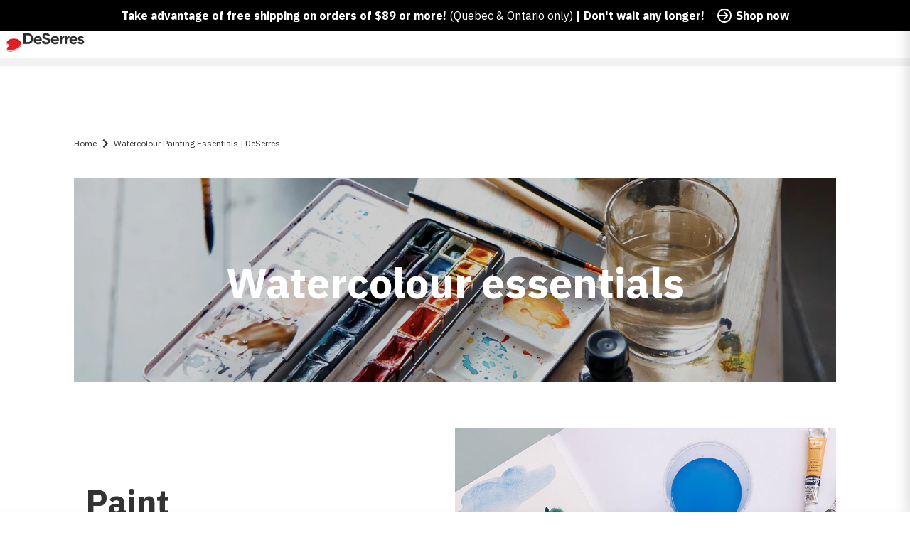

--- FILE ---
content_type: text/html; charset=utf-8
request_url: https://www.deserres.ca/pages/watercolour-essentials
body_size: 55847
content:
<!DOCTYPE html>
<html class="js-noscript" lang="en-CA">
<head><script type="text/javascript">
        window.isense_gdpr_privacy_policy_text = "Privacy Policy";
        window.isense_gdpr_accept_button_text = "Accept";
        window.isense_gdpr_close_button_text = "Close";
        window.isense_gdpr_reject_button_text = "Reject";
        window.isense_gdpr_change_cookies_text = "Preferences";
        window.isense_gdpr_text = "This website uses cookies to ensure you get the best experience on our website.";
        window.isense_widget_content = "Cookie Preferences";

        window.isense_gdpr_strict_cookies_checkbox = "Strictly Required Cookies";
        window.isense_gdpr_strict_cookies_text = "These cookies are required for the website to run and cannot be switched off. Such cookies are only set in response to actions made by you such as language, currency, login session, privacy preferences. You can set your browser to block these cookies but this might affect the way our site is working.";

        window.isense_gdpr_analytics_cookies_checkbox = "Analytics and Statistics";
        window.isense_gdpr_analytics_cookies_text = "These cookies allow us to measure visitors traffic and see traffic sources by collecting information in data sets. They also help us understand which products and actions are more popular than others.";

        window.isense_gdpr_marketing_cookies_checkbox = "Marketing and Retargeting";
        window.isense_gdpr_marketing_cookies_text = "These cookies are usually set by our marketing and advertising partners. They may be used by them to build a profile of your interest and later show you relevant ads. If you do not allow these cookies you will not experience targeted ads for your interests.";

        window.isense_gdpr_functionality_cookies_checkbox = "Functional Cookies";
        window.isense_gdpr_functionality_cookies_text = "These cookies enable our website to offer additional functions and personal settings. They can be set by us or by third-party service providers that we have placed on our pages. If you do not allow these cookies, these or some of these services may not work properly.";

        window.isense_gdpr_popup_header = "Choose Type of Cookies You Accept Using";

        
        window.isense_gdpr_popup_description = "";
        

        window.isense_gdpr_dismiss_button_text = "Close";

        window.isense_gdpr_accept_selected_button_text = "Save my choice";
        window.isense_gdpr_accept_all_button_text = "Accept All";
        window.isense_gdpr_reject_all_button_text = "Reject All";

        window.isense_gdpr_data_collection_text = "*By clicking on the above buttons, I give my consent on collecting my IP and email (if registered). For more check <a href='https://www.deserres.ca/pages/pipeda-compliance' target='_blank'>PIPEDA Compliance</a>";

        window.isense_gdpr_cookie__ab = "This cookie is generally provided by Shopify and is used in connection with access to the admin view of an online store platform.";
        window.isense_gdpr_cookie__orig_referrer = "This cookie is generally provided by Shopify and is used to track landing pages.";
        window.isense_gdpr_cookie_identity_state = "This cookie is generally provided by Shopify and is used  in connection with customer authentication.";
        window.isense_gdpr_cookie_identity_customer_account_number = "This cookie is generally provided by Shopify and is used  in connection with customer authentication.";
        window.isense_gdpr_cookie__landing_page = "This cookie is generally provided by Shopify and is used to track landing pages.";
        window.isense_gdpr_cookie__secure_session_id = "This cookie is generally provided by Shopify and is used to track a user's session through the multi-step checkout process and keep their order, payment and shipping details connected.";
        window.isense_gdpr_cookie_cart = "This cookie is generally provided by Shopify and is used in connection with a shopping cart.";
        window.isense_gdpr_cookie_cart_sig = "This cookie is generally provided by Shopify and is used in connection with checkout. It is used to verify the integrity of the cart and to ensure performance of some cart operations.";
        window.isense_gdpr_cookie_cart_ts = "This cookie is generally provided by Shopify and is used in connection with checkout.";
        window.isense_gdpr_cookie_cart_ver = "This cookie is generally provided by Shopify and is used in connection with the shopping cart.";
        window.isense_gdpr_cookie_cart_currency = "This cookie is generally provided by Shopify and it is set after a checkout is completed to ensure that new carts are in the same currency as the last checkout.";
        window.isense_gdpr_cookie_tracked_start_checkout = "This cookie is generally provided by Shopify and is used in connection with checkout.";
        window.isense_gdpr_cookie_storefront_digest = "This cookie is generally provided by Shopify and it stores a digest of the storefront password, allowing merchants to preview their storefront while it's password protected.";
        window.isense_gdpr_cookie_checkout_token = "This cookie is generally provided by Shopify and is used in connection with a checkout service.";
        window.isense_gdpr_cookie__shopify_m = "This cookie is generally provided by Shopify and is used for managing customer privacy settings.";
        window.isense_gdpr_cookie__shopify_tm = "This cookie is generally provided by Shopify and is used for managing customer privacy settings.";
        window.isense_gdpr_cookie__shopify_tw = "This cookie is generally provided by Shopify and is used for managing customer privacy settings.";
        window.isense_gdpr_cookie__tracking_consent = "This cookie is generally provided by Shopify and is used to store a user's preferences if a merchant has set up privacy rules in the visitor's region.";
        window.isense_gdpr_cookie_secure_customer_sig = "This cookie is generally provided by Shopify and is used in connection with a customer login.";
        window.isense_gdpr_cookie__shopify_y = "This cookie is associated with Shopify's analytics suite.";
        window.isense_gdpr_cookie_customer_auth_provider = "This cookie is associated with Shopify's analytics suite.";
        window.isense_gdpr_cookie_customer_auth_session_created_at = "This cookie is associated with Shopify's analytics suite.";
        window.isense_gdpr_cookie__y = "This cookie is associated with Shopify's analytics suite.";
        window.isense_gdpr_cookie__shopify_s = "This cookie is associated with Shopify's analytics suite.";
        window.isense_gdpr_cookie__shopify_fs = "This cookie is associated with Shopify's analytics suite.";
        window.isense_gdpr_cookie__ga = "This cookie name is associated with Google Universal Analytics";
        window.isense_gdpr_cookie__gid = "This cookie name is associated with Google Universal Analytics.";
        window.isense_gdpr_cookie__gat = "This cookie name is associated with Google Universal Analytics.";
        window.isense_gdpr_cookie__shopify_sa_t = "This cookie is associated with Shopify's analytics suite concerning marketing and referrals.";
        window.isense_gdpr_cookie__shopify_sa_p = "This cookie is associated with Shopify's analytics suite concerning marketing and referrals.";
        window.isense_gdpr_cookie_IDE = "This domain is owned by Doubleclick (Google). The main business activity is: Doubleclick is Googles real time bidding advertising exchange";
        window.isense_gdpr_cookie__s = "This cookie is associated with Shopify's analytics suite.";
        window.isense_gdpr_cookie_GPS = "This cookie is associated with YouTube which collects user data through videos embedded in websites, which is aggregated with profile data from other Google services in order to display targeted advertising to web visitors across a broad range of their own and other websites.";
        window.isense_gdpr_cookie_PREF = "This cookie, which may be set by Google or Doubleclick, may be used by advertising partners to build a profile of interests to show relevant ads on other sites.";
        window.isense_gdpr_cookie_BizoID = "This is a Microsoft MSN 1st party cookie to enable user-based content.";
        window.isense_gdpr_cookie__fbp = "Used by Facebook to deliver a series of advertisement products such as real time bidding from third party advertisers.";
        window.isense_gdpr_cookie___adroll = "This cookie is associated with AdRoll";
        window.isense_gdpr_cookie___adroll_v4 = "This cookie is associated with AdRoll";
        window.isense_gdpr_cookie___adroll_fpc = "This cookie is associated with AdRoll";
        window.isense_gdpr_cookie___ar_v4 = "This cookie is associated with AdRoll";
        window.isense_gdpr_cookie_cookieconsent_preferences_disabled = "This cookie is associated with the app Consentmo GDPR Compliance and is used for storing the customer's consent.";
        window.isense_gdpr_cookie_cookieconsent_status = "This cookie is associated with the app Consentmo GDPR Compliance and is used for storing the customer's consent.";
        window.isense_gdpr_cookie_no_info = "There is no information about this cookie yet.";
        window.isense_gdpr_cookie__customer_account_shop_sessions = "Used in combination with the _secure_account_session_id cookie to track user sessions for new customer accounts.";
        window.isense_gdpr_cookie__secure_account_session_id = "Used to track user sessions for new customer accounts.";
        window.isense_gdpr_cookie__shopify_country = "For stores where the currency/price page is determined by GeoIP, this cookie stores the page we found. This cookie helps to avoid GeoIP verification after the first application.";
        window.isense_gdpr_cookie__storefront_u = "Used to facilitate updating customer account information.";
        window.isense_gdpr_cookie__cmp_a = "Used to manage customer privacy settings.";
        window.isense_gdpr_cookie_checkout = "Used in connection with payments.";
        window.isense_gdpr_cookie_customer_account_locale = "Used in connection with new customer accounts.";
        window.isense_gdpr_cookie_dynamic_checkout_shown_on_cart = "Used in connection with payments.";
        window.isense_gdpr_cookie_hide_shopify_pay_for_checkout = "Used in connection with payments.";
        window.isense_gdpr_cookie_shopify_pay = "Used in connection with payments.";
        window.isense_gdpr_cookie_shopify_pay_redirect = "Used in connection with payments.";
        window.isense_gdpr_cookie_shop_pay_accelerated = "Used in connection with payments.";
        window.isense_gdpr_cookie_keep_alive = "Used in conjunction with buyer localization.";
        window.isense_gdpr_cookie_source_name = "Used in combination with mobile apps to provide personalized checkout behavior when browsing a compatible mobile app store.";
        window.isense_gdpr_cookie_master_device_id = "Used in conjunction with merchant login.";
        window.isense_gdpr_cookie_previous_step = "Used in connection with payments.";
        window.isense_gdpr_cookie_discount_code = "Used in connection with payments.";
        window.isense_gdpr_cookie_remember_me = "Used in connection with payments.";
        window.isense_gdpr_cookie_checkout_session_lookup = "Used in connection with payments.";
        window.isense_gdpr_cookie_checkout_prefill = "Used in connection with payments.";
        window.isense_gdpr_cookie_checkout_queue_token = "Used in connection with payments.";
        window.isense_gdpr_cookie_checkout_queue_checkout_token = "Used in connection with payments.";
        window.isense_gdpr_cookie_checkout_worker_session = "Used in connection with payments.";
        window.isense_gdpr_cookie_checkout_session_token = "Used in connection with payments.";
        window.isense_gdpr_cookie_cookietest = "Use it to make sure our systems are working properly.";
        window.isense_gdpr_cookie_order = "Used in conjunction with the order status page.";
        window["isense_gdpr_cookie_identity-state"] = "It is used in connection with user identification.";
        window.isense_gdpr_cookie_card_update_verification_id = "Used in connection with payments.";
        window.isense_gdpr_cookie_customer_account_new_login = "It is used in connection with user identification.";
        window.isense_gdpr_cookie_customer_account_preview = "It is used in connection with user identification.";
        window.isense_gdpr_cookie_customer_payment_method = "Used in connection with payments.";
        window.isense_gdpr_cookie_customer_shop_pay_agreement = "Used in connection with payments.";
        window.isense_gdpr_cookie_pay_update_intent_id = "Used in connection with payments.";
        window.isense_gdpr_cookie_localization = "Used in connection with payments.";
        window.isense_gdpr_cookie_profile_preview_token = "Used in connection with payments.";
        window.isense_gdpr_cookie_login_with_shop_finalize = "It is used in connection with user identification.";
        window.isense_gdpr_cookie_preview_theme = "It is used in conjunction with the theme editor.";
        window["isense_gdpr_cookie_shopify-editor-unconfirmed-settings"] = "It is used in conjunction with the theme editor.";
        window["isense_gdpr_cookie_wpm-test-cookie"] = "Use it to make sure our systems are working properly";

        window.isense_gdpr_cookie__ab_duration = "2 weeks";
        window.isense_gdpr_cookie__orig_referrer_duration = "2 weeks";
        window.isense_gdpr_cookie_identity_state_duration = "1 day";
        window.isense_gdpr_cookie_identity_customer_account_number_duration = "12 weeks";
        window.isense_gdpr_cookie__landing_page_duration = "2 weeks";
        window.isense_gdpr_cookie__secure_session_id_duration = "1 day";
        window.isense_gdpr_cookie_cart_duration = "2 weeks";
        window.isense_gdpr_cookie_cart_sig_duration = "2 weeks";
        window.isense_gdpr_cookie_cart_ts_duration = "2 weeks";
        window.isense_gdpr_cookie_cart_ver_duration = "2 weeks";
        window.isense_gdpr_cookie_cart_currency_duration = "2 weeks";
        window.isense_gdpr_cookie_tracked_start_checkout_duration = "1 year";
        window.isense_gdpr_cookie_storefront_digest_duration = "2 years";
        window.isense_gdpr_cookie_checkout_token_duration = "1 year";
        window.isense_gdpr_cookie__shopify_m_duration = "1 year";
        window.isense_gdpr_cookie__shopify_tm_duration = "30 minutes";
        window.isense_gdpr_cookie__shopify_tw_duration = "2 weeks";
        window.isense_gdpr_cookie__tracking_consent_duration = "1 year";
        window.isense_gdpr_cookie_secure_customer_sig_duration = "1 year";
        window.isense_gdpr_cookie__shopify_y_duration = "1 year";
        window.isense_gdpr_cookie_customer_auth_provider_duration = "1 session";
        window.isense_gdpr_cookie_customer_auth_session_created_at_duration = "1 session";
        window.isense_gdpr_cookie__y_duration = "1 year";
        window.isense_gdpr_cookie__shopify_s_duration = "30 minutes";
        window.isense_gdpr_cookie__shopify_fs_duration = "30 minutes";
        window.isense_gdpr_cookie__ga_duration = "2 years";
        window.isense_gdpr_cookie__gid_duration = "1 day";
        window.isense_gdpr_cookie__gat_duration = "1 minute";
        window.isense_gdpr_cookie__shopify_sa_t_duration = "30 minutes";
        window.isense_gdpr_cookie__shopify_sa_p_duration = "30 minutes";
        window.isense_gdpr_cookie_IDE_duration = "2 years";
        window.isense_gdpr_cookie__s_duration = "30 minutes";
        window.isense_gdpr_cookie_GPS_duration = "1 session";
        window.isense_gdpr_cookie_PREF_duration = "8 months";
        window.isense_gdpr_cookie_BizoID_duration = "1 month";
        window.isense_gdpr_cookie__fbp_duration = "3 months";
        window.isense_gdpr_cookie___adroll_duration = "1 year";
        window.isense_gdpr_cookie___adroll_v4_duration = "1 year";
        window.isense_gdpr_cookie___adroll_fpc_duration = "1 year";
        window.isense_gdpr_cookie___ar_v4_duration = "1 year";
        window.isense_gdpr_cookie_cookieconsent_preferences_disabled_duration = "1 day";
        window.isense_gdpr_cookie_cookieconsent_status_duration = "1 year";
        window.isense_gdpr_cookie_no_info_duration = "unknown";
        window.isense_gdpr_cookie__customer_account_shop_sessions_duration = "30 day";
        window.isense_gdpr_cookie__secure_account_session_id_duration = "30 day";
        window.isense_gdpr_cookie__shopify_country_duration = "session";
        window.isense_gdpr_cookie__storefront_u_duration = "1 minute";
        window.isense_gdpr_cookie__cmp_a_duration = "1 day";
        window.isense_gdpr_cookie_checkout_duration = "4 weeks";
        window.isense_gdpr_cookie_customer_account_locale_duration = "1 year";
        window.isense_gdpr_cookie_dynamic_checkout_shown_on_cart_duration = "30 minutes";
        window.isense_gdpr_cookie_hide_shopify_pay_for_checkout_duration = "session";
        window.isense_gdpr_cookie_shopify_pay_duration = "1 year";
        window.isense_gdpr_cookie_shopify_pay_redirect_duration = "60 minutes";
        window.isense_gdpr_cookie_shop_pay_accelerated_duration = "1 year";
        window.isense_gdpr_cookie_keep_alive_duration = "2 weeks";
        window.isense_gdpr_cookie_source_name_duration = "session";
        window.isense_gdpr_cookie_master_device_id_duration = "2 years";
        window.isense_gdpr_cookie_previous_step_duration = "1 year";
        window.isense_gdpr_cookie_discount_code_duration = "session";
        window.isense_gdpr_cookie_remember_me_duration = "1 year";
        window.isense_gdpr_cookie_checkout_session_lookup_duration = "3 weeks";
        window.isense_gdpr_cookie_checkout_prefill_duration = "5 minutes";
        window.isense_gdpr_cookie_checkout_queue_token_duration = "1 year";
        window.isense_gdpr_cookie_checkout_queue_checkout_token_duration = "1 year";
        window.isense_gdpr_cookie_checkout_worker_session_duration = "3 day";
        window.isense_gdpr_cookie_checkout_session_token_duration = "3 weeks";
        window.isense_gdpr_cookie_cookietest_duration = "1 minute";
        window.isense_gdpr_cookie_order_duration = "3 weeks";
        window["isense_gdpr_cookie_identity-state_duration"] = "1 day";
        window.isense_gdpr_cookie_card_update_verification_id_duration = "1 day";
        window.isense_gdpr_cookie_customer_account_new_login_duration = "20 minutes";
        window.isense_gdpr_cookie_customer_account_preview_duration = "7 day";
        window.isense_gdpr_cookie_customer_payment_method_duration = "60 minutes";
        window.isense_gdpr_cookie_customer_shop_pay_agreement_duration = "1 minute";
        window.isense_gdpr_cookie_pay_update_intent_id_duration = "20 minutes";
        window.isense_gdpr_cookie_localization_duration = "2 weeks";
        window.isense_gdpr_cookie_profile_preview_token_duration = "5 minutes";
        window.isense_gdpr_cookie_login_with_shop_finalize_duration = "5 minutes";
        window.isense_gdpr_cookie_preview_theme_duration = "session";
        window["isense_gdpr_cookie_shopify-editor-unconfirmed-settings_duration"] = "1 day";
        window["isense_gdpr_cookie_wpm-test-cookie_duration"] = "session";

        window.isense_gdpr_cookie__ab_provider = "Shopify";
        window.isense_gdpr_cookie__orig_referrer_provider = "Shopify";
        window.isense_gdpr_cookie_identity_state_provider = "Shopify";
        window.isense_gdpr_cookie_identity_customer_account_number_provider = "Shopify";
        window.isense_gdpr_cookie__landing_page_provider = "Shopify";
        window.isense_gdpr_cookie__secure_session_id_provider = "Shopify";
        window.isense_gdpr_cookie_cart_provider = "Shopify";
        window.isense_gdpr_cookie_cart_sig_provider = "Shopify";
        window.isense_gdpr_cookie_cart_ts_provider = "Shopify";
        window.isense_gdpr_cookie_cart_ver_provider = "Shopify";
        window.isense_gdpr_cookie_cart_currency_provider = "Shopify";
        window.isense_gdpr_cookie_tracked_start_checkout_provider = "Shopify";
        window.isense_gdpr_cookie_storefront_digest_provider = "Shopify";
        window.isense_gdpr_cookie_checkout_token_provider = "Shopify";
        window.isense_gdpr_cookie__shopify_m_provider = "Shopify";
        window.isense_gdpr_cookie__shopify_tm_provider = "Shopify";
        window.isense_gdpr_cookie__shopify_tw_provider = "Shopify";
        window.isense_gdpr_cookie__tracking_consent_provider = "Shopify";
        window.isense_gdpr_cookie_secure_customer_sig_provider = "Shopify";
        window.isense_gdpr_cookie__shopify_y_provider = "Shopify";
        window.isense_gdpr_cookie_customer_auth_provider_provider = "Shopify";
        window.isense_gdpr_cookie_customer_auth_session_created_at_provider = "Shopify";
        window.isense_gdpr_cookie__y_provider = "Shopify";
        window.isense_gdpr_cookie__shopify_s_provider = "Shopify";
        window.isense_gdpr_cookie__shopify_fs_provider = "Shopify";
        window.isense_gdpr_cookie__ga_provider = "Google Analytics";
        window.isense_gdpr_cookie__gid_provider = "Google Analytics";
        window.isense_gdpr_cookie__gat_provider = "Google Analytics";
        window.isense_gdpr_cookie__shopify_sa_t_provider = "Shopify";
        window.isense_gdpr_cookie__shopify_sa_p_provider = "Shopify";
        window.isense_gdpr_cookie_IDE_provider = "Google DoubleClick";
        window.isense_gdpr_cookie__s_provider = "Shopify";
        window.isense_gdpr_cookie_GPS_provider = "Youtube";
        window.isense_gdpr_cookie_PREF_provider = "Youtube";
        window.isense_gdpr_cookie_BizoID_provider = "LinkedIn";
        window.isense_gdpr_cookie__fbp_provider = "Meta Platforms, Inc.";
        window.isense_gdpr_cookie___adroll_provider = "Adroll Group";
        window.isense_gdpr_cookie___adroll_v4_provider = "Adroll Group";
        window.isense_gdpr_cookie___adroll_fpc_provider = "Adroll Group";
        window.isense_gdpr_cookie___ar_v4_provider = "Adroll Group";
        window.isense_gdpr_cookie_cookieconsent_preferences_disabled_provider = "GDPR/CCPA + Cookie management";
        window.isense_gdpr_cookie_cookieconsent_status_provider = "GDPR/CCPA + Cookie management";
        window.isense_gdpr_cookie_no_info_provider = "unknown";
    </script>
  <meta name="viewport" content="width=device-width,initial-scale=1">
  <meta name="theme-color" content="#ff0000">
  <link rel="shortcut icon" href="//www.deserres.ca/cdn/shop/files/Favicon_32x32_afa7e15a-7a14-4fa8-b5fc-33d1018fd1b6.png?crop=center&height=32&v=1744910735&width=32" type="image/png">

  <script type="text/javascript">(function(){function r(e){if(!window.frames[e]){if(document.body&&document.body.firstChild){var t=document.body;var n=document.createElement("iframe");n.style.display="none";n.name=e;n.title=e;t.insertBefore(n,t.firstChild)}else{setTimeout(function(){r(e)},5)}}}function e(n,a,o,c,d){function e(e,t,n,r){if(typeof n!=="function"){return}if(!window[a]){window[a]=[]}var i=false;if(d){i=d(e,r,n)}if(!i){window[a].push({command:e,version:t,callback:n,parameter:r})}}e.stub=true;e.stubVersion=2;function t(r){if(!window[n]||window[n].stub!==true){return}if(!r.data){return}var i=typeof r.data==="string";var e;try{e=i?JSON.parse(r.data):r.data}catch(t){return}if(e[o]){var a=e[o];window[n](a.command,a.version,function(e,t){var n={};n[c]={returnValue:e,success:t,callId:a.callId};if(r.source){r.source.postMessage(i?JSON.stringify(n):n,"*")}},a.parameter)}}if(typeof window[n]!=="function"){window[n]=e;if(window.addEventListener){window.addEventListener("message",t,false)}else{window.attachEvent("onmessage",t)}}}e("__tcfapi","__tcfapiBuffer","__tcfapiCall","__tcfapiReturn");r("__tcfapiLocator");(function(e,t){var n=document.createElement("link");n.rel="preconnect";n.as="script";var r=document.createElement("link");r.rel="dns-prefetch";r.as="script";var i=document.createElement("script");i.id="spcloader";i.type="text/javascript";i["async"]=true;i.charset="utf-8";var a="https://sdk.privacy-center.org/"+e+"/loader.js?target_type=notice&target="+t;if(window.didomiConfig&&window.didomiConfig.user){var o=window.didomiConfig.user;var c=o.country;var d=o.region;if(c){a=a+"&country="+c;if(d){a=a+"&region="+d}}}n.href="https://sdk.privacy-center.org/";r.href="https://sdk.privacy-center.org/";i.src=a;var s=document.getElementsByTagName("script")[0];s.parentNode.insertBefore(n,s);s.parentNode.insertBefore(r,s);s.parentNode.insertBefore(i,s)})("0c515276-b6db-4bf6-8c7d-6ae07776f2d1","wgjGZ73J")})();</script>

  <title>Watercolour Painting Essentials | DeSerres</title>
<meta name="description" content="Explore our watercolour essentials and master their different uses. Paint in tubes or pans? Cold-pressed or hot-pressed paper? DeSerres guides your creativity.">
<link rel="canonical" href="https://www.deserres.ca/pages/watercolour-essentials">


  <meta property="og:site_name" content="DeSerres">
<meta property="og:url" content="https://www.deserres.ca/pages/watercolour-essentials">
<meta property="og:title" content="Watercolour Painting Essentials | DeSerres">
<meta property="og:type" content="website">
<meta property="og:description" content="Explore our watercolour essentials and master their different uses. Paint in tubes or pans? Cold-pressed or hot-pressed paper? DeSerres guides your creativity."><meta property="og:image" content="http://www.deserres.ca/cdn/shop/files/OpenGraph.png?v=1747139308&width=1200">
    <meta property="og:image:secure_url" content="https://www.deserres.ca/cdn/shop/files/OpenGraph.png?v=1747139308&width=1200">
    <meta property="og:image:width" content="1200">
    <meta property="og:image:height" content="628">
    <meta property="og:image:alt" content="">

<meta name="twitter:site" content="@">
<meta name="twitter:card" content="summary_large_image">
<meta name="twitter:title" content="Watercolour Painting Essentials | DeSerres">
<meta name="twitter:description" content="Explore our watercolour essentials and master their different uses. Paint in tubes or pans? Cold-pressed or hot-pressed paper? DeSerres guides your creativity.">

  <script>window.performance && window.performance.mark && window.performance.mark('shopify.content_for_header.start');</script><meta name="google-site-verification" content="iASNEOO85IZiqzVxEO1c7B-RDDI-aIkYZ8XWYXgynZ4">
<meta id="shopify-digital-wallet" name="shopify-digital-wallet" content="/33317781637/digital_wallets/dialog">
<meta name="shopify-checkout-api-token" content="adcf7392f275ac223cf00a8062d2436c">
<meta id="in-context-paypal-metadata" data-shop-id="33317781637" data-venmo-supported="false" data-environment="production" data-locale="en_US" data-paypal-v4="true" data-currency="CAD">
<link rel="alternate" hreflang="x-default" href="https://www.deserres.ca/pages/watercolour-essentials">
<link rel="alternate" hreflang="en-CA" href="https://www.deserres.ca/pages/watercolour-essentials">
<link rel="alternate" hreflang="fr-CA" href="https://www.deserres.ca/fr/pages/watercolour-essentials">
<script async="async" src="/checkouts/internal/preloads.js?locale=en-CA"></script>
<link rel="preconnect" href="https://shop.app" crossorigin="anonymous">
<script async="async" src="https://shop.app/checkouts/internal/preloads.js?locale=en-CA&shop_id=33317781637" crossorigin="anonymous"></script>
<script id="apple-pay-shop-capabilities" type="application/json">{"shopId":33317781637,"countryCode":"CA","currencyCode":"CAD","merchantCapabilities":["supports3DS"],"merchantId":"gid:\/\/shopify\/Shop\/33317781637","merchantName":"DeSerres","requiredBillingContactFields":["postalAddress","email","phone"],"requiredShippingContactFields":["postalAddress","email","phone"],"shippingType":"shipping","supportedNetworks":["visa","masterCard","interac"],"total":{"type":"pending","label":"DeSerres","amount":"1.00"},"shopifyPaymentsEnabled":true,"supportsSubscriptions":true}</script>
<script id="shopify-features" type="application/json">{"accessToken":"adcf7392f275ac223cf00a8062d2436c","betas":["rich-media-storefront-analytics"],"domain":"www.deserres.ca","predictiveSearch":true,"shopId":33317781637,"locale":"en"}</script>
<script>var Shopify = Shopify || {};
Shopify.shop = "deserresshop.myshopify.com";
Shopify.locale = "en";
Shopify.currency = {"active":"CAD","rate":"1.0"};
Shopify.country = "CA";
Shopify.theme = {"name":"12 jan - DeSerres 1.37.0","id":129202454661,"schema_name":"DeSerres","schema_version":"1.37.0","theme_store_id":796,"role":"main"};
Shopify.theme.handle = "null";
Shopify.theme.style = {"id":null,"handle":null};
Shopify.cdnHost = "www.deserres.ca/cdn";
Shopify.routes = Shopify.routes || {};
Shopify.routes.root = "/";</script>
<script type="module">!function(o){(o.Shopify=o.Shopify||{}).modules=!0}(window);</script>
<script>!function(o){function n(){var o=[];function n(){o.push(Array.prototype.slice.apply(arguments))}return n.q=o,n}var t=o.Shopify=o.Shopify||{};t.loadFeatures=n(),t.autoloadFeatures=n()}(window);</script>
<script>
  window.ShopifyPay = window.ShopifyPay || {};
  window.ShopifyPay.apiHost = "shop.app\/pay";
  window.ShopifyPay.redirectState = null;
</script>
<script id="shop-js-analytics" type="application/json">{"pageType":"page"}</script>
<script defer="defer" async type="module" src="//www.deserres.ca/cdn/shopifycloud/shop-js/modules/v2/client.init-shop-cart-sync_BdyHc3Nr.en.esm.js"></script>
<script defer="defer" async type="module" src="//www.deserres.ca/cdn/shopifycloud/shop-js/modules/v2/chunk.common_Daul8nwZ.esm.js"></script>
<script type="module">
  await import("//www.deserres.ca/cdn/shopifycloud/shop-js/modules/v2/client.init-shop-cart-sync_BdyHc3Nr.en.esm.js");
await import("//www.deserres.ca/cdn/shopifycloud/shop-js/modules/v2/chunk.common_Daul8nwZ.esm.js");

  window.Shopify.SignInWithShop?.initShopCartSync?.({"fedCMEnabled":true,"windoidEnabled":true});

</script>
<script>
  window.Shopify = window.Shopify || {};
  if (!window.Shopify.featureAssets) window.Shopify.featureAssets = {};
  window.Shopify.featureAssets['shop-js'] = {"shop-cart-sync":["modules/v2/client.shop-cart-sync_QYOiDySF.en.esm.js","modules/v2/chunk.common_Daul8nwZ.esm.js"],"init-fed-cm":["modules/v2/client.init-fed-cm_DchLp9rc.en.esm.js","modules/v2/chunk.common_Daul8nwZ.esm.js"],"shop-button":["modules/v2/client.shop-button_OV7bAJc5.en.esm.js","modules/v2/chunk.common_Daul8nwZ.esm.js"],"init-windoid":["modules/v2/client.init-windoid_DwxFKQ8e.en.esm.js","modules/v2/chunk.common_Daul8nwZ.esm.js"],"shop-cash-offers":["modules/v2/client.shop-cash-offers_DWtL6Bq3.en.esm.js","modules/v2/chunk.common_Daul8nwZ.esm.js","modules/v2/chunk.modal_CQq8HTM6.esm.js"],"shop-toast-manager":["modules/v2/client.shop-toast-manager_CX9r1SjA.en.esm.js","modules/v2/chunk.common_Daul8nwZ.esm.js"],"init-shop-email-lookup-coordinator":["modules/v2/client.init-shop-email-lookup-coordinator_UhKnw74l.en.esm.js","modules/v2/chunk.common_Daul8nwZ.esm.js"],"pay-button":["modules/v2/client.pay-button_DzxNnLDY.en.esm.js","modules/v2/chunk.common_Daul8nwZ.esm.js"],"avatar":["modules/v2/client.avatar_BTnouDA3.en.esm.js"],"init-shop-cart-sync":["modules/v2/client.init-shop-cart-sync_BdyHc3Nr.en.esm.js","modules/v2/chunk.common_Daul8nwZ.esm.js"],"shop-login-button":["modules/v2/client.shop-login-button_D8B466_1.en.esm.js","modules/v2/chunk.common_Daul8nwZ.esm.js","modules/v2/chunk.modal_CQq8HTM6.esm.js"],"init-customer-accounts-sign-up":["modules/v2/client.init-customer-accounts-sign-up_C8fpPm4i.en.esm.js","modules/v2/client.shop-login-button_D8B466_1.en.esm.js","modules/v2/chunk.common_Daul8nwZ.esm.js","modules/v2/chunk.modal_CQq8HTM6.esm.js"],"init-shop-for-new-customer-accounts":["modules/v2/client.init-shop-for-new-customer-accounts_CVTO0Ztu.en.esm.js","modules/v2/client.shop-login-button_D8B466_1.en.esm.js","modules/v2/chunk.common_Daul8nwZ.esm.js","modules/v2/chunk.modal_CQq8HTM6.esm.js"],"init-customer-accounts":["modules/v2/client.init-customer-accounts_dRgKMfrE.en.esm.js","modules/v2/client.shop-login-button_D8B466_1.en.esm.js","modules/v2/chunk.common_Daul8nwZ.esm.js","modules/v2/chunk.modal_CQq8HTM6.esm.js"],"shop-follow-button":["modules/v2/client.shop-follow-button_CkZpjEct.en.esm.js","modules/v2/chunk.common_Daul8nwZ.esm.js","modules/v2/chunk.modal_CQq8HTM6.esm.js"],"lead-capture":["modules/v2/client.lead-capture_BntHBhfp.en.esm.js","modules/v2/chunk.common_Daul8nwZ.esm.js","modules/v2/chunk.modal_CQq8HTM6.esm.js"],"checkout-modal":["modules/v2/client.checkout-modal_CfxcYbTm.en.esm.js","modules/v2/chunk.common_Daul8nwZ.esm.js","modules/v2/chunk.modal_CQq8HTM6.esm.js"],"shop-login":["modules/v2/client.shop-login_Da4GZ2H6.en.esm.js","modules/v2/chunk.common_Daul8nwZ.esm.js","modules/v2/chunk.modal_CQq8HTM6.esm.js"],"payment-terms":["modules/v2/client.payment-terms_MV4M3zvL.en.esm.js","modules/v2/chunk.common_Daul8nwZ.esm.js","modules/v2/chunk.modal_CQq8HTM6.esm.js"]};
</script>
<script>(function() {
  var isLoaded = false;
  function asyncLoad() {
    if (isLoaded) return;
    isLoaded = true;
    var urls = ["\/\/backinstock.useamp.com\/widget\/68454_1767159028.js?category=bis\u0026v=6\u0026shop=deserresshop.myshopify.com"];
    for (var i = 0; i < urls.length; i++) {
      var s = document.createElement('script');
      s.type = 'text/javascript';
      s.async = true;
      s.src = urls[i];
      var x = document.getElementsByTagName('script')[0];
      x.parentNode.insertBefore(s, x);
    }
  };
  if(window.attachEvent) {
    window.attachEvent('onload', asyncLoad);
  } else {
    window.addEventListener('load', asyncLoad, false);
  }
})();</script>
<script id="__st">var __st={"a":33317781637,"offset":-18000,"reqid":"b0acce6f-5932-4f82-a392-7ac05da7a296-1768985530","pageurl":"www.deserres.ca\/pages\/watercolour-essentials","s":"pages-79341715589","u":"e1375b0c7598","p":"page","rtyp":"page","rid":79341715589};</script>
<script>window.ShopifyPaypalV4VisibilityTracking = true;</script>
<script id="captcha-bootstrap">!function(){'use strict';const t='contact',e='account',n='new_comment',o=[[t,t],['blogs',n],['comments',n],[t,'customer']],c=[[e,'customer_login'],[e,'guest_login'],[e,'recover_customer_password'],[e,'create_customer']],r=t=>t.map((([t,e])=>`form[action*='/${t}']:not([data-nocaptcha='true']) input[name='form_type'][value='${e}']`)).join(','),a=t=>()=>t?[...document.querySelectorAll(t)].map((t=>t.form)):[];function s(){const t=[...o],e=r(t);return a(e)}const i='password',u='form_key',d=['recaptcha-v3-token','g-recaptcha-response','h-captcha-response',i],f=()=>{try{return window.sessionStorage}catch{return}},m='__shopify_v',_=t=>t.elements[u];function p(t,e,n=!1){try{const o=window.sessionStorage,c=JSON.parse(o.getItem(e)),{data:r}=function(t){const{data:e,action:n}=t;return t[m]||n?{data:e,action:n}:{data:t,action:n}}(c);for(const[e,n]of Object.entries(r))t.elements[e]&&(t.elements[e].value=n);n&&o.removeItem(e)}catch(o){console.error('form repopulation failed',{error:o})}}const l='form_type',E='cptcha';function T(t){t.dataset[E]=!0}const w=window,h=w.document,L='Shopify',v='ce_forms',y='captcha';let A=!1;((t,e)=>{const n=(g='f06e6c50-85a8-45c8-87d0-21a2b65856fe',I='https://cdn.shopify.com/shopifycloud/storefront-forms-hcaptcha/ce_storefront_forms_captcha_hcaptcha.v1.5.2.iife.js',D={infoText:'Protected by hCaptcha',privacyText:'Privacy',termsText:'Terms'},(t,e,n)=>{const o=w[L][v],c=o.bindForm;if(c)return c(t,g,e,D).then(n);var r;o.q.push([[t,g,e,D],n]),r=I,A||(h.body.append(Object.assign(h.createElement('script'),{id:'captcha-provider',async:!0,src:r})),A=!0)});var g,I,D;w[L]=w[L]||{},w[L][v]=w[L][v]||{},w[L][v].q=[],w[L][y]=w[L][y]||{},w[L][y].protect=function(t,e){n(t,void 0,e),T(t)},Object.freeze(w[L][y]),function(t,e,n,w,h,L){const[v,y,A,g]=function(t,e,n){const i=e?o:[],u=t?c:[],d=[...i,...u],f=r(d),m=r(i),_=r(d.filter((([t,e])=>n.includes(e))));return[a(f),a(m),a(_),s()]}(w,h,L),I=t=>{const e=t.target;return e instanceof HTMLFormElement?e:e&&e.form},D=t=>v().includes(t);t.addEventListener('submit',(t=>{const e=I(t);if(!e)return;const n=D(e)&&!e.dataset.hcaptchaBound&&!e.dataset.recaptchaBound,o=_(e),c=g().includes(e)&&(!o||!o.value);(n||c)&&t.preventDefault(),c&&!n&&(function(t){try{if(!f())return;!function(t){const e=f();if(!e)return;const n=_(t);if(!n)return;const o=n.value;o&&e.removeItem(o)}(t);const e=Array.from(Array(32),(()=>Math.random().toString(36)[2])).join('');!function(t,e){_(t)||t.append(Object.assign(document.createElement('input'),{type:'hidden',name:u})),t.elements[u].value=e}(t,e),function(t,e){const n=f();if(!n)return;const o=[...t.querySelectorAll(`input[type='${i}']`)].map((({name:t})=>t)),c=[...d,...o],r={};for(const[a,s]of new FormData(t).entries())c.includes(a)||(r[a]=s);n.setItem(e,JSON.stringify({[m]:1,action:t.action,data:r}))}(t,e)}catch(e){console.error('failed to persist form',e)}}(e),e.submit())}));const S=(t,e)=>{t&&!t.dataset[E]&&(n(t,e.some((e=>e===t))),T(t))};for(const o of['focusin','change'])t.addEventListener(o,(t=>{const e=I(t);D(e)&&S(e,y())}));const B=e.get('form_key'),M=e.get(l),P=B&&M;t.addEventListener('DOMContentLoaded',(()=>{const t=y();if(P)for(const e of t)e.elements[l].value===M&&p(e,B);[...new Set([...A(),...v().filter((t=>'true'===t.dataset.shopifyCaptcha))])].forEach((e=>S(e,t)))}))}(h,new URLSearchParams(w.location.search),n,t,e,['guest_login'])})(!0,!0)}();</script>
<script integrity="sha256-4kQ18oKyAcykRKYeNunJcIwy7WH5gtpwJnB7kiuLZ1E=" data-source-attribution="shopify.loadfeatures" defer="defer" src="//www.deserres.ca/cdn/shopifycloud/storefront/assets/storefront/load_feature-a0a9edcb.js" crossorigin="anonymous"></script>
<script crossorigin="anonymous" defer="defer" src="//www.deserres.ca/cdn/shopifycloud/storefront/assets/shopify_pay/storefront-65b4c6d7.js?v=20250812"></script>
<script data-source-attribution="shopify.dynamic_checkout.dynamic.init">var Shopify=Shopify||{};Shopify.PaymentButton=Shopify.PaymentButton||{isStorefrontPortableWallets:!0,init:function(){window.Shopify.PaymentButton.init=function(){};var t=document.createElement("script");t.src="https://www.deserres.ca/cdn/shopifycloud/portable-wallets/latest/portable-wallets.en.js",t.type="module",document.head.appendChild(t)}};
</script>
<script data-source-attribution="shopify.dynamic_checkout.buyer_consent">
  function portableWalletsHideBuyerConsent(e){var t=document.getElementById("shopify-buyer-consent"),n=document.getElementById("shopify-subscription-policy-button");t&&n&&(t.classList.add("hidden"),t.setAttribute("aria-hidden","true"),n.removeEventListener("click",e))}function portableWalletsShowBuyerConsent(e){var t=document.getElementById("shopify-buyer-consent"),n=document.getElementById("shopify-subscription-policy-button");t&&n&&(t.classList.remove("hidden"),t.removeAttribute("aria-hidden"),n.addEventListener("click",e))}window.Shopify?.PaymentButton&&(window.Shopify.PaymentButton.hideBuyerConsent=portableWalletsHideBuyerConsent,window.Shopify.PaymentButton.showBuyerConsent=portableWalletsShowBuyerConsent);
</script>
<script data-source-attribution="shopify.dynamic_checkout.cart.bootstrap">document.addEventListener("DOMContentLoaded",(function(){function t(){return document.querySelector("shopify-accelerated-checkout-cart, shopify-accelerated-checkout")}if(t())Shopify.PaymentButton.init();else{new MutationObserver((function(e,n){t()&&(Shopify.PaymentButton.init(),n.disconnect())})).observe(document.body,{childList:!0,subtree:!0})}}));
</script>
<link id="shopify-accelerated-checkout-styles" rel="stylesheet" media="screen" href="https://www.deserres.ca/cdn/shopifycloud/portable-wallets/latest/accelerated-checkout-backwards-compat.css" crossorigin="anonymous">
<style id="shopify-accelerated-checkout-cart">
        #shopify-buyer-consent {
  margin-top: 1em;
  display: inline-block;
  width: 100%;
}

#shopify-buyer-consent.hidden {
  display: none;
}

#shopify-subscription-policy-button {
  background: none;
  border: none;
  padding: 0;
  text-decoration: underline;
  font-size: inherit;
  cursor: pointer;
}

#shopify-subscription-policy-button::before {
  box-shadow: none;
}

      </style>

<script>window.performance && window.performance.mark && window.performance.mark('shopify.content_for_header.end');</script>
  <link href="https://fonts.googleapis.com/css2?family=IBM+Plex+Sans:wght@400;700&display=swap" rel="stylesheet">



<script>
  window.__webpack_public_path__ = "//www.deserres.ca/cdn/shop/t/1639/assets/";
</script>
<link href="//www.deserres.ca/cdn/shop/t/1639/assets/vendors.bundle.05451.css?v=23109729326251942021767879759" rel="stylesheet"><link rel="prefetch" href="//www.deserres.ca/cdn/shop/t/1639/assets/layout.checkout.bundle.6a8ee.css?v=41916197531854574901767879692" as="style"><link href="//www.deserres.ca/cdn/shop/t/1639/assets/layout.theme.bundle.0e9c7.css?v=165722811354290123521767879693" rel="stylesheet"><link rel="prefetch" href="//www.deserres.ca/cdn/shop/t/1639/assets/template.cart.bundle.cac5b.css?v=34683119783126514541767879720" as="style"><link rel="prefetch" href="//www.deserres.ca/cdn/shop/t/1639/assets/template.collection.bundle.238d6.css?v=97280683468949720441767879722" as="style"><link rel="prefetch" href="//www.deserres.ca/cdn/shop/t/1639/assets/template.index.bundle.0ea98.css?v=159074044860719092441767879723" as="style"><link href="//www.deserres.ca/cdn/shop/t/1639/assets/template.page.custom.bundle.c3533.css?v=155459272532017357661767879737" rel="stylesheet"><link rel="prefetch" href="//www.deserres.ca/cdn/shop/t/1639/assets/template.product.bundle.a83fa.css?v=48765091612563131761767879751" as="style"><link rel="prefetch" href="//www.deserres.ca/cdn/shop/t/1639/assets/template.search.bundle.bdef2.css?v=50571422606114217041767879758" as="style"><script>document.documentElement.classList.remove('js-noscript');</script>
  
    <!-- Google Tag Manager -->
<script>(function(w,d,s,l,i){w[l]=w[l]||[];w[l].push({'gtm.start':
new Date().getTime(),event:'gtm.js'});var f=d.getElementsByTagName(s)[0],
j=d.createElement(s),dl=l!='dataLayer'?'&l='+l:'';j.async=true;j.src=
'https://www.googletagmanager.com/gtm.js?id='+i+dl+ '&gtm_auth=4lF8ayIukDIHezGUMp6c0w&gtm_preview=env-11&gtm_cookies_win=x';f.parentNode.insertBefore(j,f);
})(window,document,'script','dataLayer','GTM-5TBTLM');</script>
<!-- End Google Tag Manager -->

  
  <script>
    (function(theme) {

  // 1. Shop
      theme.shop = {
        address: {"first_name":null,"address1":"5655 Av. Pierre-De Coubertin","phone":"(514) 476-2512","city":"Montréal","zip":"H1N 1R2","province":"Quebec","country":"Canada","last_name":null,"address2":"","company":"Librairie Renaud-Bray Inc.","latitude":null,"longitude":null,"name":"","country_code":"CA","province_code":"QC"},
        currency: "CAD",
        customer_types: [
          'type:reseller', 'type:b2b', 'type:b2b_sub'
        ],
        moneyFormat: "${{ amount }}",
        moneyWithCurrencyFormat: "${{amount}} CAD",
        domain: "www.deserres.ca",
        locale: "en",
        name: "DeSerres",
        url: "https:\/\/www.deserres.ca"
      };

  // 2. Template
      theme.template = {
        name: "page",
        suffix: "custom"
      };

    // 3. Locales
    theme.locales = {
      "en": {
        accessibility: {
          modal: {
            close: "Close (esc)",
          },
        },
        wishlist_login_prompt: {
          heading: "Please Login",
          body: "Please login to your account to add the product to your wishlist.",
          login: "Login",
          cancel: "Cancel",
        },
        product: {
          
          size_count: " Size |  Sizes",
          
          colour_count: " Colour |  Colours",
          
          variant_count: " Option | Options",
          piece_count: "Number of pieces",
          select_colour: "Select colour",
          select_width: "Select width",
          all_tag: "All",
          see_full_details: "See full details",
          wishlist: {
            add: "Add to wishlist",
            remove: "Remove from wishlist",
          },
          out_of_stock: "Out of stock",
          available_in_store: "In Store Only",
          alerts: {
            success: "Product successfully added to cart",
            error: "Product could not be added to cart: {error}"
          },
          availability: {
            in_stock: "Available Online",
            sold_out: "Not Available Online",
            limited_quantity: "Limited Quantity",
            online_quantity_minimum_message: "Minimum online purchase quantity",
            coming_soon: "Coming soon",
            notify_me: "Notify me",
          },
          form: {
            add_to_cart: "Add to cart",
            added_to_cart: "Product added to cart",
            error_message: "Product could not be added to cart: {error}",
            quantity_label: "Quantity",
            success_message: "Product successfully added to cart",
            variant_label: "Variant",
            item_quantity: "Item quantity",
            decrease_quantity: "Decrease item quantity by one",
            increase_quantity: "Increase item quantity by one",
          },
          option: {
            legend: "Select a {name}",
          },
          pricing: {
            starting_at: "from",
            compare_at_price: "Compare at",
            sale_price: "Sale price",
            regular_price: "Regular price",
          },
        },
        reviews: {
          
          review_count: "{n} reviews | {n} review | {n} reviews",
        },
        collections: {
          filters: {
            resultCountProducts: "%%%COUNT%%% Product Results",
            resultCountArticles: "%%%COUNT%%% Article Results"
          },
          sorting: {
            featured: "Featured"
          }
        },
        cart: {
          form: {
            checkout: "Checkout",
            continue_shopping: "Translation missing: en.cart.general.continue_shopping",
            note_label: "Add a note to your order",
            price_heading: "Price",
            product_heading: "Product",
            quantity_heading: "Quantity",
            total_heading: "Total",
            update: "Update",
          },
          line_item: {
            discount: "Discount",
            discounted_line_price: "Sale price",
            discounted_price: "Sale price",
            final_line_price: "Regular price",
            final_price: "Regular price",
            original_line_price: "Compare at",
            original_price: "Compare at",
            quantity_label: "Quantity",
            remove: "Remove",
            remove_aria: "Remove {title}",
          },
          totals: {
            
            shipping_taxes: "Calculated at checkout",
            subtotal: "Subtotal",
          },
          pointsRedemption: {
            pointsLabel: "Your Creative Club Points: %%%POINTS%%%",
            cashEquivalent: "Redeem ${cash} on Checkout"
          },
        },
        customer: {
          globalReorderError: "Please use Reorder per individual item.",
          addresses: {
            add: "Add Address",
            add_new: "Add a New Address",
            address1: "Address",
            address2: "Apartment, suite, etc.",
            cancel: "Cancel",
            delete_confirm: "Are you sure you wish to delete this address?",
            city: "City",
            company: "Company",
            country: "Country",
            edit_address: "Edit address",
            first_name: "First name",
            last_name: "Last name",
            phone: "Phone",
            province: "Province",
            set_default: "Make this your default address",
            update: "Update Address",
            zip: "Postal\/Zip code",
          },
        },
        checkout: {
          deliveryOption: "If you want to change your delivery method, \u003ca href=\"\/cart\"\u003eClick Here\u003c\/a\u003e",
          shippingAddress: "Shipping address",
          pickupAddress: "Pickup address",
          pickupInStore: "Pickup In-Store"
        },
        pricing_tiers: {
          "buy": "Buy",
          "each": "ea"
        },
        search: {
          productResults: {
            one: "%%%COUNT%%% product result",
            other: "%%%COUNT%%% product results"
          },
          articleResults: {
            one: "%%%COUNT%%% article result",
            other: "%%%COUNT%%% article results"
          }
        },
        accessibility: {
          countdown_banner: {
            day: "day",
            days: "days",
            hours: "hrs",
            minutes: "min"
          },
          sliders: {
            previous: "Previous Row",
            next: "Next Row"
          },
          modal: {
            open: "Open modal",
            close: "Close modal"
          },
          announcement_bar: {
            play_autoplay: "Play announcement bar autoplay",
            pause_autoplay: "Pause announcement bar autoplay"
          }
        },
        backInStock: {
          header: "Notify me when available",
          subheader: "We’ll warn you when this product is back in stock.",
          submit: "Notify me when available",
          close: "Close",
          email_placeholder: "Email address",
          success: "Your notification has been registered.",
          error: "Translation missing: en.bis_prompt.error_msg"
        }
      }
    };

  // 4. Cart Object
      

  // 5. Customer
      theme.customer =null;// 6. Current Object
  theme.product = null;
    
      theme.collection = null;
      theme.page = {"error":"json not allowed for this object"};
      theme.page_handle = "watercolour-essentials";

      theme.blog = 
        null;

  // 7. Routes
      theme.routes = {
        rootUrl: "\/",
        accountUrl: "\/account",
        accountLoginUrl: "\/account\/login",
        accountLogoutUrl: "\/account\/logout",
        accountRegisterUrl: "\/account\/register",
        accountAddressesUrl: "\/account\/addresses",
        collectionsUrl: "\/collections",
        allProductsCollectionUrl: "\/collections\/all",
        searchUrl: "\/search",
        cartUrl: "\/cart",
        cartAddUrl: "\/cart\/add",
        cartChangeUrl: "\/cart\/change",
        cartClearUrl: "\/cart\/clear",
        productRecommendationsUrl: "\/recommendations\/products",
        productsUrl: "\/products",
        blogsUrl: "\/blogs"
      };

  // 8. Settings
      theme.settings = {
        responsiveSizes: ["360","400","450","480","500","518","540","720","900","1080","1200","1440","1680","1920"],
        productImageSize: "800x800",
        products_page_size: 48,
        termsAndConditionsLink: "\/pages\/terms-conditions",
        colour_tag_order: ["colour:White;Blanc","colour:Black;Noir","colour:Pink;Rose","colour:Purple;Violet","colour:Orange;Orange","colour:Blue;Bleu","colour:Brown;Brun","colour:Green;Vert","colour:Grey;Gris","colour:Other;Autre","colour:Multicolour;Multicouleur","colour:Red;Rouge","colour:Yellow;Jaune"],
        giftPromotion: {
          isGiftActive: false,
          eligibleGift: "stow-go-puzzle-mat-and-storage",
          eligibleGift: {
            handle: "stow-go-puzzle-mat-and-storage",
            variantId: null,
          },
          eligibleProductsForGift: ["RB17465","RB17468","RB17470","RB17481","RB17496","RB17510","RB17511","RB17512","RB17457","RB17456","RB17444","RB17385","RB17322","RB17321","RB17320","RB17311","RB17307","RB17118","RB16942","RB16818","RB17495","RB17508","RB17497","RB17466","RB17463","RB17462","RB17328","RB17312","RB17190","RB17167","RB16950","RB16944","RB16943","RB16821","RB16816","RB16598","RB14710","RB13309","RB12969","RB12964","RB5676","RB13369","RB13359","RB12974","RB12938","RB10009","RB5183","RB12944","RB10904","RB5180","RB19961","RB19959","RB16981","RB16939","RB16937","RB16885","RB16830","RB16803","RB16800","RB16512","RB16435","RB16434","RB13285","RB13267","RB13160","RB12692","RB17192","RB17191","RB16974","RB16954","RB16952","RB16951","RB16970","RB16956","RB16948","RB16809","RB16947","RB16767","RB15000","RB16842","RB16599","RB16832","RB16790","RB16827","RB16768","RB16813","RB16727","RB16723","RB16810","RB16728","RB14988","RB16801","RB16456","RB16005","RB19892","RB19412","RB19633","RB19482","RB16436","RB14868","RB16441","RB14223","RB16822","RB16820","RB16833","RB16831","RB16795","RB16793","RB16789","RB16817","RB16815","RB16811","RB14997","RB16805","RB19938","RB16804","RB19729","RB15391","RB16457","RB15987","RB16455","RB16481","RB19869","RB19606","RB19524","RB19410","RB19314","RB14870","RB19940","RB14876","RB14859","RB12339","RB16716","RB16825","RB16787","RB17131","RB13535","RB16018","RB16308","RB17172","RB17509","RB16012","RB16946","R17482","RB17376","RB16202","RB13579","RB14832","RB17516","RB16190","RB17429","RB19606"],
        },
      };theme.inStorePickupThreshold = 5900;

      theme.ss = {
        prod_en: "27cr3p",
        prod_fr: "rvqrcx",
        prod_en_articles: "8900nn",
        prod_fr_articles: "hsqbij",
        staging_en: "27cr3p",
        staging_fr: "rvqrcx",
        staging_en_articles: "8900nn",
        staging_fr_articles: "hsqbij"
      }

      theme.shipping = {
        "shipping_b2b_tag": "type:b2b,type:b2b_sub,type:reseller",
        "shipping_notice": "\u003cp\u003eShips in 2-3 business days\u003c\/p\u003e",
        "shipping_details_label": "\u003cp\u003eShipping details\u003c\/p\u003e",
        "b2b_shipping_label": "\u003cp\u003eFree shipping on orders over {{ amount }}*\u003c\/p\u003e",
        "b2c_shipping_label": "\u003cp\u003eFree shipping on orders over {{ amount }}*\u003c\/p\u003e",
        "free_shipping_label": "\u003cp\u003eFree shipping!\u003c\/p\u003e",
        "outside_canada_shipping_label": "\u003cp\u003eNo shipping outside Canada\u003c\/p\u003e",
        "no_free_shipping_label": "\u003cp\u003e\u003ca href=\"\/pages\/shipping-policy\"\u003eMore info\u003c\/a\u003e\u003c\/p\u003e",
        "shipping_details_not_found_label": "\u003cp\u003eLocation could not be determined\u003c\/p\u003e",
        "b2b_shipping_threshold--ab": 349,
        "b2b_shipping_threshold--bc": 349,
        "b2b_shipping_threshold--mb": 349,
        "b2b_shipping_threshold--nb": 349,
        "b2b_shipping_threshold--nl": -1,
        "b2b_shipping_threshold--ns": 349,
        "b2b_shipping_threshold--on": 199,
        "b2b_shipping_threshold--pe": 349,
        "b2b_shipping_threshold--qc": 199,
        "b2b_shipping_threshold--sk": 349,
        "b2b_shipping_threshold--nt": -1,
        "b2b_shipping_threshold--nu": -1,
        "b2b_shipping_threshold--yt": -1,
        "b2c_shipping_threshold--ab": 149,
        "b2c_shipping_threshold--bc": 149,
        "b2c_shipping_threshold--mb": 149,
        "b2c_shipping_threshold--nb": 149,
        "b2c_shipping_threshold--nl": -1,
        "b2c_shipping_threshold--ns": 149,
        "b2c_shipping_threshold--on": 89,
        "b2c_shipping_threshold--pe": 149,
        "b2c_shipping_threshold--qc": 89,
        "b2c_shipping_threshold--sk": 149,
        "b2c_shipping_threshold--nt": -1,
        "b2c_shipping_threshold--nu": -1,
        "b2c_shipping_threshold--yt": -1
      };

      theme.analytics = {
  currency: "CAD",
  language: "en",
  pageType: "Static page",
  pageTitle: "Watercolour Painting Essentials | DeSerres",
  customer: theme.customer,
  categories: {
    Category: {
      Name: {Level1: "Watercolour Painting Essentials | DeSerres"
}
    }
  },
  lineItems: null,
  purchase: null,
  locales: {
    user_logged_in: "logged",
    user_logged_out: "unlogged",
    page_types: {
      "cart": "Cart",
      "cart_flyout": "Cart flyout",
      "search_flyout": "Search flyout",
    },
    event_types: {
      "add_to_cart": "addToCart",
      "click": "engagementClick",
      "checkout": "checkout",
      "filter_and_sort": "filterSort",
      "flyout_view": "flyoutView",
      "page_load": "pageLoad",
      "product_click": "productClick",
      "product_detail": "productDetail",
      "product_list": "productList",
      "purchase": "purchase",
      "remove_from_cart": "removeFromCart",
    },
    categories: {
      "register": "Sign up",
      "contact": "Contact us",
      "product": "Product page",
    },
    actions: {
      "contact_send": "Send message",
      "contact_submit": "Submit message",
      "find_in_store": "Find in store",
      "add_to_wishlist": "Add to wishlist",
      "remove_from_wishlist": "Remove from wishlist",
    },
    labels: {
      "single_variant_product": "Simple product",
      "multiple_variant_product": "Variable product",
      "colour_product": "Color swatches",
      "canvas_product": "Canvas",
      "register_with_marketing": "With signing up for a newsletter",
      "register_without_marketing": "Without signing up for a newsletter",
      "captcha_validated": "Captcha validated",
    },
    lists: {
      "index": "Home Page Listing",
      "page": "Static Page Listing",
      "product": "Product Page Listing",
      "cart": "Cart Listing",
      "cart_flyout": "Cart Flyout Listing",
      "collection": "Category Listing",
      "creative_space": "Creative Space Detail Page Listing",
      "featured_products": "Featured Products Listing",
      "recommended_products": "Recommended Products Listing",
      "search": "Search Listing",
      "search_flyout": "Search Flyout Listing",
      "error_404": "404 Page Listing",
    }
  },
};


      
    })(window.theme = window.theme || {});

      // 9. Metaobjects
      theme.metaobjects = {
        metaobjectBadges: [{"display_name":"favourite","label_color":"#cc0000","label_text_color":"#ffffff","title":"Favourite","type":"commercial"},{"display_name":"instore_only","label_color":"#acacac","label_text_color":"#ffffff","position":2,"title":"In Store Only","type":"commercial"},{"display_name":"web_exclusive","label_color":"#000000","label_text_color":"#ffffff","position":3,"title":"Web Exclusive","type":"commercial"}],
      };
</script>

  
  <script type='text/javascript'>document.cookie = 'giftreggie_session_cookie=; path=/; expires=Thu, 01 Jan 1970 00:00:01 GMT;';</script>
  <script src="https://www.googleoptimize.com/optimize.js?id=GTM-PGRMBXK"></script>

  <script type="text/javascript" src="https://cdn.weglot.com/weglot.min.js"></script>
  <script>
    Weglot.initialize({
      api_key : 'wg_8bac4713fdece85502a2e9a011fe955a2',
      whitelist : [
        {
            value : ".jdgm-rev-widg__body"
        }
      ]
    });

    // Update Weglot local storage item based off selected language to properly translate checkout
    const { shop: { locale } } = window.theme;
    localStorage.wglang = locale;
  </script>

  <script type="text/javascript">
    function initCarmaRoi(){
    carma.roi.init("https://nam-proxy.symplifymail.com/mail", true);
    }
  </script>
  <script type="text/javascript" src="https://carma-scripts-cf.s3.amazonaws.com/roi.js" async></script>

  <style>
    div.weglot-container {
      display: none;
    }
  </style>
<!-- BEGIN app block: shopify://apps/langshop/blocks/sdk/84899e01-2b29-42af-99d6-46d16daa2111 --><!-- BEGIN app snippet: config --><script type="text/javascript">
    /** Workaround for backward compatibility with old versions of localized themes */
    if (window.LangShopConfig && window.LangShopConfig.themeDynamics && window.LangShopConfig.themeDynamics.length) {
        themeDynamics = window.LangShopConfig.themeDynamics;
    } else {
        themeDynamics = [];
    }

    window.LangShopConfig = {
    "currentLanguage": "en",
    "currentCurrency": "cad",
    "currentCountry": "CA",
    "shopifyLocales": [{"code":"en","name":"English","endonym_name":"English","rootUrl":"\/"},{"code":"fr","name":"French","endonym_name":"français","rootUrl":"\/fr"}    ],
    "shopifyCountries": [{"code":"CA","name":"Canada", "currency":"CAD"}    ],
    "shopifyCurrencies": ["CAD"],
    "originalLanguage": {"code":"en","alias":null,"title":"English","icon":null,"published":true,"active":false},
    "targetLanguages": [{"code":"fr","alias":null,"title":"French","icon":null,"published":true,"active":true}],
    "languagesSwitchers": [{"id":9119699,"title":null,"type":"dropdown","status":"admin-only","display":"all","position":"relative","offset":"10px 10px","shortTitles":false,"isolateStyles":false,"icons":"rounded","sprite":"flags","defaultStyles":false,"devices":{"mobile":{"visible":true,"minWidth":null,"maxWidth":{"value":480,"dimension":"px"}},"tablet":{"visible":true,"minWidth":{"value":481,"dimension":"px"},"maxWidth":{"value":1023,"dimension":"px"}},"desktop":{"visible":true,"minWidth":{"value":1024,"dimension":"px"},"maxWidth":null}},"styles":{"dropdown":{"activeContainer":{"padding":{"top":{"value":8,"dimension":"px"},"right":{"value":10,"dimension":"px"},"bottom":{"value":8,"dimension":"px"},"left":{"value":10,"dimension":"px"}},"background":"rgba(255, 255, 255, 0.95)","borderRadius":{"topLeft":{"value":0,"dimension":"px"},"topRight":{"value":0,"dimension":"px"},"bottomLeft":{"value":0,"dimension":"px"},"bottomRight":{"value":0,"dimension":"px"}},"borderTop":{"color":"rgba(224, 224, 224, 1)","style":"solid","width":{"value":1,"dimension":"px"}},"borderRight":{"color":"rgba(224, 224, 224, 1)","style":"solid","width":{"value":1,"dimension":"px"}},"borderBottom":{"color":"rgba(224, 224, 224, 1)","style":"solid","width":{"value":1,"dimension":"px"}},"borderLeft":{"color":"rgba(224, 224, 224, 1)","style":"solid","width":{"value":1,"dimension":"px"}}},"activeContainerHovered":null,"activeItem":{"fontSize":{"value":13,"dimension":"px"},"fontFamily":"Open Sans","color":"rgba(39, 46, 49, 1)"},"activeItemHovered":null,"activeItemIcon":{"offset":{"value":10,"dimension":"px"},"position":"left"},"dropdownContainer":{"animation":"sliding","background":"rgba(255,255,255,.95)","borderRadius":{"topLeft":{"value":0,"dimension":"px"},"topRight":{"value":0,"dimension":"px"},"bottomLeft":{"value":0,"dimension":"px"},"bottomRight":{"value":0,"dimension":"px"}},"borderTop":{"color":"rgba(224, 224, 224, 1)","style":"solid","width":{"value":1,"dimension":"px"}},"borderRight":{"color":"rgba(224, 224, 224, 1)","style":"solid","width":{"value":1,"dimension":"px"}},"borderBottom":{"color":"rgba(224, 224, 224, 1)","style":"solid","width":{"value":1,"dimension":"px"}},"borderLeft":{"color":"rgba(224, 224, 224, 1)","style":"solid","width":{"value":1,"dimension":"px"}},"padding":{"top":{"value":0,"dimension":"px"},"right":{"value":0,"dimension":"px"},"bottom":{"value":0,"dimension":"px"},"left":{"value":0,"dimension":"px"}}},"dropdownContainerHovered":null,"dropdownItem":{"padding":{"top":{"value":8,"dimension":"px"},"right":{"value":10,"dimension":"px"},"bottom":{"value":8,"dimension":"px"},"left":{"value":10,"dimension":"px"}},"fontSize":{"value":13,"dimension":"px"},"fontFamily":"Open Sans","color":"rgba(39, 46, 49, 1)"},"dropdownItemHovered":{"color":"rgba(27, 160, 227, 1)"},"dropdownItemIcon":{"position":"left","offset":{"value":10,"dimension":"px"}},"arrow":{"color":"rgba(39, 46, 49, 1)","position":"right","offset":{"value":20,"dimension":"px"},"size":{"value":6,"dimension":"px"}}},"inline":{"container":{"background":"rgba(255,255,255,.95)","borderRadius":{"topLeft":{"value":4,"dimension":"px"},"topRight":{"value":4,"dimension":"px"},"bottomLeft":{"value":4,"dimension":"px"},"bottomRight":{"value":4,"dimension":"px"}},"borderTop":{"color":"rgba(224, 224, 224, 1)","style":"solid","width":{"value":1,"dimension":"px"}},"borderRight":{"color":"rgba(224, 224, 224, 1)","style":"solid","width":{"value":1,"dimension":"px"}},"borderBottom":{"color":"rgba(224, 224, 224, 1)","style":"solid","width":{"value":1,"dimension":"px"}},"borderLeft":{"color":"rgba(224, 224, 224, 1)","style":"solid","width":{"value":1,"dimension":"px"}}},"containerHovered":null,"item":{"background":"transparent","padding":{"top":{"value":8,"dimension":"px"},"right":{"value":10,"dimension":"px"},"bottom":{"value":8,"dimension":"px"},"left":{"value":10,"dimension":"px"}},"fontSize":{"value":13,"dimension":"px"},"fontFamily":"Open Sans","color":"rgba(39, 46, 49, 1)"},"itemHovered":{"background":"rgba(245, 245, 245, 1)","color":"rgba(39, 46, 49, 1)"},"itemActive":{"background":"rgba(245, 245, 245, 1)","color":"rgba(27, 160, 227, 1)"},"itemIcon":{"position":"left","offset":{"value":10,"dimension":"px"}}},"ios":{"activeContainer":{"padding":{"top":{"value":0,"dimension":"px"},"right":{"value":0,"dimension":"px"},"bottom":{"value":0,"dimension":"px"},"left":{"value":0,"dimension":"px"}},"background":"rgba(255,255,255,.95)","borderRadius":{"topLeft":{"value":0,"dimension":"px"},"topRight":{"value":0,"dimension":"px"},"bottomLeft":{"value":0,"dimension":"px"},"bottomRight":{"value":0,"dimension":"px"}},"borderTop":{"color":"rgba(224, 224, 224, 1)","style":"solid","width":{"value":1,"dimension":"px"}},"borderRight":{"color":"rgba(224, 224, 224, 1)","style":"solid","width":{"value":1,"dimension":"px"}},"borderBottom":{"color":"rgba(224, 224, 224, 1)","style":"solid","width":{"value":1,"dimension":"px"}},"borderLeft":{"color":"rgba(224, 224, 224, 1)","style":"solid","width":{"value":1,"dimension":"px"}}},"activeContainerHovered":null,"activeItem":{"fontSize":{"value":13,"dimension":"px"},"fontFamily":"Open Sans","color":"rgba(39, 46, 49, 1)","padding":{"top":{"value":8,"dimension":"px"},"right":{"value":10,"dimension":"px"},"bottom":{"value":8,"dimension":"px"},"left":{"value":10,"dimension":"px"}}},"activeItemHovered":null,"activeItemIcon":{"position":"left","offset":{"value":10,"dimension":"px"}},"modalOverlay":{"background":"rgba(0, 0, 0, 0.7)"},"wheelButtonsContainer":{"background":"rgba(255, 255, 255, 1)","padding":{"top":{"value":8,"dimension":"px"},"right":{"value":10,"dimension":"px"},"bottom":{"value":8,"dimension":"px"},"left":{"value":10,"dimension":"px"}},"borderTop":{"color":"rgba(224, 224, 224, 1)","style":"solid","width":{"value":0,"dimension":"px"}},"borderRight":{"color":"rgba(224, 224, 224, 1)","style":"solid","width":{"value":0,"dimension":"px"}},"borderBottom":{"color":"rgba(224, 224, 224, 1)","style":"solid","width":{"value":1,"dimension":"px"}},"borderLeft":{"color":"rgba(224, 224, 224, 1)","style":"solid","width":{"value":0,"dimension":"px"}}},"wheelCloseButton":{"fontSize":{"value":14,"dimension":"px"},"fontFamily":"Open Sans","color":"rgba(39, 46, 49, 1)","fontWeight":"bold"},"wheelCloseButtonHover":null,"wheelSubmitButton":{"fontSize":{"value":14,"dimension":"px"},"fontFamily":"Open Sans","color":"rgba(39, 46, 49, 1)","fontWeight":"bold"},"wheelSubmitButtonHover":null,"wheelPanelContainer":{"background":"rgba(255, 255, 255, 1)"},"wheelLine":{"borderTop":{"color":"rgba(224, 224, 224, 1)","style":"solid","width":{"value":1,"dimension":"px"}},"borderRight":{"color":"rgba(224, 224, 224, 1)","style":"solid","width":{"value":0,"dimension":"px"}},"borderBottom":{"color":"rgba(224, 224, 224, 1)","style":"solid","width":{"value":1,"dimension":"px"}},"borderLeft":{"color":"rgba(224, 224, 224, 1)","style":"solid","width":{"value":0,"dimension":"px"}}},"wheelItem":{"background":"transparent","padding":{"top":{"value":8,"dimension":"px"},"right":{"value":10,"dimension":"px"},"bottom":{"value":8,"dimension":"px"},"left":{"value":10,"dimension":"px"}},"fontSize":{"value":13,"dimension":"px"},"fontFamily":"Open Sans","color":"rgba(39, 46, 49, 1)","justifyContent":"flex-start"},"wheelItemIcon":{"position":"left","offset":{"value":10,"dimension":"px"}}},"modal":{"activeContainer":{"padding":{"top":{"value":0,"dimension":"px"},"right":{"value":0,"dimension":"px"},"bottom":{"value":0,"dimension":"px"},"left":{"value":0,"dimension":"px"}},"background":"rgba(255,255,255,.95)","borderRadius":{"topLeft":{"value":0,"dimension":"px"},"topRight":{"value":0,"dimension":"px"},"bottomLeft":{"value":0,"dimension":"px"},"bottomRight":{"value":0,"dimension":"px"}},"borderTop":{"color":"rgba(224, 224, 224, 1)","style":"solid","width":{"value":1,"dimension":"px"}},"borderRight":{"color":"rgba(224, 224, 224, 1)","style":"solid","width":{"value":1,"dimension":"px"}},"borderBottom":{"color":"rgba(224, 224, 224, 1)","style":"solid","width":{"value":1,"dimension":"px"}},"borderLeft":{"color":"rgba(224, 224, 224, 1)","style":"solid","width":{"value":1,"dimension":"px"}}},"activeContainerHovered":null,"activeItem":{"fontSize":{"value":13,"dimension":"px"},"fontFamily":"Open Sans","color":"rgba(39, 46, 49, 1)","padding":{"top":{"value":8,"dimension":"px"},"right":{"value":10,"dimension":"px"},"bottom":{"value":8,"dimension":"px"},"left":{"value":10,"dimension":"px"}}},"activeItemHovered":null,"activeItemIcon":{"position":"left","offset":{"value":10,"dimension":"px"}},"modalOverlay":{"background":"rgba(0, 0, 0, 0.7)"},"modalContent":{"animation":"sliding-down","background":"rgba(255, 255, 255, 1)","maxHeight":{"value":80,"dimension":"vh"},"maxWidth":{"value":80,"dimension":"vw"},"width":{"value":320,"dimension":"px"}},"modalContentHover":null,"modalItem":{"reverseElements":true,"fontSize":{"value":11,"dimension":"px"},"fontFamily":"Open Sans","color":"rgba(102, 102, 102, 1)","textTransform":"uppercase","fontWeight":"bold","justifyContent":"space-between","letterSpacing":{"value":3,"dimension":"px"},"padding":{"top":{"value":20,"dimension":"px"},"right":{"value":26,"dimension":"px"},"bottom":{"value":20,"dimension":"px"},"left":{"value":26,"dimension":"px"}}},"modalItemIcon":{"offset":{"value":20,"dimension":"px"}},"modalItemRadio":{"size":{"value":20,"dimension":"px"},"offset":{"value":20,"dimension":"px"},"color":"rgba(193, 202, 202, 1)"},"modalItemHovered":{"background":"rgba(255, 103, 99, 0.5)","color":"rgba(254, 236, 233, 1)"},"modalItemHoveredRadio":{"size":{"value":20,"dimension":"px"},"offset":{"value":20,"dimension":"px"},"color":"rgba(254, 236, 233, 1)"},"modalActiveItem":{"fontSize":{"value":15,"dimension":"px"},"color":"rgba(254, 236, 233, 1)","background":"rgba(255, 103, 99, 1)"},"modalActiveItemRadio":{"size":{"value":24,"dimension":"px"},"offset":{"value":18,"dimension":"px"},"color":"rgba(255, 255, 255, 1)"},"modalActiveItemHovered":null,"modalActiveItemHoveredRadio":null},"select":{"container":{"background":"rgba(255,255,255, 1)","borderRadius":{"topLeft":{"value":4,"dimension":"px"},"topRight":{"value":4,"dimension":"px"},"bottomLeft":{"value":4,"dimension":"px"},"bottomRight":{"value":4,"dimension":"px"}},"borderTop":{"color":"rgba(204, 204, 204, 1)","style":"solid","width":{"value":1,"dimension":"px"}},"borderRight":{"color":"rgba(204, 204, 204, 1)","style":"solid","width":{"value":1,"dimension":"px"}},"borderBottom":{"color":"rgba(204, 204, 204, 1)","style":"solid","width":{"value":1,"dimension":"px"}},"borderLeft":{"color":"rgba(204, 204, 204, 1)","style":"solid","width":{"value":1,"dimension":"px"}}},"text":{"padding":{"top":{"value":5,"dimension":"px"},"right":{"value":8,"dimension":"px"},"bottom":{"value":5,"dimension":"px"},"left":{"value":8,"dimension":"px"}},"fontSize":{"value":13,"dimension":"px"},"fontFamily":"Open Sans","color":"rgba(39, 46, 49, 1)"}}}}],
    "defaultCurrency": {"code":"cad","title":"Canadian Dollar","icon":null,"rate":1.331,"formatWithCurrency":"${{amount}} CAD","formatWithoutCurrency":"${{amount}}"},
    "targetCurrencies": [],
    "currenciesSwitchers": [{"id":31340503,"title":null,"type":"dropdown","status":"admin-only","display":"all","position":"bottom-left","offset":"10px","shortTitles":false,"isolateStyles":false,"icons":"rounded","sprite":"flags","defaultStyles":true,"devices":{"mobile":{"visible":true,"minWidth":null,"maxWidth":{"value":480,"dimension":"px"}},"tablet":{"visible":true,"minWidth":{"value":481,"dimension":"px"},"maxWidth":{"value":1023,"dimension":"px"}},"desktop":{"visible":true,"minWidth":{"value":1024,"dimension":"px"},"maxWidth":null}},"styles":{"dropdown":{"activeContainer":{"padding":{"top":{"value":8,"dimension":"px"},"right":{"value":10,"dimension":"px"},"bottom":{"value":8,"dimension":"px"},"left":{"value":10,"dimension":"px"}},"background":"rgba(255,255,255,.95)","borderRadius":{"topLeft":{"value":0,"dimension":"px"},"topRight":{"value":0,"dimension":"px"},"bottomLeft":{"value":0,"dimension":"px"},"bottomRight":{"value":0,"dimension":"px"}},"borderTop":{"color":"rgba(224, 224, 224, 1)","style":"solid","width":{"value":1,"dimension":"px"}},"borderRight":{"color":"rgba(224, 224, 224, 1)","style":"solid","width":{"value":1,"dimension":"px"}},"borderBottom":{"color":"rgba(224, 224, 224, 1)","style":"solid","width":{"value":1,"dimension":"px"}},"borderLeft":{"color":"rgba(224, 224, 224, 1)","style":"solid","width":{"value":1,"dimension":"px"}}},"activeContainerHovered":null,"activeItem":{"fontSize":{"value":13,"dimension":"px"},"fontFamily":"Open Sans","color":"rgba(39, 46, 49, 1)"},"activeItemHovered":null,"activeItemIcon":{"offset":{"value":10,"dimension":"px"},"position":"left"},"dropdownContainer":{"animation":"sliding","background":"rgba(255,255,255,.95)","borderRadius":{"topLeft":{"value":0,"dimension":"px"},"topRight":{"value":0,"dimension":"px"},"bottomLeft":{"value":0,"dimension":"px"},"bottomRight":{"value":0,"dimension":"px"}},"borderTop":{"color":"rgba(224, 224, 224, 1)","style":"solid","width":{"value":1,"dimension":"px"}},"borderRight":{"color":"rgba(224, 224, 224, 1)","style":"solid","width":{"value":1,"dimension":"px"}},"borderBottom":{"color":"rgba(224, 224, 224, 1)","style":"solid","width":{"value":1,"dimension":"px"}},"borderLeft":{"color":"rgba(224, 224, 224, 1)","style":"solid","width":{"value":1,"dimension":"px"}},"padding":{"top":{"value":0,"dimension":"px"},"right":{"value":0,"dimension":"px"},"bottom":{"value":0,"dimension":"px"},"left":{"value":0,"dimension":"px"}}},"dropdownContainerHovered":null,"dropdownItem":{"padding":{"top":{"value":8,"dimension":"px"},"right":{"value":10,"dimension":"px"},"bottom":{"value":8,"dimension":"px"},"left":{"value":10,"dimension":"px"}},"fontSize":{"value":13,"dimension":"px"},"fontFamily":"Open Sans","color":"rgba(39, 46, 49, 1)"},"dropdownItemHovered":{"color":"rgba(27, 160, 227, 1)"},"dropdownItemIcon":{"position":"left","offset":{"value":10,"dimension":"px"}},"arrow":{"color":"rgba(39, 46, 49, 1)","position":"right","offset":{"value":20,"dimension":"px"},"size":{"value":6,"dimension":"px"}}},"inline":{"container":{"background":"rgba(255,255,255,.95)","borderRadius":{"topLeft":{"value":4,"dimension":"px"},"topRight":{"value":4,"dimension":"px"},"bottomLeft":{"value":4,"dimension":"px"},"bottomRight":{"value":4,"dimension":"px"}},"borderTop":{"color":"rgba(224, 224, 224, 1)","style":"solid","width":{"value":1,"dimension":"px"}},"borderRight":{"color":"rgba(224, 224, 224, 1)","style":"solid","width":{"value":1,"dimension":"px"}},"borderBottom":{"color":"rgba(224, 224, 224, 1)","style":"solid","width":{"value":1,"dimension":"px"}},"borderLeft":{"color":"rgba(224, 224, 224, 1)","style":"solid","width":{"value":1,"dimension":"px"}}},"containerHovered":null,"item":{"background":"transparent","padding":{"top":{"value":8,"dimension":"px"},"right":{"value":10,"dimension":"px"},"bottom":{"value":8,"dimension":"px"},"left":{"value":10,"dimension":"px"}},"fontSize":{"value":13,"dimension":"px"},"fontFamily":"Open Sans","color":"rgba(39, 46, 49, 1)"},"itemHovered":{"background":"rgba(245, 245, 245, 1)","color":"rgba(39, 46, 49, 1)"},"itemActive":{"background":"rgba(245, 245, 245, 1)","color":"rgba(27, 160, 227, 1)"},"itemIcon":{"position":"left","offset":{"value":10,"dimension":"px"}}},"ios":{"activeContainer":{"padding":{"top":{"value":0,"dimension":"px"},"right":{"value":0,"dimension":"px"},"bottom":{"value":0,"dimension":"px"},"left":{"value":0,"dimension":"px"}},"background":"rgba(255,255,255,.95)","borderRadius":{"topLeft":{"value":0,"dimension":"px"},"topRight":{"value":0,"dimension":"px"},"bottomLeft":{"value":0,"dimension":"px"},"bottomRight":{"value":0,"dimension":"px"}},"borderTop":{"color":"rgba(224, 224, 224, 1)","style":"solid","width":{"value":1,"dimension":"px"}},"borderRight":{"color":"rgba(224, 224, 224, 1)","style":"solid","width":{"value":1,"dimension":"px"}},"borderBottom":{"color":"rgba(224, 224, 224, 1)","style":"solid","width":{"value":1,"dimension":"px"}},"borderLeft":{"color":"rgba(224, 224, 224, 1)","style":"solid","width":{"value":1,"dimension":"px"}}},"activeContainerHovered":null,"activeItem":{"fontSize":{"value":13,"dimension":"px"},"fontFamily":"Open Sans","color":"rgba(39, 46, 49, 1)","padding":{"top":{"value":8,"dimension":"px"},"right":{"value":10,"dimension":"px"},"bottom":{"value":8,"dimension":"px"},"left":{"value":10,"dimension":"px"}}},"activeItemHovered":null,"activeItemIcon":{"position":"left","offset":{"value":10,"dimension":"px"}},"modalOverlay":{"background":"rgba(0, 0, 0, 0.7)"},"wheelButtonsContainer":{"background":"rgba(255, 255, 255, 1)","padding":{"top":{"value":8,"dimension":"px"},"right":{"value":10,"dimension":"px"},"bottom":{"value":8,"dimension":"px"},"left":{"value":10,"dimension":"px"}},"borderTop":{"color":"rgba(224, 224, 224, 1)","style":"solid","width":{"value":0,"dimension":"px"}},"borderRight":{"color":"rgba(224, 224, 224, 1)","style":"solid","width":{"value":0,"dimension":"px"}},"borderBottom":{"color":"rgba(224, 224, 224, 1)","style":"solid","width":{"value":1,"dimension":"px"}},"borderLeft":{"color":"rgba(224, 224, 224, 1)","style":"solid","width":{"value":0,"dimension":"px"}}},"wheelCloseButton":{"fontSize":{"value":14,"dimension":"px"},"fontFamily":"Open Sans","color":"rgba(39, 46, 49, 1)","fontWeight":"bold"},"wheelCloseButtonHover":null,"wheelSubmitButton":{"fontSize":{"value":14,"dimension":"px"},"fontFamily":"Open Sans","color":"rgba(39, 46, 49, 1)","fontWeight":"bold"},"wheelSubmitButtonHover":null,"wheelPanelContainer":{"background":"rgba(255, 255, 255, 1)"},"wheelLine":{"borderTop":{"color":"rgba(224, 224, 224, 1)","style":"solid","width":{"value":1,"dimension":"px"}},"borderRight":{"color":"rgba(224, 224, 224, 1)","style":"solid","width":{"value":0,"dimension":"px"}},"borderBottom":{"color":"rgba(224, 224, 224, 1)","style":"solid","width":{"value":1,"dimension":"px"}},"borderLeft":{"color":"rgba(224, 224, 224, 1)","style":"solid","width":{"value":0,"dimension":"px"}}},"wheelItem":{"background":"transparent","padding":{"top":{"value":8,"dimension":"px"},"right":{"value":10,"dimension":"px"},"bottom":{"value":8,"dimension":"px"},"left":{"value":10,"dimension":"px"}},"fontSize":{"value":13,"dimension":"px"},"fontFamily":"Open Sans","color":"rgba(39, 46, 49, 1)","justifyContent":"flex-start"},"wheelItemIcon":{"position":"left","offset":{"value":10,"dimension":"px"}}},"modal":{"activeContainer":{"padding":{"top":{"value":0,"dimension":"px"},"right":{"value":0,"dimension":"px"},"bottom":{"value":0,"dimension":"px"},"left":{"value":0,"dimension":"px"}},"background":"rgba(255,255,255,.95)","borderRadius":{"topLeft":{"value":0,"dimension":"px"},"topRight":{"value":0,"dimension":"px"},"bottomLeft":{"value":0,"dimension":"px"},"bottomRight":{"value":0,"dimension":"px"}},"borderTop":{"color":"rgba(224, 224, 224, 1)","style":"solid","width":{"value":1,"dimension":"px"}},"borderRight":{"color":"rgba(224, 224, 224, 1)","style":"solid","width":{"value":1,"dimension":"px"}},"borderBottom":{"color":"rgba(224, 224, 224, 1)","style":"solid","width":{"value":1,"dimension":"px"}},"borderLeft":{"color":"rgba(224, 224, 224, 1)","style":"solid","width":{"value":1,"dimension":"px"}}},"activeContainerHovered":null,"activeItem":{"fontSize":{"value":13,"dimension":"px"},"fontFamily":"Open Sans","color":"rgba(39, 46, 49, 1)","padding":{"top":{"value":8,"dimension":"px"},"right":{"value":10,"dimension":"px"},"bottom":{"value":8,"dimension":"px"},"left":{"value":10,"dimension":"px"}}},"activeItemHovered":null,"activeItemIcon":{"position":"left","offset":{"value":10,"dimension":"px"}},"modalOverlay":{"background":"rgba(0, 0, 0, 0.7)"},"modalContent":{"animation":"sliding-down","background":"rgba(255, 255, 255, 1)","maxHeight":{"value":80,"dimension":"vh"},"maxWidth":{"value":80,"dimension":"vw"},"width":{"value":320,"dimension":"px"}},"modalContentHover":null,"modalItem":{"reverseElements":true,"fontSize":{"value":11,"dimension":"px"},"fontFamily":"Open Sans","color":"rgba(102, 102, 102, 1)","textTransform":"uppercase","fontWeight":"bold","justifyContent":"space-between","letterSpacing":{"value":3,"dimension":"px"},"padding":{"top":{"value":20,"dimension":"px"},"right":{"value":26,"dimension":"px"},"bottom":{"value":20,"dimension":"px"},"left":{"value":26,"dimension":"px"}}},"modalItemIcon":{"offset":{"value":20,"dimension":"px"}},"modalItemRadio":{"size":{"value":20,"dimension":"px"},"offset":{"value":20,"dimension":"px"},"color":"rgba(193, 202, 202, 1)"},"modalItemHovered":{"background":"rgba(255, 103, 99, 0.5)","color":"rgba(254, 236, 233, 1)"},"modalItemHoveredRadio":{"size":{"value":20,"dimension":"px"},"offset":{"value":20,"dimension":"px"},"color":"rgba(254, 236, 233, 1)"},"modalActiveItem":{"fontSize":{"value":15,"dimension":"px"},"color":"rgba(254, 236, 233, 1)","background":"rgba(255, 103, 99, 1)"},"modalActiveItemRadio":{"size":{"value":24,"dimension":"px"},"offset":{"value":18,"dimension":"px"},"color":"rgba(255, 255, 255, 1)"},"modalActiveItemHovered":null,"modalActiveItemHoveredRadio":null},"select":{"container":{"background":"rgba(255,255,255, 1)","borderRadius":{"topLeft":{"value":4,"dimension":"px"},"topRight":{"value":4,"dimension":"px"},"bottomLeft":{"value":4,"dimension":"px"},"bottomRight":{"value":4,"dimension":"px"}},"borderTop":{"color":"rgba(204, 204, 204, 1)","style":"solid","width":{"value":1,"dimension":"px"}},"borderRight":{"color":"rgba(204, 204, 204, 1)","style":"solid","width":{"value":1,"dimension":"px"}},"borderBottom":{"color":"rgba(204, 204, 204, 1)","style":"solid","width":{"value":1,"dimension":"px"}},"borderLeft":{"color":"rgba(204, 204, 204, 1)","style":"solid","width":{"value":1,"dimension":"px"}}},"text":{"padding":{"top":{"value":5,"dimension":"px"},"right":{"value":8,"dimension":"px"},"bottom":{"value":5,"dimension":"px"},"left":{"value":8,"dimension":"px"}},"fontSize":{"value":13,"dimension":"px"},"fontFamily":"Open Sans","color":"rgba(39, 46, 49, 1)"}}}}],
    "languageDetection": "browser",
    "languagesCountries": [{"code":"en","countries":["as","ai","ag","ar","aw","au","bs","bh","bd","bb","bz","bm","bw","br","io","bn","kh","ca","ky","cx","cc","ck","cr","cy","dk","dm","eg","et","fk","fj","gm","gh","gi","gr","gl","gd","gu","gg","gy","hk","is","in","id","ie","im","il","jm","je","jo","ke","ki","kr","kw","la","lb","ls","lr","ly","my","mv","mt","mh","mu","fm","ms","na","nr","np","an","nz","ni","ng","nu","nf","mp","om","pk","pw","pa","pg","ph","pn","pr","qa","rw","sh","kn","lc","vc","ws","sc","sl","sg","sb","so","za","gs","lk","sd","sr","sz","sy","tz","th","tl","tk","to","tt","tc","tv","ug","ua","ae","gb","us","um","vn","vg","vi","zm","zw","bq","ss","sx","cw"]},{"code":"fr","countries":["be","bj","bf","bi","cm","cf","td","km","cg","cd","ci","dj","gq","fr","gf","pf","tf","ga","gp","gn","ht","va","it","lu","mg","ml","mq","mr","yt","mc","ma","nc","ne","re","bl","mf","pm","sn","ch","tg","tn","vu","wf"]}],
    "languagesBrowsers": [{"code":"en","browsers":["en","en-CA"]},{"code":"fr","browsers":["fr","fr-CA"]}],
    "currencyDetection": "language",
    "currenciesLanguages": null,
    "currenciesCountries": null,
    "recommendationAlert": {"type":"banner","status":"disabled","isolateStyles":false,"styles":{"banner":{"bannerContainer":{"position":"top","spacing":10,"borderTop":{"color":"rgba(0,0,0,0.2)","style":"solid","width":{"value":0,"dimension":"px"}},"borderRight":{"color":"rgba(0,0,0,0.2)","style":"solid","width":{"value":0,"dimension":"px"}},"borderBottom":{"color":"rgba(0,0,0,0.2)","style":"solid","width":{"value":1,"dimension":"px"}},"borderLeft":{"color":"rgba(0,0,0,0.2)","style":"solid","width":{"value":0,"dimension":"px"}},"padding":{"top":{"value":23,"dimension":"px"},"right":{"value":55,"dimension":"px"},"bottom":{"value":23,"dimension":"px"},"left":{"value":55,"dimension":"px"}},"background":"rgba(255, 255, 255, 1)"},"bannerMessage":{"fontSize":{"value":16,"dimension":"px"}},"selectorContainer":{"background":"rgba(244,244,244, 1)","borderRadius":{"topLeft":{"value":2,"dimension":"px"},"topRight":{"value":2,"dimension":"px"},"bottomLeft":{"value":2,"dimension":"px"},"bottomRight":{"value":2,"dimension":"px"}},"borderTop":{"color":"rgba(204, 204, 204, 1)","style":"solid","width":{"value":0,"dimension":"px"}},"borderRight":{"color":"rgba(204, 204, 204, 1)","style":"solid","width":{"value":0,"dimension":"px"}},"borderBottom":{"color":"rgba(204, 204, 204, 1)","style":"solid","width":{"value":0,"dimension":"px"}},"borderLeft":{"color":"rgba(204, 204, 204, 1)","style":"solid","width":{"value":0,"dimension":"px"}}},"selectorContainerHovered":null,"selectorText":{"padding":{"top":{"value":8,"dimension":"px"},"right":{"value":8,"dimension":"px"},"bottom":{"value":8,"dimension":"px"},"left":{"value":8,"dimension":"px"}},"fontSize":{"value":16,"dimension":"px"},"fontFamily":"Open Sans","color":"rgba(39, 46, 49, 1)"},"selectorTextHovered":null,"changeButton":{"borderTop":{"color":"transparent","style":"solid","width":{"value":0,"dimension":"px"}},"borderRight":{"color":"transparent","style":"solid","width":{"value":0,"dimension":"px"}},"borderBottom":{"color":"transparent","style":"solid","width":{"value":0,"dimension":"px"}},"borderLeft":{"color":"transparent","style":"solid","width":{"value":0,"dimension":"px"}},"fontSize":{"value":16,"dimension":"px"},"borderRadius":{"topLeft":{"value":2,"dimension":"px"},"topRight":{"value":2,"dimension":"px"},"bottomLeft":{"value":2,"dimension":"px"},"bottomRight":{"value":2,"dimension":"px"}},"padding":{"top":{"value":8,"dimension":"px"},"right":{"value":8,"dimension":"px"},"bottom":{"value":8,"dimension":"px"},"left":{"value":8,"dimension":"px"}},"background":"rgba(0, 0, 0, 1)","color":"rgba(255, 255, 255, 1)"},"changeButtonHovered":null,"closeButton":{"fontSize":{"value":16,"dimension":"px"},"color":"rgba(0, 0, 0, 1)"},"closeButtonHovered":null},"popup":{"popupContainer":{"maxWidth":{"value":30,"dimension":"rem"},"position":"bottom-left","spacing":10,"offset":{"value":1,"dimension":"em"},"borderTop":{"color":"rgba(0,0,0,0.2)","style":"solid","width":{"value":0,"dimension":"px"}},"borderRight":{"color":"rgba(0,0,0,0.2)","style":"solid","width":{"value":0,"dimension":"px"}},"borderBottom":{"color":"rgba(0,0,0,0.2)","style":"solid","width":{"value":1,"dimension":"px"}},"borderLeft":{"color":"rgba(0,0,0,0.2)","style":"solid","width":{"value":0,"dimension":"px"}},"borderRadius":{"topLeft":{"value":0,"dimension":"px"},"topRight":{"value":0,"dimension":"px"},"bottomLeft":{"value":0,"dimension":"px"},"bottomRight":{"value":0,"dimension":"px"}},"padding":{"top":{"value":15,"dimension":"px"},"right":{"value":20,"dimension":"px"},"bottom":{"value":15,"dimension":"px"},"left":{"value":20,"dimension":"px"}},"background":"rgba(255, 255, 255, 1)"},"popupMessage":{"fontSize":{"value":16,"dimension":"px"}},"selectorContainer":{"background":"rgba(244,244,244, 1)","borderRadius":{"topLeft":{"value":2,"dimension":"px"},"topRight":{"value":2,"dimension":"px"},"bottomLeft":{"value":2,"dimension":"px"},"bottomRight":{"value":2,"dimension":"px"}},"borderTop":{"color":"rgba(204, 204, 204, 1)","style":"solid","width":{"value":0,"dimension":"px"}},"borderRight":{"color":"rgba(204, 204, 204, 1)","style":"solid","width":{"value":0,"dimension":"px"}},"borderBottom":{"color":"rgba(204, 204, 204, 1)","style":"solid","width":{"value":0,"dimension":"px"}},"borderLeft":{"color":"rgba(204, 204, 204, 1)","style":"solid","width":{"value":0,"dimension":"px"}}},"selectorContainerHovered":null,"selectorText":{"padding":{"top":{"value":8,"dimension":"px"},"right":{"value":8,"dimension":"px"},"bottom":{"value":8,"dimension":"px"},"left":{"value":8,"dimension":"px"}},"fontSize":{"value":16,"dimension":"px"},"fontFamily":"Open Sans","color":"rgba(39, 46, 49, 1)"},"selectorTextHovered":null,"changeButton":{"borderTop":{"color":"transparent","style":"solid","width":{"value":0,"dimension":"px"}},"borderRight":{"color":"transparent","style":"solid","width":{"value":0,"dimension":"px"}},"borderBottom":{"color":"transparent","style":"solid","width":{"value":0,"dimension":"px"}},"borderLeft":{"color":"transparent","style":"solid","width":{"value":0,"dimension":"px"}},"fontSize":{"value":16,"dimension":"px"},"borderRadius":{"topLeft":{"value":2,"dimension":"px"},"topRight":{"value":2,"dimension":"px"},"bottomLeft":{"value":2,"dimension":"px"},"bottomRight":{"value":2,"dimension":"px"}},"padding":{"top":{"value":8,"dimension":"px"},"right":{"value":8,"dimension":"px"},"bottom":{"value":8,"dimension":"px"},"left":{"value":8,"dimension":"px"}},"background":"rgba(0, 0, 0, 1)","color":"rgba(255, 255, 255, 1)"},"changeButtonHovered":null,"closeButton":{"fontSize":{"value":16,"dimension":"px"},"color":"rgba(0, 0, 0, 1)"},"closeButtonHovered":null}}},
    "thirdPartyApps": null,
    "currencyInQueryParam":true,
    "allowAutomaticRedirects":false,
    "storeMoneyFormat": "${{amount}}",
    "storeMoneyWithCurrencyFormat": "${{amount}} CAD",
    "themeDynamics": [    ],
    "themeDynamicsActive":false,
    "dynamicThemeDomObserverInterval": 0,
    "abilities":[{"id":1,"name":"use-analytics","expiresAt":null},{"id":2,"name":"use-agency-translation","expiresAt":null},{"id":3,"name":"use-free-translation","expiresAt":null},{"id":4,"name":"use-pro-translation","expiresAt":null},{"id":5,"name":"use-export-import","expiresAt":null},{"id":6,"name":"use-suggestions","expiresAt":null},{"id":7,"name":"use-revisions","expiresAt":null},{"id":8,"name":"use-mappings","expiresAt":null},{"id":9,"name":"use-dynamic-replacements","expiresAt":null},{"id":10,"name":"use-localized-theme","expiresAt":null},{"id":11,"name":"use-third-party-apps","expiresAt":null},{"id":12,"name":"use-translate-new-resources","expiresAt":null},{"id":13,"name":"use-selectors-customization","expiresAt":null},{"id":14,"name":"disable-branding","expiresAt":null},{"id":17,"name":"use-glossary","expiresAt":null}],
    "isAdmin":false,
    "isPreview":false,
    "i18n": {"en": {
          "recommendation_alert": {
            "currency_language_suggestion": "Looks like {{ language }} and {{ currency }} are more preferred for you. Change language and currency?",
            "language_suggestion": "Looks like {{ language }} is more preferred for you. Change language?",
            "currency_suggestion": "Looks like {{ currency }} is more preferred for you. Change currency?",
            "change": "Change"
          },
          "switchers": {
            "ios_switcher": {
              "done": null,
              "close": null
            }
          },
          "languages": {"en": "English"
,"fr": "French"

          },
          "currencies": {"cad": "Canadian Dollar"}
        },"fr": {
          "recommendation_alert": {
            "currency_language_suggestion": null,
            "language_suggestion": null,
            "currency_suggestion": null,
            "change": null
          },
          "switchers": {
            "ios_switcher": {
              "done": null,
              "close": null
            }
          },
          "languages": {"fr": null

          },
          "currencies": {"cad": "Dollar Canadien"}
        }}
    }
</script>
<!-- END app snippet -->

<script src="https://cdn.langshop.app/buckets/app/libs/storefront/sdk.js?proxy_prefix=/apps/langshop&source=tae" defer></script>


<!-- END app block --><link href="https://monorail-edge.shopifysvc.com" rel="dns-prefetch">
<script>(function(){if ("sendBeacon" in navigator && "performance" in window) {try {var session_token_from_headers = performance.getEntriesByType('navigation')[0].serverTiming.find(x => x.name == '_s').description;} catch {var session_token_from_headers = undefined;}var session_cookie_matches = document.cookie.match(/_shopify_s=([^;]*)/);var session_token_from_cookie = session_cookie_matches && session_cookie_matches.length === 2 ? session_cookie_matches[1] : "";var session_token = session_token_from_headers || session_token_from_cookie || "";function handle_abandonment_event(e) {var entries = performance.getEntries().filter(function(entry) {return /monorail-edge.shopifysvc.com/.test(entry.name);});if (!window.abandonment_tracked && entries.length === 0) {window.abandonment_tracked = true;var currentMs = Date.now();var navigation_start = performance.timing.navigationStart;var payload = {shop_id: 33317781637,url: window.location.href,navigation_start,duration: currentMs - navigation_start,session_token,page_type: "page"};window.navigator.sendBeacon("https://monorail-edge.shopifysvc.com/v1/produce", JSON.stringify({schema_id: "online_store_buyer_site_abandonment/1.1",payload: payload,metadata: {event_created_at_ms: currentMs,event_sent_at_ms: currentMs}}));}}window.addEventListener('pagehide', handle_abandonment_event);}}());</script>
<script id="web-pixels-manager-setup">(function e(e,d,r,n,o){if(void 0===o&&(o={}),!Boolean(null===(a=null===(i=window.Shopify)||void 0===i?void 0:i.analytics)||void 0===a?void 0:a.replayQueue)){var i,a;window.Shopify=window.Shopify||{};var t=window.Shopify;t.analytics=t.analytics||{};var s=t.analytics;s.replayQueue=[],s.publish=function(e,d,r){return s.replayQueue.push([e,d,r]),!0};try{self.performance.mark("wpm:start")}catch(e){}var l=function(){var e={modern:/Edge?\/(1{2}[4-9]|1[2-9]\d|[2-9]\d{2}|\d{4,})\.\d+(\.\d+|)|Firefox\/(1{2}[4-9]|1[2-9]\d|[2-9]\d{2}|\d{4,})\.\d+(\.\d+|)|Chrom(ium|e)\/(9{2}|\d{3,})\.\d+(\.\d+|)|(Maci|X1{2}).+ Version\/(15\.\d+|(1[6-9]|[2-9]\d|\d{3,})\.\d+)([,.]\d+|)( \(\w+\)|)( Mobile\/\w+|) Safari\/|Chrome.+OPR\/(9{2}|\d{3,})\.\d+\.\d+|(CPU[ +]OS|iPhone[ +]OS|CPU[ +]iPhone|CPU IPhone OS|CPU iPad OS)[ +]+(15[._]\d+|(1[6-9]|[2-9]\d|\d{3,})[._]\d+)([._]\d+|)|Android:?[ /-](13[3-9]|1[4-9]\d|[2-9]\d{2}|\d{4,})(\.\d+|)(\.\d+|)|Android.+Firefox\/(13[5-9]|1[4-9]\d|[2-9]\d{2}|\d{4,})\.\d+(\.\d+|)|Android.+Chrom(ium|e)\/(13[3-9]|1[4-9]\d|[2-9]\d{2}|\d{4,})\.\d+(\.\d+|)|SamsungBrowser\/([2-9]\d|\d{3,})\.\d+/,legacy:/Edge?\/(1[6-9]|[2-9]\d|\d{3,})\.\d+(\.\d+|)|Firefox\/(5[4-9]|[6-9]\d|\d{3,})\.\d+(\.\d+|)|Chrom(ium|e)\/(5[1-9]|[6-9]\d|\d{3,})\.\d+(\.\d+|)([\d.]+$|.*Safari\/(?![\d.]+ Edge\/[\d.]+$))|(Maci|X1{2}).+ Version\/(10\.\d+|(1[1-9]|[2-9]\d|\d{3,})\.\d+)([,.]\d+|)( \(\w+\)|)( Mobile\/\w+|) Safari\/|Chrome.+OPR\/(3[89]|[4-9]\d|\d{3,})\.\d+\.\d+|(CPU[ +]OS|iPhone[ +]OS|CPU[ +]iPhone|CPU IPhone OS|CPU iPad OS)[ +]+(10[._]\d+|(1[1-9]|[2-9]\d|\d{3,})[._]\d+)([._]\d+|)|Android:?[ /-](13[3-9]|1[4-9]\d|[2-9]\d{2}|\d{4,})(\.\d+|)(\.\d+|)|Mobile Safari.+OPR\/([89]\d|\d{3,})\.\d+\.\d+|Android.+Firefox\/(13[5-9]|1[4-9]\d|[2-9]\d{2}|\d{4,})\.\d+(\.\d+|)|Android.+Chrom(ium|e)\/(13[3-9]|1[4-9]\d|[2-9]\d{2}|\d{4,})\.\d+(\.\d+|)|Android.+(UC? ?Browser|UCWEB|U3)[ /]?(15\.([5-9]|\d{2,})|(1[6-9]|[2-9]\d|\d{3,})\.\d+)\.\d+|SamsungBrowser\/(5\.\d+|([6-9]|\d{2,})\.\d+)|Android.+MQ{2}Browser\/(14(\.(9|\d{2,})|)|(1[5-9]|[2-9]\d|\d{3,})(\.\d+|))(\.\d+|)|K[Aa][Ii]OS\/(3\.\d+|([4-9]|\d{2,})\.\d+)(\.\d+|)/},d=e.modern,r=e.legacy,n=navigator.userAgent;return n.match(d)?"modern":n.match(r)?"legacy":"unknown"}(),u="modern"===l?"modern":"legacy",c=(null!=n?n:{modern:"",legacy:""})[u],f=function(e){return[e.baseUrl,"/wpm","/b",e.hashVersion,"modern"===e.buildTarget?"m":"l",".js"].join("")}({baseUrl:d,hashVersion:r,buildTarget:u}),m=function(e){var d=e.version,r=e.bundleTarget,n=e.surface,o=e.pageUrl,i=e.monorailEndpoint;return{emit:function(e){var a=e.status,t=e.errorMsg,s=(new Date).getTime(),l=JSON.stringify({metadata:{event_sent_at_ms:s},events:[{schema_id:"web_pixels_manager_load/3.1",payload:{version:d,bundle_target:r,page_url:o,status:a,surface:n,error_msg:t},metadata:{event_created_at_ms:s}}]});if(!i)return console&&console.warn&&console.warn("[Web Pixels Manager] No Monorail endpoint provided, skipping logging."),!1;try{return self.navigator.sendBeacon.bind(self.navigator)(i,l)}catch(e){}var u=new XMLHttpRequest;try{return u.open("POST",i,!0),u.setRequestHeader("Content-Type","text/plain"),u.send(l),!0}catch(e){return console&&console.warn&&console.warn("[Web Pixels Manager] Got an unhandled error while logging to Monorail."),!1}}}}({version:r,bundleTarget:l,surface:e.surface,pageUrl:self.location.href,monorailEndpoint:e.monorailEndpoint});try{o.browserTarget=l,function(e){var d=e.src,r=e.async,n=void 0===r||r,o=e.onload,i=e.onerror,a=e.sri,t=e.scriptDataAttributes,s=void 0===t?{}:t,l=document.createElement("script"),u=document.querySelector("head"),c=document.querySelector("body");if(l.async=n,l.src=d,a&&(l.integrity=a,l.crossOrigin="anonymous"),s)for(var f in s)if(Object.prototype.hasOwnProperty.call(s,f))try{l.dataset[f]=s[f]}catch(e){}if(o&&l.addEventListener("load",o),i&&l.addEventListener("error",i),u)u.appendChild(l);else{if(!c)throw new Error("Did not find a head or body element to append the script");c.appendChild(l)}}({src:f,async:!0,onload:function(){if(!function(){var e,d;return Boolean(null===(d=null===(e=window.Shopify)||void 0===e?void 0:e.analytics)||void 0===d?void 0:d.initialized)}()){var d=window.webPixelsManager.init(e)||void 0;if(d){var r=window.Shopify.analytics;r.replayQueue.forEach((function(e){var r=e[0],n=e[1],o=e[2];d.publishCustomEvent(r,n,o)})),r.replayQueue=[],r.publish=d.publishCustomEvent,r.visitor=d.visitor,r.initialized=!0}}},onerror:function(){return m.emit({status:"failed",errorMsg:"".concat(f," has failed to load")})},sri:function(e){var d=/^sha384-[A-Za-z0-9+/=]+$/;return"string"==typeof e&&d.test(e)}(c)?c:"",scriptDataAttributes:o}),m.emit({status:"loading"})}catch(e){m.emit({status:"failed",errorMsg:(null==e?void 0:e.message)||"Unknown error"})}}})({shopId: 33317781637,storefrontBaseUrl: "https://www.deserres.ca",extensionsBaseUrl: "https://extensions.shopifycdn.com/cdn/shopifycloud/web-pixels-manager",monorailEndpoint: "https://monorail-edge.shopifysvc.com/unstable/produce_batch",surface: "storefront-renderer",enabledBetaFlags: ["2dca8a86"],webPixelsConfigList: [{"id":"670236805","configuration":"{\"config\":\"{\\\"google_tag_ids\\\":[\\\"GT-K8HX3TB2\\\",\\\"G-J2HP3KW5N8\\\"],\\\"target_country\\\":\\\"ZZ\\\",\\\"gtag_events\\\":[{\\\"type\\\":\\\"begin_checkout\\\",\\\"action_label\\\":[\\\"G-J2HP3KW5N8\\\",\\\"MC-S0B68VWT5M\\\",\\\"AW-848386926\\\"]},{\\\"type\\\":\\\"search\\\",\\\"action_label\\\":[\\\"G-J2HP3KW5N8\\\",\\\"MC-S0B68VWT5M\\\",\\\"AW-848386926\\\"]},{\\\"type\\\":\\\"view_item\\\",\\\"action_label\\\":[\\\"MC-S0B68VWT5M\\\",\\\"G-J2HP3KW5N8\\\",\\\"AW-848386926\\\"]},{\\\"type\\\":\\\"purchase\\\",\\\"action_label\\\":[\\\"MC-S0B68VWT5M\\\",\\\"AW-848386926\\\/WrT-CIvks50ZEO62xZQD\\\",\\\"G-J2HP3KW5N8\\\",\\\"AW-848386926\\\"]},{\\\"type\\\":\\\"page_view\\\",\\\"action_label\\\":[\\\"MC-S0B68VWT5M\\\",\\\"G-J2HP3KW5N8\\\",\\\"AW-848386926\\\"]},{\\\"type\\\":\\\"add_payment_info\\\",\\\"action_label\\\":[\\\"G-J2HP3KW5N8\\\",\\\"MC-S0B68VWT5M\\\",\\\"AW-848386926\\\"]},{\\\"type\\\":\\\"add_to_cart\\\",\\\"action_label\\\":[\\\"G-J2HP3KW5N8\\\",\\\"MC-S0B68VWT5M\\\",\\\"AW-848386926\\\"]}],\\\"enable_monitoring_mode\\\":false}\"}","eventPayloadVersion":"v1","runtimeContext":"OPEN","scriptVersion":"b2a88bafab3e21179ed38636efcd8a93","type":"APP","apiClientId":1780363,"privacyPurposes":[],"dataSharingAdjustments":{"protectedCustomerApprovalScopes":["read_customer_address","read_customer_email","read_customer_name","read_customer_personal_data","read_customer_phone"]}},{"id":"665518213","configuration":"{\"pixel_id\":\"2082757642481901\",\"pixel_type\":\"facebook_pixel\"}","eventPayloadVersion":"v1","runtimeContext":"OPEN","scriptVersion":"ca16bc87fe92b6042fbaa3acc2fbdaa6","type":"APP","apiClientId":2329312,"privacyPurposes":["ANALYTICS","MARKETING","SALE_OF_DATA"],"dataSharingAdjustments":{"protectedCustomerApprovalScopes":["read_customer_address","read_customer_email","read_customer_name","read_customer_personal_data","read_customer_phone"]}},{"id":"181502085","configuration":"{\"siteId\":\"27cr3p\"}","eventPayloadVersion":"v1","runtimeContext":"STRICT","scriptVersion":"f88b08d400ce7352a836183c6cef69ee","type":"APP","apiClientId":12202,"privacyPurposes":["ANALYTICS","MARKETING","SALE_OF_DATA"],"dataSharingAdjustments":{"protectedCustomerApprovalScopes":["read_customer_email","read_customer_personal_data","read_customer_phone"]}},{"id":"54984837","eventPayloadVersion":"1","runtimeContext":"LAX","scriptVersion":"1","type":"CUSTOM","privacyPurposes":["ANALYTICS","MARKETING","SALE_OF_DATA"],"name":"Symplify Conversion Tracking"},{"id":"shopify-app-pixel","configuration":"{}","eventPayloadVersion":"v1","runtimeContext":"STRICT","scriptVersion":"0450","apiClientId":"shopify-pixel","type":"APP","privacyPurposes":["ANALYTICS","MARKETING"]},{"id":"shopify-custom-pixel","eventPayloadVersion":"v1","runtimeContext":"LAX","scriptVersion":"0450","apiClientId":"shopify-pixel","type":"CUSTOM","privacyPurposes":["ANALYTICS","MARKETING"]}],isMerchantRequest: false,initData: {"shop":{"name":"DeSerres","paymentSettings":{"currencyCode":"CAD"},"myshopifyDomain":"deserresshop.myshopify.com","countryCode":"CA","storefrontUrl":"https:\/\/www.deserres.ca"},"customer":null,"cart":null,"checkout":null,"productVariants":[],"purchasingCompany":null},},"https://www.deserres.ca/cdn","fcfee988w5aeb613cpc8e4bc33m6693e112",{"modern":"","legacy":""},{"shopId":"33317781637","storefrontBaseUrl":"https:\/\/www.deserres.ca","extensionBaseUrl":"https:\/\/extensions.shopifycdn.com\/cdn\/shopifycloud\/web-pixels-manager","surface":"storefront-renderer","enabledBetaFlags":"[\"2dca8a86\"]","isMerchantRequest":"false","hashVersion":"fcfee988w5aeb613cpc8e4bc33m6693e112","publish":"custom","events":"[[\"page_viewed\",{}]]"});</script><script>
  window.ShopifyAnalytics = window.ShopifyAnalytics || {};
  window.ShopifyAnalytics.meta = window.ShopifyAnalytics.meta || {};
  window.ShopifyAnalytics.meta.currency = 'CAD';
  var meta = {"page":{"pageType":"page","resourceType":"page","resourceId":79341715589,"requestId":"b0acce6f-5932-4f82-a392-7ac05da7a296-1768985530"}};
  for (var attr in meta) {
    window.ShopifyAnalytics.meta[attr] = meta[attr];
  }
</script>
<script class="analytics">
  (function () {
    var customDocumentWrite = function(content) {
      var jquery = null;

      if (window.jQuery) {
        jquery = window.jQuery;
      } else if (window.Checkout && window.Checkout.$) {
        jquery = window.Checkout.$;
      }

      if (jquery) {
        jquery('body').append(content);
      }
    };

    var hasLoggedConversion = function(token) {
      if (token) {
        return document.cookie.indexOf('loggedConversion=' + token) !== -1;
      }
      return false;
    }

    var setCookieIfConversion = function(token) {
      if (token) {
        var twoMonthsFromNow = new Date(Date.now());
        twoMonthsFromNow.setMonth(twoMonthsFromNow.getMonth() + 2);

        document.cookie = 'loggedConversion=' + token + '; expires=' + twoMonthsFromNow;
      }
    }

    var trekkie = window.ShopifyAnalytics.lib = window.trekkie = window.trekkie || [];
    if (trekkie.integrations) {
      return;
    }
    trekkie.methods = [
      'identify',
      'page',
      'ready',
      'track',
      'trackForm',
      'trackLink'
    ];
    trekkie.factory = function(method) {
      return function() {
        var args = Array.prototype.slice.call(arguments);
        args.unshift(method);
        trekkie.push(args);
        return trekkie;
      };
    };
    for (var i = 0; i < trekkie.methods.length; i++) {
      var key = trekkie.methods[i];
      trekkie[key] = trekkie.factory(key);
    }
    trekkie.load = function(config) {
      trekkie.config = config || {};
      trekkie.config.initialDocumentCookie = document.cookie;
      var first = document.getElementsByTagName('script')[0];
      var script = document.createElement('script');
      script.type = 'text/javascript';
      script.onerror = function(e) {
        var scriptFallback = document.createElement('script');
        scriptFallback.type = 'text/javascript';
        scriptFallback.onerror = function(error) {
                var Monorail = {
      produce: function produce(monorailDomain, schemaId, payload) {
        var currentMs = new Date().getTime();
        var event = {
          schema_id: schemaId,
          payload: payload,
          metadata: {
            event_created_at_ms: currentMs,
            event_sent_at_ms: currentMs
          }
        };
        return Monorail.sendRequest("https://" + monorailDomain + "/v1/produce", JSON.stringify(event));
      },
      sendRequest: function sendRequest(endpointUrl, payload) {
        // Try the sendBeacon API
        if (window && window.navigator && typeof window.navigator.sendBeacon === 'function' && typeof window.Blob === 'function' && !Monorail.isIos12()) {
          var blobData = new window.Blob([payload], {
            type: 'text/plain'
          });

          if (window.navigator.sendBeacon(endpointUrl, blobData)) {
            return true;
          } // sendBeacon was not successful

        } // XHR beacon

        var xhr = new XMLHttpRequest();

        try {
          xhr.open('POST', endpointUrl);
          xhr.setRequestHeader('Content-Type', 'text/plain');
          xhr.send(payload);
        } catch (e) {
          console.log(e);
        }

        return false;
      },
      isIos12: function isIos12() {
        return window.navigator.userAgent.lastIndexOf('iPhone; CPU iPhone OS 12_') !== -1 || window.navigator.userAgent.lastIndexOf('iPad; CPU OS 12_') !== -1;
      }
    };
    Monorail.produce('monorail-edge.shopifysvc.com',
      'trekkie_storefront_load_errors/1.1',
      {shop_id: 33317781637,
      theme_id: 129202454661,
      app_name: "storefront",
      context_url: window.location.href,
      source_url: "//www.deserres.ca/cdn/s/trekkie.storefront.cd680fe47e6c39ca5d5df5f0a32d569bc48c0f27.min.js"});

        };
        scriptFallback.async = true;
        scriptFallback.src = '//www.deserres.ca/cdn/s/trekkie.storefront.cd680fe47e6c39ca5d5df5f0a32d569bc48c0f27.min.js';
        first.parentNode.insertBefore(scriptFallback, first);
      };
      script.async = true;
      script.src = '//www.deserres.ca/cdn/s/trekkie.storefront.cd680fe47e6c39ca5d5df5f0a32d569bc48c0f27.min.js';
      first.parentNode.insertBefore(script, first);
    };
    trekkie.load(
      {"Trekkie":{"appName":"storefront","development":false,"defaultAttributes":{"shopId":33317781637,"isMerchantRequest":null,"themeId":129202454661,"themeCityHash":"3159908744342230921","contentLanguage":"en","currency":"CAD"},"isServerSideCookieWritingEnabled":true,"monorailRegion":"shop_domain","enabledBetaFlags":["65f19447"]},"Session Attribution":{},"S2S":{"facebookCapiEnabled":true,"source":"trekkie-storefront-renderer","apiClientId":580111}}
    );

    var loaded = false;
    trekkie.ready(function() {
      if (loaded) return;
      loaded = true;

      window.ShopifyAnalytics.lib = window.trekkie;

      var originalDocumentWrite = document.write;
      document.write = customDocumentWrite;
      try { window.ShopifyAnalytics.merchantGoogleAnalytics.call(this); } catch(error) {};
      document.write = originalDocumentWrite;

      window.ShopifyAnalytics.lib.page(null,{"pageType":"page","resourceType":"page","resourceId":79341715589,"requestId":"b0acce6f-5932-4f82-a392-7ac05da7a296-1768985530","shopifyEmitted":true});

      var match = window.location.pathname.match(/checkouts\/(.+)\/(thank_you|post_purchase)/)
      var token = match? match[1]: undefined;
      if (!hasLoggedConversion(token)) {
        setCookieIfConversion(token);
        
      }
    });


        var eventsListenerScript = document.createElement('script');
        eventsListenerScript.async = true;
        eventsListenerScript.src = "//www.deserres.ca/cdn/shopifycloud/storefront/assets/shop_events_listener-3da45d37.js";
        document.getElementsByTagName('head')[0].appendChild(eventsListenerScript);

})();</script>
<script
  defer
  src="https://www.deserres.ca/cdn/shopifycloud/perf-kit/shopify-perf-kit-3.0.4.min.js"
  data-application="storefront-renderer"
  data-shop-id="33317781637"
  data-render-region="gcp-us-central1"
  data-page-type="page"
  data-theme-instance-id="129202454661"
  data-theme-name="DeSerres"
  data-theme-version="1.37.0"
  data-monorail-region="shop_domain"
  data-resource-timing-sampling-rate="10"
  data-shs="true"
  data-shs-beacon="true"
  data-shs-export-with-fetch="true"
  data-shs-logs-sample-rate="1"
  data-shs-beacon-endpoint="https://www.deserres.ca/api/collect"
></script>
</head><body class="layout layout--page">
  
<!-- Google Tag Manager (noscript) -->
<noscript><iframe src="https://www.googletagmanager.com/ns.html?id=GTM-5TBTLM&gtm_auth=4lF8ayIukDIHezGUMp6c0w&gtm_preview=env-11&gtm_cookies_win=x"
height="0" width="0" style="display:none;visibility:hidden"></iframe></noscript>
<!-- End Google Tag Manager (noscript) -->

<!-- Searchspring IntelliSuggest Tracking -->
<script type="text/javascript" src="//cdn.searchspring.net/intellisuggest/is.min.js"></script>
<!-- END Searchspring IntelliSuggest -->

<div id="shopify-section-product_badges" class="shopify-section"><script>
  (function(theme) {
    theme.productBadges = [{"type":"brand","title":"made-in-canada","label":"Made in Canada","label_color":"#000000","label_text_color":"#ffffff","image":"\/\/www.deserres.ca\/cdn\/shop\/files\/madeincanada_badge2022.png?v=1670269740"},{"type":"commercial","title":"instore_only","label":"In Store Only","label_color":"#000000","label_text_color":"#ffffff"},{"type":"commercial","title":"liquidation","label":"Clearance","label_color":"#e6c906","label_text_color":"#ffffff"},{"type":"commercial","title":"b2c:sale","label":"Sale","label_color":"#b12a0b","label_text_color":"#ffffff"},{"type":"commercial","title":"New Arrival \/ Nouveauté","label":"New Arrival","label_color":"#30478d","label_text_color":"#ffffff"},{"type":"commercial","title":"Exclusivities \/ Exclusivités","label":"Web exclusive","label_color":"#000000","label_text_color":"#fafafa"},];
  })(window.theme = window.theme || {});
</script>


</div><div id="shopify-section-product_units" class="shopify-section"><script>
  (function(theme) {
    theme.productUnits = {"DEGREE": {"title":"DEGREE","en_label_singular":"Degree","en_label_plural":"Degrees","fr_label_singular":"Degré","fr_label_plural":"Degrés"},"DAY": {"title":"DAY","en_label_singular":"Day","en_label_plural":"Days","fr_label_singular":"Jour","fr_label_plural":"Jours"},"HOUR": {"title":"HOUR","en_label_singular":"Hour","en_label_plural":"Hours","fr_label_singular":"Heure","fr_label_plural":"Heures"},"MINUTE": {"title":"MINUTE","en_label_singular":"Minute","en_label_plural":"Minutes","fr_label_singular":"Minute","fr_label_plural":"Minutes"},"YEAR": {"title":"YEAR","en_label_singular":"Year","en_label_plural":"Years","fr_label_singular":"Année","fr_label_plural":"Années"},"CENTIMETER": {"title":"CENTIMETER","en_label_singular":"cm","en_label_plural":"cm","fr_label_singular":"cm","fr_label_plural":"cm"},"FEET": {"title":"FEET","en_label_singular":"ft","en_label_plural":"ft","fr_label_singular":"pi","fr_label_plural":"pi"},"INCH": {"title":"INCH","en_label_singular":"in","en_label_plural":"in","fr_label_singular":"po","fr_label_plural":"po"},"METER": {"title":"METER","en_label_singular":"m","en_label_plural":"m","fr_label_singular":"m","fr_label_plural":"m"},"MILLIMETER": {"title":"MILLIMETER","en_label_singular":"mm","en_label_plural":"mm","fr_label_singular":"mm","fr_label_plural":"mm"},"YARD": {"title":"YARD","en_label_singular":"yd","en_label_plural":"yd","fr_label_singular":"vg","fr_label_plural":"vg"},"LUMEN": {"title":"LUMEN","en_label_singular":"Lumen","en_label_plural":"Lumens","fr_label_singular":"Lumen","fr_label_plural":"Lumens"},"LUX": {"title":"LUX","en_label_singular":"Lux","en_label_plural":"Lux","fr_label_singular":"Lux","fr_label_plural":"Lux"},"WATT": {"title":"WATT","en_label_singular":"Watt","en_label_plural":"Watts","fr_label_singular":"Watt","fr_label_plural":"Watts"},"ISO": {"title":"ISO","en_label_singular":"Iso","en_label_plural":"Iso","fr_label_singular":"Iso","fr_label_plural":"Iso"},"VOLT": {"title":"VOLT","en_label_singular":"Volt","en_label_plural":"Volts","fr_label_singular":"Volt","fr_label_plural":"Volts"},"CUBIC_CENTIMETER": {"title":"CUBIC_CENTIMETER","en_label_singular":"cm³","en_label_plural":"cm³","fr_label_singular":"cm³","fr_label_plural":"cm³"},"CUBIC_INCH": {"title":"CUBIC_INCH","en_label_singular":"in3","en_label_plural":"in3","fr_label_singular":"po3","fr_label_plural":"po3"},"CUBIC_METER": {"title":"CUBIC_METER","en_label_singular":"m³","en_label_plural":"m³","fr_label_singular":"m³","fr_label_plural":"m³"},"GALLON": {"title":"GALLON","en_label_singular":"gal","en_label_plural":"gal","fr_label_singular":"gal","fr_label_plural":"gal"},"LITER": {"title":"LITER","en_label_singular":"L","en_label_plural":"L","fr_label_singular":"L","fr_label_plural":"L"},"MILLILITER": {"title":"MILLILITER","en_label_singular":"ml","en_label_plural":"ml","fr_label_singular":"ml","fr_label_plural":"ml"},"OUNCE": {"title":"OUNCE","en_label_singular":"Oz","en_label_plural":"Oz","fr_label_singular":"Oz","fr_label_plural":"Oz"},"GRAM": {"title":"GRAM","en_label_singular":"g","en_label_plural":"g","fr_label_singular":"g","fr_label_plural":"g"},"KILOGRAM": {"title":"KILOGRAM","en_label_singular":"kg","en_label_plural":"kg","fr_label_singular":"kg","fr_label_plural":"kg"},"POUND": {"title":"POUND","en_label_singular":"lb","en_label_plural":"lb","fr_label_singular":"lb","fr_label_plural":"lb"},"GRAMPERSQUAREMETER": {"title":"GRAMPERSQUAREMETER","en_label_singular":"g\/m²","en_label_plural":"g\/m²","fr_label_singular":"g\/m²","fr_label_plural":"g\/m²"},};
  })(window.theme = window.theme || {});
</script>


</div><div id="shopify-section-color-swatches" class="shopify-section"><style data-shopify>.color-swatch__border--blue {
              border-color: #4ea0ff;
            
}
      .color-swatch--blue {
              background-color: #4ea0ff;
              
                border: 1px solid #E7E7E7;
              
            
}.color-swatch__border--pink {
              border-color: #ff78b4;
            
}
      .color-swatch--pink {
              background-color: #ff78b4;
              
                border: 1px solid #E7E7E7;
              
            
}.color-swatch__border--green {
              border-color: #1b6811;
            
}
      .color-swatch--green {
              background-color: #1b6811;
              
                border: 1px solid #E7E7E7;
              
            
}.color-swatch__border--purple {
              border-color: #9f3cb9;
            
}
      .color-swatch--purple {
              background-color: #9f3cb9;
              
                border: 1px solid #E7E7E7;
              
            
}.color-swatch__border--red {
              border-color: #de1111;
            
}
      .color-swatch--red {
              background-color: #de1111;
              
                border: 1px solid #E7E7E7;
              
            
}.color-swatch__border--brown {
              border-color: #614b4b;
            
}
      .color-swatch--brown {
              background-color: #614b4b;
              
                border: 1px solid #E7E7E7;
              
            
}.color-swatch__border--gold {
             border-color: #333333;
            
}
      .color-swatch--gold {
              background-image: url(//www.deserres.ca/cdn/shop/files/istockphoto-802198182-170667a.jpg?v=1714073244&width=10);
            
}.color-swatch__border--black {
              border-color: #333333;
            
}
      .color-swatch--black {
              background-color: #333333;
              
            
}.color-swatch__border--orange {
              border-color: #ffa500;
            
}
      .color-swatch--orange {
              background-color: #ffa500;
              
                border: 1px solid #E7E7E7;
              
            
}.color-swatch__border--grey {
              border-color: #828282;
            
}
      .color-swatch--grey {
              background-color: #828282;
              
                border: 1px solid #E7E7E7;
              
            
}.color-swatch__border--multicolor {
             border-color: #333333;
            
}
      .color-swatch--multicolor {
              background-image: url(//www.deserres.ca/cdn/shop/files/rainbow-sq.webp?v=1714073206&width=10);
            
}.color-swatch__border--white {
              border-color: #ffffff;
            
}
      .color-swatch--white {
              background-color: #ffffff;
              
            
}.color-swatch__border--silver {
             border-color: #333333;
            
}
      .color-swatch--silver {
              background-image: url(//www.deserres.ca/cdn/shop/files/143222720-metal-background-with-reflection.webp?v=1714073227&width=10);
            
}.color-swatch__border--yellow {
              border-color: #fffc46;
            
}
      .color-swatch--yellow {
              background-color: #fffc46;
              
                border: 1px solid #E7E7E7;
              
            
}.color-swatch__border--beige {
              border-color: #e8d3b9;
            
}
      .color-swatch--beige {
              background-color: #e8d3b9;
              
            
}.color-swatch__border--rose-gold {
              border-color: #b76e79;
            
}
      .color-swatch--rose-gold {
              background-color: #b76e79;
              
            
}.color-swatch__border--pastel {
              border-color: #f1ffc4;
            
}
      .color-swatch--pastel {
              background-color: #f1ffc4;
              
                border: 1px solid #E7E7E7;
              
            
}.color-swatch__border--ivory {
              border-color: #fffff0;
            
}
      .color-swatch--ivory {
              background-color: #fffff0;
              
                border: 1px solid #E7E7E7;
              
            
}.color-swatch__border--frosty-white {
              border-color: #dee6ec;
            
}
      .color-swatch--frosty-white {
              background-color: #dee6ec;
              
            
}.color-swatch__border--blush {
              border-color: #f8c19a;
            
}
      .color-swatch--blush {
              background-color: #f8c19a;
              
            
}.color-swatch__border--other {
              border-color: #ffd700;
            
}
      .color-swatch--other {
              background-color: #ffd700;
              
            
}.color-swatch__border--non-applicable {
              border-color: #bdbdbd;
            
}
      .color-swatch--non-applicable {
              background-color: #bdbdbd;
              
            
}</style>
</div><a class="skip-link" href="#MainContent">Skip to content</a>
  <header
    class="layout__header"
    data-vue="header"
    ref="header"
    :class="{'is-sticky' : navState, 'is-visible' : navState === 'sticky' }"
  ><div id="shopify-section-announcement-bar" class="shopify-section">
<announcement-bar
    :autoplay-timeout="5000"
    :slides-text-color='["#ffffff"]'
    :slides-background-color='["#000000"]'
    :autoplay-on-load="true"
    class="announcement-bar"
    ref="announcementBar"
    inline-template
  >
    <div class="announcement-bar__slider">
      <div class="announcement-bar__controls controls">
        <button
          class="controls__control--prev controls__control js-announcement-bar-prev"
          aria-label="Previous Row"
          :style="getCurrentTextColor(currentActiveSlideIndex)"
        >
          
    <svg width="48" height="48" viewBox="0 0 48 48" fill="none" xmlns="http://www.w3.org/2000/svg">
      <g opacity="1">
        <rect width="48" height="48" fill="none" fill-opacity="0.8"/>
        <path fill-rule="evenodd" clip-rule="evenodd" d="M24.7501 17C23.969 16.2189 22.7027 16.2189 21.9216 17L14.9216 24L21.9216 31C22.7027 31.781 23.969 31.781 24.7501 31C25.5311 30.2189 25.5311 28.9526 24.7501 28.1715L22.5785 25.9999H30.25C31.3545 25.9999 32.25 25.1045 32.25 23.9999C32.25 22.8954 31.3545 21.9999 30.25 21.9999L22.5785 21.9999L24.7501 19.8284C25.5311 19.0474 25.5311 17.781 24.7501 17Z" fill="#333333"/>
      </g>
    </svg>

  

        </button>
      </div>

      <div :class="containerClassWithId">
        <tiny-slider
          v-bind="sliderOptions"
          :style="getCurrentBackgroundColor(currentActiveSlideIndex)"
          ref="announcementBarSlider"
        >
          
            
            <div
              class="announcement-bar__slide"
              style="
                --background-color: #000000;
                --text-color: #ffffff;
              "
              
            >
              <div class="announcement-bar__content-container">
                <div class="announcement-bar__content"><p><strong>Take advantage of free shipping on orders of $89 or more! </strong>(Quebec & Ontario only)<strong> | Don't wait any longer!</strong></p></div><a
                    href="/collections/art-graphic"
                    class="announcement-bar__link"
                    aria-label="Visit announcement bar link for the slide B2C/B2B Free Shipping"
                    :tabindex="slideTabIndex(1)"
                  >
                    Shop now
                  </a></div>
            </div>
          
        </tiny-slider>
        
      </div>
      <div class="announcement-bar__controls controls">
        <button
          class="controls__control--next controls__control js-announcement-bar-next"
          aria-label="Next Row"
          :style="getCurrentTextColor(currentActiveSlideIndex)"
        >
          
    <svg width="48" height="48" viewBox="0 0 48 48" fill="none" xmlns="http://www.w3.org/2000/svg">
      <g opacity="1">
        <rect width="48" height="48" fill="none" fill-opacity="0.8"/>
        <path fill-rule="evenodd" clip-rule="evenodd" d="M23.2502 31C24.0312 31.7811 25.2976 31.7811 26.0786 31L33.0786 24L26.0786 17C25.2976 16.219 24.0312 16.219 23.2502 17C22.4691 17.7811 22.4691 19.0474 23.2502 19.8285L25.4218 22.0001L17.7503 22.0001C16.6457 22.0001 15.7503 22.8955 15.7503 24.0001C15.7503 25.1046 16.6457 26.0001 17.7503 26.0001L25.4217 26.0001L23.2502 28.1716C22.4691 28.9527 22.4691 30.219 23.2502 31Z" fill="#333333"/>
      </g>
    </svg>

  

        </button>
      </div>
    </div>
  </announcement-bar>
</div><div id="shopify-section-header" class="shopify-section"><div class="site-header-wrapper" :class="{'focus-search' : searchActive}">
  <div class="site-header" data-gtm-category="Menu">
    <div class="site-logo"><a href="/"><img src="//www.deserres.ca/cdn/shop/files/logo-deserrres.png?v=1745947330&amp;width=312" alt="Home" srcset="//www.deserres.ca/cdn/shop/files/logo-deserrres.png?v=1745947330&amp;width=312 312w" width="312" height="87" loading="lazy" class="site-logo__image">
          <img src="//www.deserres.ca/cdn/shop/files/logo-deserrres.png?v=1745947330&amp;width=336" alt="Home" srcset="//www.deserres.ca/cdn/shop/files/logo-deserrres.png?v=1745947330&amp;width=336 336w" width="336" height="94" loading="lazy" class="site-logo__image site-logo__image--desktop">
</a></div><div class="site-actions" v-cloak><form
  v-if="$mq.laptopWide"
  class="form form--search search-bar"
  id="Search"
  action="/search"
  method="get"
  role="search"
>
  <label for="search-bar-field" class="label-hidden">Search for products or blog articles</label>
  <input
    class="search-bar__input"
    type="search"
    name="q"
    id="search-bar-field"
    :value="query"
    @input="handleSearchTyping"
    placeholder="Search for products or blog articles"
    ref="headerSearch"
  >
  <button
    type="button"
    v-if="query.length > 0"
    class="search-bar__clear"
    @click.prevent="clearSearchForm"
    @keypress.enter.prevent="clearSearchForm"
    tabindex="0"
    aria-label="Clear search box"
  >
  </button>
  <button
    type="submit"
    id="Search-Submit"
    class="action search-bar__submit"
    aria-label="Submit"
  >
  </button>
</form>
<a
      href="/pages/find-a-store"
      class="site-actions__link site-actions__link--location"
      aria-label="Find a store"></a><a
    v-if="navState === 'sticky'"
    href=""
    class="site-actions__link site-actions__link--search"
    @click.prevent="activateSearch"
    ref="stickyHeaderSearch"
  >
    <span class="site-actions__link__text">Search for products or blog articles</span>
  </a>
  <a
    href="/account/login"
    aria-label="Login"
    class="site-actions__link  site-actions__link--account "></a>
  <a
    href="/account/login?view=wishlist"
    class="site-actions__link site-actions__link--wishlist"
    aria-label="Wishlist"></a><button
      class="site-actions__link site-actions__link--cart"
      type="button"
      @click.prevent="flyoutToggle"
      aria-label="Login">
      <span class="site-actions__link__text"></span>
      <span
        class="site-actions__link__text cart-count"
        v-if="cart && cart.item_count"
        v-text="cart.item_count"></span>
    </button><a
      class="site-actions__link site-actions__link--language"
      href="/fr/pages/watercolour-essentials"
      aria-label="FR">FR</a><button
    :class="{'is-active': mobileMenu}"
    class="site-actions__link site-actions__link--hamburger hamburger hamburger--collapse"
    type="button"
    @click="mobileMenuToggle">
    <span class="hamburger-box">
      <span class="hamburger-inner"></span>
    </span>
  </button>
</div>
<div class="main-menu-mobile" :class="{'is-active': mobileMenu}">
      
<nav
  id="Linklist-main-menu"
  class="linklist linklist--main-menu site-header__navigation"
  aria-label="Main menu"
  data-handle="main-menu"
  data-levels="3"
  data-title="Main menu">
  


<ul
  class="linklist__links linklist__links--level1"
  role="Menubar"
  aria-label="Menu">
  
  <li
  class="link link--has-children link--level1 link--collection_link"
  role="menuitem"
  
  
  
  
  data-level="1"
  data-levels="1"
  data-title="#Featured"
  data-type="collection_link"
  data-url="/collections/best-sellers"
  ref="featured"
  data-gtm-action="#Featured">
  <a
    href="/collections/best-sellers"
    class="link__anchor link__anchor--level1 link__anchor--collection_link"
    data-gtm-label="">#Featured
</a>
  
    
      
        
          <button class="link__mobile-submenu-forward js-link__mobile-submenu-forward1" aria-label="Go to level 1"></button>
        
        <div class="megamenu-wrapper">
          <button
            class="link__mobile-submenu-back js-link__mobile-submenu-back1"
            aria-label="Go to level 1"
            tabindex="0"></button>
          


<ul
  class="linklist__links linklist__links--level2"
  role="Menu"
  aria-label="Menu for #Featured">
  
  <li
  class="link link--level2 link--collection_link"
  role="menuitem"
  
  
  
  
  data-level="2"
  data-levels="0"
  data-title="Best Sellers"
  data-type="collection_link"
  data-url="/collections/best-sellers"
  
  data-gtm-action="#Featured &gt; Best Sellers">
  <a
    href="/collections/best-sellers"
    class="link__anchor link__anchor--level2 link__anchor--collection_link"
    data-gtm-label="">Best Sellers</a>
  
</li>
<li
  class="link link--level2 link--collection_link"
  role="menuitem"
  
  
  
  
  data-level="2"
  data-levels="0"
  data-title="New Arrivals"
  data-type="collection_link"
  data-url="/collections/new-arrivals"
  
  data-gtm-action="#Featured &gt; New Arrivals">
  <a
    href="/collections/new-arrivals"
    class="link__anchor link__anchor--level2 link__anchor--collection_link"
    data-gtm-label="">New Arrivals</a>
  
</li>
<li
  class="link link--level2 link--collection_link"
  role="menuitem"
  
  
  
  
  data-level="2"
  data-levels="0"
  data-title="Valentine&#39;s Day"
  data-type="collection_link"
  data-url="/collections/valentines-day"
  
  data-gtm-action="#Featured &gt; Valentine&#39;s Day">
  <a
    href="/collections/valentines-day"
    class="link__anchor link__anchor--level2 link__anchor--collection_link"
    data-gtm-label="">Valentine's Day</a>
  
</li>
<li
  class="link link--level2 link--collection_link"
  role="menuitem"
  
  
  
  
  data-level="2"
  data-levels="0"
  data-title="Journaling"
  data-type="collection_link"
  data-url="/collections/journaling"
  
  data-gtm-action="#Featured &gt; Journaling">
  <a
    href="/collections/journaling"
    class="link__anchor link__anchor--level2 link__anchor--collection_link"
    data-gtm-label="">Journaling</a>
  
</li>
<li
  class="link link--level2 link--collection_link"
  role="menuitem"
  
  
  
  
  data-level="2"
  data-levels="0"
  data-title="Watercolour Essentials"
  data-type="collection_link"
  data-url="/collections/watercolour-essentials"
  
  data-gtm-action="#Featured &gt; Watercolour Essentials">
  <a
    href="/collections/watercolour-essentials"
    class="link__anchor link__anchor--level2 link__anchor--collection_link"
    data-gtm-label="">Watercolour Essentials</a>
  
</li>
<li
  class="link link--level2 link--collection_link"
  role="menuitem"
  
  
  
  
  data-level="2"
  data-levels="0"
  data-title="Acrylic Essentials"
  data-type="collection_link"
  data-url="/collections/acrylic-essentials"
  
  data-gtm-action="#Featured &gt; Acrylic Essentials">
  <a
    href="/collections/acrylic-essentials"
    class="link__anchor link__anchor--level2 link__anchor--collection_link"
    data-gtm-label="">Acrylic Essentials</a>
  
</li>
<li
  class="link link--level2 link--collection_link"
  role="menuitem"
  
  
  
  
  data-level="2"
  data-levels="0"
  data-title="DeSerres"
  data-type="collection_link"
  data-url="/collections/deserres"
  
  data-gtm-action="#Featured &gt; DeSerres">
  <a
    href="/collections/deserres"
    class="link__anchor link__anchor--level2 link__anchor--collection_link"
    data-gtm-label="">DeSerres</a>
  
</li>
<li
  class="link link--level2 link--product_link"
  role="menuitem"
  
  
  
  
  data-level="2"
  data-levels="0"
  data-title="Gift Card"
  data-type="product_link"
  data-url="/products/gift-card"
  
  data-gtm-action="#Featured &gt; Gift Card">
  <a
    href="/products/gift-card"
    class="link__anchor link__anchor--level2 link__anchor--product_link"
    data-gtm-label="">Gift Card</a>
  
</li>
<li
  class="link link--level2 link--blog_link"
  role="menuitem"
  
  
  
  
  data-level="2"
  data-levels="0"
  data-title="Blog"
  data-type="blog_link"
  data-url="/blogs/all-articles"
  
  data-gtm-action="#Featured &gt; Blog">
  <a
    href="/blogs/all-articles"
    class="link__anchor link__anchor--level2 link__anchor--blog_link"
    data-gtm-label="">Blog</a>
  
</li>

</ul>
        </div>
      
    
    
  
</li>
<li
  class="link link--has-children link--level1 link--collection_link"
  role="menuitem"
  
  
  
  
  data-level="1"
  data-levels="2"
  data-title="Art &amp; Graphic"
  data-type="collection_link"
  data-url="/collections/art-graphic"
  ref="art-graphic"
  data-gtm-action="Art &amp; Graphic">
  <a
    href="/collections/art-graphic"
    class="link__anchor link__anchor--level1 link__anchor--collection_link"
    data-gtm-label="">Art & Graphic
</a>
  
    
      
        
          <button class="link__mobile-submenu-forward js-link__mobile-submenu-forward1" aria-label="Go to level 1"></button>
        
        <div class="megamenu-wrapper">
          <button
            class="link__mobile-submenu-back js-link__mobile-submenu-back1"
            aria-label="Go to level 1"
            tabindex="0"></button>
          


<ul
  class="linklist__links linklist__links--level2"
  role="Menu"
  aria-label="Menu for Art &amp;amp; Graphic">
  
  <li
  class="link link--level2 link--collection_link"
  role="menuitem"
  
  
  
  
  data-level="2"
  data-levels="0"
  data-title="*New Arrivals"
  data-type="collection_link"
  data-url="/collections/art-graphic-new-arrivals"
  
  data-gtm-action="Art &amp; Graphic &gt; *New Arrivals">
  <a
    href="/collections/art-graphic-new-arrivals"
    class="link__anchor link__anchor--level2 link__anchor--collection_link"
    data-gtm-label="">*New Arrivals</a>
  
</li>
<li
  class="link link--has-children link--level2 link--collection_link"
  role="menuitem"
  
  
  
  
  data-level="2"
  data-levels="1"
  data-title="Paint"
  data-type="collection_link"
  data-url="/collections/art-graphic-paint"
  ref="paint"
  data-gtm-action="Art &amp; Graphic &gt; Paint">
  <a
    href="/collections/art-graphic-paint"
    class="link__anchor link__anchor--level2 link__anchor--collection_link"
    data-gtm-label="">Paint
</a>
  
    
    
      <button class="link__mobile-submenu-forward js-link__mobile-submenu-forward2" aria-label="Go to level 2"></button>
      


<ul
  class="linklist__links linklist__links--level3"
  role="Menu"
  aria-label="Menu for Paint">
  
    <li class="back-button" role="Menubar">
      <button class="link__mobile-submenu-back js-link__mobile-submenu-back2" aria-label="Go to level 3"></button>
    </li>
  
  <li
  class="link link--level3 link--collection_link"
  role="menuitem"
  
  
  
  
  data-level="3"
  data-levels="0"
  data-title="Acrylic Paint"
  data-type="collection_link"
  data-url="/collections/art-graphic-paint-acrylic-paint"
  
  data-gtm-action="Art &amp; Graphic &gt; Paint &gt; Acrylic Paint">
  <a
    href="/collections/art-graphic-paint-acrylic-paint"
    class="link__anchor link__anchor--level3 link__anchor--collection_link"
    data-gtm-label="">Acrylic Paint</a>
  
</li>
<li
  class="link link--level3 link--collection_link"
  role="menuitem"
  
  
  
  
  data-level="3"
  data-levels="0"
  data-title="Watercolour &amp; Gouache Paint"
  data-type="collection_link"
  data-url="/collections/art-graphic-paint-watercolour-gouache"
  
  data-gtm-action="Art &amp; Graphic &gt; Paint &gt; Watercolour &amp; Gouache Paint">
  <a
    href="/collections/art-graphic-paint-watercolour-gouache"
    class="link__anchor link__anchor--level3 link__anchor--collection_link"
    data-gtm-label="">Watercolour & Gouache Paint</a>
  
</li>
<li
  class="link link--level3 link--collection_link"
  role="menuitem"
  
  
  
  
  data-level="3"
  data-levels="0"
  data-title="Oil Paint"
  data-type="collection_link"
  data-url="/collections/art-graphic-paint-oil-paint"
  
  data-gtm-action="Art &amp; Graphic &gt; Paint &gt; Oil Paint">
  <a
    href="/collections/art-graphic-paint-oil-paint"
    class="link__anchor link__anchor--level3 link__anchor--collection_link"
    data-gtm-label="">Oil Paint</a>
  
</li>
<li
  class="link link--level3 link--collection_link"
  role="menuitem"
  
  
  
  
  data-level="3"
  data-levels="0"
  data-title="Aerosol Paint"
  data-type="collection_link"
  data-url="/collections/art-graphic-paint-aerosol-paint"
  
  data-gtm-action="Art &amp; Graphic &gt; Paint &gt; Aerosol Paint">
  <a
    href="/collections/art-graphic-paint-aerosol-paint"
    class="link__anchor link__anchor--level3 link__anchor--collection_link"
    data-gtm-label="">Aerosol Paint</a>
  
</li>
<li
  class="link link--level3 link--collection_link"
  role="menuitem"
  
  
  
  
  data-level="3"
  data-levels="0"
  data-title="Painting Sets"
  data-type="collection_link"
  data-url="/collections/painting-sets"
  
  data-gtm-action="Art &amp; Graphic &gt; Paint &gt; Painting Sets">
  <a
    href="/collections/painting-sets"
    class="link__anchor link__anchor--level3 link__anchor--collection_link"
    data-gtm-label="">Painting Sets</a>
  
</li>

</ul>
    
  
</li>
<li
  class="link link--has-children link--level2 link--collection_link"
  role="menuitem"
  
  
  
  
  data-level="2"
  data-levels="1"
  data-title="Canvases &amp; Surfaces"
  data-type="collection_link"
  data-url="/collections/art-graphic-canvases-surfaces"
  ref="canvases-surfaces"
  data-gtm-action="Art &amp; Graphic &gt; Canvases &amp; Surfaces">
  <a
    href="/collections/art-graphic-canvases-surfaces"
    class="link__anchor link__anchor--level2 link__anchor--collection_link"
    data-gtm-label="">Canvases & Surfaces
</a>
  
    
    
      <button class="link__mobile-submenu-forward js-link__mobile-submenu-forward2" aria-label="Go to level 2"></button>
      


<ul
  class="linklist__links linklist__links--level3"
  role="Menu"
  aria-label="Menu for Canvases &amp;amp; Surfaces">
  
    <li class="back-button" role="Menubar">
      <button class="link__mobile-submenu-back js-link__mobile-submenu-back2" aria-label="Go to level 3"></button>
    </li>
  
  <li
  class="link link--level3 link--collection_link"
  role="menuitem"
  
  
  
  
  data-level="3"
  data-levels="0"
  data-title="Canvases"
  data-type="collection_link"
  data-url="/collections/art-graphic-canvases-surfaces-canvases"
  
  data-gtm-action="Art &amp; Graphic &gt; Canvases &amp; Surfaces &gt; Canvases">
  <a
    href="/collections/art-graphic-canvases-surfaces-canvases"
    class="link__anchor link__anchor--level3 link__anchor--collection_link"
    data-gtm-label="">Canvases</a>
  
</li>
<li
  class="link link--level3 link--collection_link"
  role="menuitem"
  
  
  
  
  data-level="3"
  data-levels="0"
  data-title="Wood Panels &amp; Boards"
  data-type="collection_link"
  data-url="/collections/art-graphic-canvases-surfaces-boards"
  
  data-gtm-action="Art &amp; Graphic &gt; Canvases &amp; Surfaces &gt; Wood Panels &amp; Boards">
  <a
    href="/collections/art-graphic-canvases-surfaces-boards"
    class="link__anchor link__anchor--level3 link__anchor--collection_link"
    data-gtm-label="">Wood Panels & Boards</a>
  
</li>
<li
  class="link link--level3 link--collection_link"
  role="menuitem"
  
  
  
  
  data-level="3"
  data-levels="0"
  data-title="Cardboards &amp; Plastic"
  data-type="collection_link"
  data-url="/collections/art-graphic-canvases-surfaces-cardboards-plastic"
  
  data-gtm-action="Art &amp; Graphic &gt; Canvases &amp; Surfaces &gt; Cardboards &amp; Plastic">
  <a
    href="/collections/art-graphic-canvases-surfaces-cardboards-plastic"
    class="link__anchor link__anchor--level3 link__anchor--collection_link"
    data-gtm-label="">Cardboards & Plastic</a>
  
</li>
<li
  class="link link--level3 link--collection_link"
  role="menuitem"
  
  
  
  
  data-level="3"
  data-levels="0"
  data-title="Canvas Pliers &amp; Stretcher Bars"
  data-type="collection_link"
  data-url="/collections/art-graphic-canvases-surfaces-pliers-stretcher-bars"
  
  data-gtm-action="Art &amp; Graphic &gt; Canvases &amp; Surfaces &gt; Canvas Pliers &amp; Stretcher Bars">
  <a
    href="/collections/art-graphic-canvases-surfaces-pliers-stretcher-bars"
    class="link__anchor link__anchor--level3 link__anchor--collection_link"
    data-gtm-label="">Canvas Pliers & Stretcher Bars</a>
  
</li>

</ul>
    
  
</li>
<li
  class="link link--has-children link--level2 link--collection_link"
  role="menuitem"
  
  
  
  
  data-level="2"
  data-levels="1"
  data-title="Pencils &amp; Pastels"
  data-type="collection_link"
  data-url="/collections/art-graphic-pencils-pastels"
  ref="pencils-pastels"
  data-gtm-action="Art &amp; Graphic &gt; Pencils &amp; Pastels">
  <a
    href="/collections/art-graphic-pencils-pastels"
    class="link__anchor link__anchor--level2 link__anchor--collection_link"
    data-gtm-label="">Pencils & Pastels
</a>
  
    
    
      <button class="link__mobile-submenu-forward js-link__mobile-submenu-forward2" aria-label="Go to level 2"></button>
      


<ul
  class="linklist__links linklist__links--level3"
  role="Menu"
  aria-label="Menu for Pencils &amp;amp; Pastels">
  
    <li class="back-button" role="Menubar">
      <button class="link__mobile-submenu-back js-link__mobile-submenu-back2" aria-label="Go to level 3"></button>
    </li>
  
  <li
  class="link link--level3 link--collection_link"
  role="menuitem"
  
  
  
  
  data-level="3"
  data-levels="0"
  data-title="Watercolour &amp; Coloured Pencils"
  data-type="collection_link"
  data-url="/collections/art-graphic-pencils-pastels-coloured-pencils"
  
  data-gtm-action="Art &amp; Graphic &gt; Pencils &amp; Pastels &gt; Watercolour &amp; Coloured Pencils">
  <a
    href="/collections/art-graphic-pencils-pastels-coloured-pencils"
    class="link__anchor link__anchor--level3 link__anchor--collection_link"
    data-gtm-label="">Watercolour & Coloured Pencils</a>
  
</li>
<li
  class="link link--level3 link--collection_link"
  role="menuitem"
  
  
  
  
  data-level="3"
  data-levels="0"
  data-title="Graphite Pencils &amp; Charcoal"
  data-type="collection_link"
  data-url="/collections/art-graphic-pencils-pastels-graphite-pencils-charcoal"
  
  data-gtm-action="Art &amp; Graphic &gt; Pencils &amp; Pastels &gt; Graphite Pencils &amp; Charcoal">
  <a
    href="/collections/art-graphic-pencils-pastels-graphite-pencils-charcoal"
    class="link__anchor link__anchor--level3 link__anchor--collection_link"
    data-gtm-label="">Graphite Pencils & Charcoal</a>
  
</li>
<li
  class="link link--level3 link--collection_link"
  role="menuitem"
  
  
  
  
  data-level="3"
  data-levels="0"
  data-title="Pastels"
  data-type="collection_link"
  data-url="/collections/art-graphic-pencils-pastels-pastel-pencils"
  
  data-gtm-action="Art &amp; Graphic &gt; Pencils &amp; Pastels &gt; Pastels">
  <a
    href="/collections/art-graphic-pencils-pastels-pastel-pencils"
    class="link__anchor link__anchor--level3 link__anchor--collection_link"
    data-gtm-label="">Pastels</a>
  
</li>

</ul>
    
  
</li>
<li
  class="link link--has-children link--level2 link--collection_link"
  role="menuitem"
  
  
  
  
  data-level="2"
  data-levels="1"
  data-title="Paintbrushes &amp; Painting Tools"
  data-type="collection_link"
  data-url="/collections/art-graphic-paintbrushes-painting-tools"
  ref="paintbrushes-painting-tools"
  data-gtm-action="Art &amp; Graphic &gt; Paintbrushes &amp; Painting Tools">
  <a
    href="/collections/art-graphic-paintbrushes-painting-tools"
    class="link__anchor link__anchor--level2 link__anchor--collection_link"
    data-gtm-label="">Paintbrushes & Painting Tools
</a>
  
    
    
      <button class="link__mobile-submenu-forward js-link__mobile-submenu-forward2" aria-label="Go to level 2"></button>
      


<ul
  class="linklist__links linklist__links--level3"
  role="Menu"
  aria-label="Menu for Paintbrushes &amp;amp; Painting Tools">
  
    <li class="back-button" role="Menubar">
      <button class="link__mobile-submenu-back js-link__mobile-submenu-back2" aria-label="Go to level 3"></button>
    </li>
  
  <li
  class="link link--level3 link--collection_link"
  role="menuitem"
  
  
  
  
  data-level="3"
  data-levels="0"
  data-title="Paintbrushes"
  data-type="collection_link"
  data-url="/collections/art-graphic-paintbrushes-painting-tools-paintbrushes"
  
  data-gtm-action="Art &amp; Graphic &gt; Paintbrushes &amp; Painting Tools &gt; Paintbrushes">
  <a
    href="/collections/art-graphic-paintbrushes-painting-tools-paintbrushes"
    class="link__anchor link__anchor--level3 link__anchor--collection_link"
    data-gtm-label="">Paintbrushes</a>
  
</li>
<li
  class="link link--level3 link--collection_link"
  role="menuitem"
  
  
  
  
  data-level="3"
  data-levels="0"
  data-title="Painting Knives &amp; Spatulas"
  data-type="collection_link"
  data-url="/collections/art-graphic-paintbrushes-painting-tools-knives-spatulas"
  
  data-gtm-action="Art &amp; Graphic &gt; Paintbrushes &amp; Painting Tools &gt; Painting Knives &amp; Spatulas">
  <a
    href="/collections/art-graphic-paintbrushes-painting-tools-knives-spatulas"
    class="link__anchor link__anchor--level3 link__anchor--collection_link"
    data-gtm-label="">Painting Knives & Spatulas</a>
  
</li>
<li
  class="link link--level3 link--collection_link"
  role="menuitem"
  
  
  
  
  data-level="3"
  data-levels="0"
  data-title="Paintbrush Cleaners &amp; Holders"
  data-type="collection_link"
  data-url="/collections/art-graphic-paintbrushes-painting-tools-cleaners-holders"
  
  data-gtm-action="Art &amp; Graphic &gt; Paintbrushes &amp; Painting Tools &gt; Paintbrush Cleaners &amp; Holders">
  <a
    href="/collections/art-graphic-paintbrushes-painting-tools-cleaners-holders"
    class="link__anchor link__anchor--level3 link__anchor--collection_link"
    data-gtm-label="">Paintbrush Cleaners & Holders</a>
  
</li>

</ul>
    
  
</li>
<li
  class="link link--has-children link--level2 link--collection_link"
  role="menuitem"
  
  
  
  
  data-level="2"
  data-levels="1"
  data-title="Markers &amp; Pens"
  data-type="collection_link"
  data-url="/collections/art-graphic-markers-illustration"
  ref="markers-pens"
  data-gtm-action="Art &amp; Graphic &gt; Markers &amp; Pens">
  <a
    href="/collections/art-graphic-markers-illustration"
    class="link__anchor link__anchor--level2 link__anchor--collection_link"
    data-gtm-label="">Markers & Pens
</a>
  
    
    
      <button class="link__mobile-submenu-forward js-link__mobile-submenu-forward2" aria-label="Go to level 2"></button>
      


<ul
  class="linklist__links linklist__links--level3"
  role="Menu"
  aria-label="Menu for Markers &amp;amp; Pens">
  
    <li class="back-button" role="Menubar">
      <button class="link__mobile-submenu-back js-link__mobile-submenu-back2" aria-label="Go to level 3"></button>
    </li>
  
  <li
  class="link link--level3 link--collection_link"
  role="menuitem"
  
  
  
  
  data-level="3"
  data-levels="0"
  data-title="Alcohol-Based Markers"
  data-type="collection_link"
  data-url="/collections/art-graphic-markers-illustration-alcohol-markers"
  
  data-gtm-action="Art &amp; Graphic &gt; Markers &amp; Pens &gt; Alcohol-Based Markers">
  <a
    href="/collections/art-graphic-markers-illustration-alcohol-markers"
    class="link__anchor link__anchor--level3 link__anchor--collection_link"
    data-gtm-label="">Alcohol-Based Markers</a>
  
</li>
<li
  class="link link--level3 link--collection_link"
  role="menuitem"
  
  
  
  
  data-level="3"
  data-levels="0"
  data-title="Water-Based Markers"
  data-type="collection_link"
  data-url="/collections/art-graphic-markers-illustration-water-markers"
  
  data-gtm-action="Art &amp; Graphic &gt; Markers &amp; Pens &gt; Water-Based Markers">
  <a
    href="/collections/art-graphic-markers-illustration-water-markers"
    class="link__anchor link__anchor--level3 link__anchor--collection_link"
    data-gtm-label="">Water-Based Markers</a>
  
</li>
<li
  class="link link--level3 link--collection_link"
  role="menuitem"
  
  
  
  
  data-level="3"
  data-levels="0"
  data-title="Acrylic Markers"
  data-type="collection_link"
  data-url="/collections/art-graphic-markers-illustration-acrylic-markers"
  
  data-gtm-action="Art &amp; Graphic &gt; Markers &amp; Pens &gt; Acrylic Markers">
  <a
    href="/collections/art-graphic-markers-illustration-acrylic-markers"
    class="link__anchor link__anchor--level3 link__anchor--collection_link"
    data-gtm-label="">Acrylic Markers</a>
  
</li>
<li
  class="link link--level3 link--collection_link"
  role="menuitem"
  
  
  
  
  data-level="3"
  data-levels="0"
  data-title="India Ink Markers"
  data-type="collection_link"
  data-url="/collections/art-graphic-markers-illustration-india-ink-markers"
  
  data-gtm-action="Art &amp; Graphic &gt; Markers &amp; Pens &gt; India Ink Markers">
  <a
    href="/collections/art-graphic-markers-illustration-india-ink-markers"
    class="link__anchor link__anchor--level3 link__anchor--collection_link"
    data-gtm-label="">India Ink Markers</a>
  
</li>
<li
  class="link link--level3 link--collection_link"
  role="menuitem"
  
  
  
  
  data-level="3"
  data-levels="0"
  data-title="Oil Markers"
  data-type="collection_link"
  data-url="/collections/art-graphic-markers-illustration-oil-markers"
  
  data-gtm-action="Art &amp; Graphic &gt; Markers &amp; Pens &gt; Oil Markers">
  <a
    href="/collections/art-graphic-markers-illustration-oil-markers"
    class="link__anchor link__anchor--level3 link__anchor--collection_link"
    data-gtm-label="">Oil Markers</a>
  
</li>
<li
  class="link link--level3 link--collection_link"
  role="menuitem"
  
  
  
  
  data-level="3"
  data-levels="0"
  data-title="Precision Markers &amp; Pens"
  data-type="collection_link"
  data-url="/collections/art-graphic-markers-illustration-precision-markers-pens"
  
  data-gtm-action="Art &amp; Graphic &gt; Markers &amp; Pens &gt; Precision Markers &amp; Pens">
  <a
    href="/collections/art-graphic-markers-illustration-precision-markers-pens"
    class="link__anchor link__anchor--level3 link__anchor--collection_link"
    data-gtm-label="">Precision Markers & Pens</a>
  
</li>
<li
  class="link link--level3 link--collection_link"
  role="menuitem"
  
  
  
  
  data-level="3"
  data-levels="0"
  data-title="Markers Accessories &amp; Refills"
  data-type="collection_link"
  data-url="/collections/art-graphic-markers-illustration-markers-accessories-refills"
  
  data-gtm-action="Art &amp; Graphic &gt; Markers &amp; Pens &gt; Markers Accessories &amp; Refills">
  <a
    href="/collections/art-graphic-markers-illustration-markers-accessories-refills"
    class="link__anchor link__anchor--level3 link__anchor--collection_link"
    data-gtm-label="">Markers Accessories & Refills</a>
  
</li>

</ul>
    
  
</li>
<li
  class="link link--has-children link--level2 link--collection_link"
  role="menuitem"
  
  
  
  
  data-level="2"
  data-levels="1"
  data-title="Paper &amp; Pads"
  data-type="collection_link"
  data-url="/collections/art-graphic-paper-pads"
  ref="paper-pads"
  data-gtm-action="Art &amp; Graphic &gt; Paper &amp; Pads">
  <a
    href="/collections/art-graphic-paper-pads"
    class="link__anchor link__anchor--level2 link__anchor--collection_link"
    data-gtm-label="">Paper & Pads
</a>
  
    
    
      <button class="link__mobile-submenu-forward js-link__mobile-submenu-forward2" aria-label="Go to level 2"></button>
      


<ul
  class="linklist__links linklist__links--level3"
  role="Menu"
  aria-label="Menu for Paper &amp;amp; Pads">
  
    <li class="back-button" role="Menubar">
      <button class="link__mobile-submenu-back js-link__mobile-submenu-back2" aria-label="Go to level 3"></button>
    </li>
  
  <li
  class="link link--level3 link--collection_link"
  role="menuitem"
  
  
  
  
  data-level="3"
  data-levels="0"
  data-title="Watercolour &amp; Gouache Paper"
  data-type="collection_link"
  data-url="/collections/art-graphic-paper-pads-watercolour-gouache-paper"
  
  data-gtm-action="Art &amp; Graphic &gt; Paper &amp; Pads &gt; Watercolour &amp; Gouache Paper">
  <a
    href="/collections/art-graphic-paper-pads-watercolour-gouache-paper"
    class="link__anchor link__anchor--level3 link__anchor--collection_link"
    data-gtm-label="">Watercolour & Gouache Paper</a>
  
</li>
<li
  class="link link--level3 link--collection_link"
  role="menuitem"
  
  
  
  
  data-level="3"
  data-levels="0"
  data-title="Sketching &amp; Drawing Paper"
  data-type="collection_link"
  data-url="/collections/art-graphic-paper-pads-drawing-sketching-paper"
  
  data-gtm-action="Art &amp; Graphic &gt; Paper &amp; Pads &gt; Sketching &amp; Drawing Paper">
  <a
    href="/collections/art-graphic-paper-pads-drawing-sketching-paper"
    class="link__anchor link__anchor--level3 link__anchor--collection_link"
    data-gtm-label="">Sketching & Drawing Paper</a>
  
</li>
<li
  class="link link--level3 link--collection_link"
  role="menuitem"
  
  
  
  
  data-level="3"
  data-levels="0"
  data-title="Mixed Media"
  data-type="collection_link"
  data-url="/collections/art-graphic-paper-pads-mixed-media"
  
  data-gtm-action="Art &amp; Graphic &gt; Paper &amp; Pads &gt; Mixed Media">
  <a
    href="/collections/art-graphic-paper-pads-mixed-media"
    class="link__anchor link__anchor--level3 link__anchor--collection_link"
    data-gtm-label="">Mixed Media</a>
  
</li>

</ul>
    
  
</li>
<li
  class="link link--has-children link--level2 link--collection_link"
  role="menuitem"
  
  
  
  
  data-level="2"
  data-levels="1"
  data-title="Calligraphy &amp; Inks"
  data-type="collection_link"
  data-url="/collections/art-graphic-calligraphy"
  ref="calligraphy-inks"
  data-gtm-action="Art &amp; Graphic &gt; Calligraphy &amp; Inks">
  <a
    href="/collections/art-graphic-calligraphy"
    class="link__anchor link__anchor--level2 link__anchor--collection_link"
    data-gtm-label="">Calligraphy & Inks
</a>
  
    
    
      <button class="link__mobile-submenu-forward js-link__mobile-submenu-forward2" aria-label="Go to level 2"></button>
      


<ul
  class="linklist__links linklist__links--level3"
  role="Menu"
  aria-label="Menu for Calligraphy &amp;amp; Inks">
  
    <li class="back-button" role="Menubar">
      <button class="link__mobile-submenu-back js-link__mobile-submenu-back2" aria-label="Go to level 3"></button>
    </li>
  
  <li
  class="link link--level3 link--collection_link"
  role="menuitem"
  
  
  
  
  data-level="3"
  data-levels="0"
  data-title="Fountain &amp; Calligraphy Pens"
  data-type="collection_link"
  data-url="/collections/art-graphic-calligraphy-fountain-pens"
  
  data-gtm-action="Art &amp; Graphic &gt; Calligraphy &amp; Inks &gt; Fountain &amp; Calligraphy Pens">
  <a
    href="/collections/art-graphic-calligraphy-fountain-pens"
    class="link__anchor link__anchor--level3 link__anchor--collection_link"
    data-gtm-label="">Fountain & Calligraphy Pens</a>
  
</li>
<li
  class="link link--level3 link--collection_link"
  role="menuitem"
  
  
  
  
  data-level="3"
  data-levels="0"
  data-title="Inks"
  data-type="collection_link"
  data-url="/collections/art-graphic-calligraphy-inks"
  
  data-gtm-action="Art &amp; Graphic &gt; Calligraphy &amp; Inks &gt; Inks">
  <a
    href="/collections/art-graphic-calligraphy-inks"
    class="link__anchor link__anchor--level3 link__anchor--collection_link"
    data-gtm-label="">Inks</a>
  
</li>

</ul>
    
  
</li>
<li
  class="link link--has-children link--level2 link--collection_link"
  role="menuitem"
  
  
  
  
  data-level="2"
  data-levels="1"
  data-title="Mediums, Varnishes &amp; Resins"
  data-type="collection_link"
  data-url="/collections/art-graphic-mediums-varnishes-resins"
  ref="mediums-varnishes-resins"
  data-gtm-action="Art &amp; Graphic &gt; Mediums, Varnishes &amp; Resins">
  <a
    href="/collections/art-graphic-mediums-varnishes-resins"
    class="link__anchor link__anchor--level2 link__anchor--collection_link"
    data-gtm-label="">Mediums, Varnishes & Resins
</a>
  
    
    
      <button class="link__mobile-submenu-forward js-link__mobile-submenu-forward2" aria-label="Go to level 2"></button>
      


<ul
  class="linklist__links linklist__links--level3"
  role="Menu"
  aria-label="Menu for Mediums, Varnishes &amp;amp; Resins">
  
    <li class="back-button" role="Menubar">
      <button class="link__mobile-submenu-back js-link__mobile-submenu-back2" aria-label="Go to level 3"></button>
    </li>
  
  <li
  class="link link--level3 link--collection_link"
  role="menuitem"
  
  
  
  
  data-level="3"
  data-levels="0"
  data-title="Acrylic Mediums"
  data-type="collection_link"
  data-url="/collections/art-graphic-mediums-varnishes-resins-acrylic-mediums"
  
  data-gtm-action="Art &amp; Graphic &gt; Mediums, Varnishes &amp; Resins &gt; Acrylic Mediums">
  <a
    href="/collections/art-graphic-mediums-varnishes-resins-acrylic-mediums"
    class="link__anchor link__anchor--level3 link__anchor--collection_link"
    data-gtm-label="">Acrylic Mediums</a>
  
</li>
<li
  class="link link--level3 link--collection_link"
  role="menuitem"
  
  
  
  
  data-level="3"
  data-levels="0"
  data-title="Watercolour &amp; Gouache Mediums"
  data-type="collection_link"
  data-url="/collections/art-graphic-mediums-varnishes-resins-watercolour-medium"
  
  data-gtm-action="Art &amp; Graphic &gt; Mediums, Varnishes &amp; Resins &gt; Watercolour &amp; Gouache Mediums">
  <a
    href="/collections/art-graphic-mediums-varnishes-resins-watercolour-medium"
    class="link__anchor link__anchor--level3 link__anchor--collection_link"
    data-gtm-label="">Watercolour & Gouache Mediums</a>
  
</li>
<li
  class="link link--level3 link--collection_link"
  role="menuitem"
  
  
  
  
  data-level="3"
  data-levels="0"
  data-title="Oil Paint mediums"
  data-type="collection_link"
  data-url="/collections/art-graphic-mediums-varnishes-resins-oil-mediums"
  
  data-gtm-action="Art &amp; Graphic &gt; Mediums, Varnishes &amp; Resins &gt; Oil Paint mediums">
  <a
    href="/collections/art-graphic-mediums-varnishes-resins-oil-mediums"
    class="link__anchor link__anchor--level3 link__anchor--collection_link"
    data-gtm-label="">Oil Paint mediums</a>
  
</li>
<li
  class="link link--level3 link--collection_link"
  role="menuitem"
  
  
  
  
  data-level="3"
  data-levels="0"
  data-title="Paint Solvents"
  data-type="collection_link"
  data-url="/collections/art-graphic-mediums-varnishes-resins-solvents"
  
  data-gtm-action="Art &amp; Graphic &gt; Mediums, Varnishes &amp; Resins &gt; Paint Solvents">
  <a
    href="/collections/art-graphic-mediums-varnishes-resins-solvents"
    class="link__anchor link__anchor--level3 link__anchor--collection_link"
    data-gtm-label="">Paint Solvents</a>
  
</li>
<li
  class="link link--level3 link--collection_link"
  role="menuitem"
  
  
  
  
  data-level="3"
  data-levels="0"
  data-title="Varnishes &amp; Fixatives"
  data-type="collection_link"
  data-url="/collections/art-graphic-mediums-varnishes-resins-varnish-fixative"
  
  data-gtm-action="Art &amp; Graphic &gt; Mediums, Varnishes &amp; Resins &gt; Varnishes &amp; Fixatives">
  <a
    href="/collections/art-graphic-mediums-varnishes-resins-varnish-fixative"
    class="link__anchor link__anchor--level3 link__anchor--collection_link"
    data-gtm-label="">Varnishes & Fixatives</a>
  
</li>
<li
  class="link link--level3 link--collection_link"
  role="menuitem"
  
  
  
  
  data-level="3"
  data-levels="0"
  data-title="Resins &amp; Pigments"
  data-type="collection_link"
  data-url="/collections/art-graphic-mediums-varnishes-resins-pigments"
  
  data-gtm-action="Art &amp; Graphic &gt; Mediums, Varnishes &amp; Resins &gt; Resins &amp; Pigments">
  <a
    href="/collections/art-graphic-mediums-varnishes-resins-pigments"
    class="link__anchor link__anchor--level3 link__anchor--collection_link"
    data-gtm-label="">Resins & Pigments</a>
  
</li>
<li
  class="link link--level3 link--collection_link"
  role="menuitem"
  
  
  
  
  data-level="3"
  data-levels="0"
  data-title="Grounds"
  data-type="collection_link"
  data-url="/collections/art-graphic-mediums-varnishes-resins-grounds"
  
  data-gtm-action="Art &amp; Graphic &gt; Mediums, Varnishes &amp; Resins &gt; Grounds">
  <a
    href="/collections/art-graphic-mediums-varnishes-resins-grounds"
    class="link__anchor link__anchor--level3 link__anchor--collection_link"
    data-gtm-label="">Grounds</a>
  
</li>

</ul>
    
  
</li>
<li
  class="link link--has-children link--level2 link--collection_link"
  role="menuitem"
  
  
  
  
  data-level="2"
  data-levels="1"
  data-title="Painting &amp; Drawing Accessories"
  data-type="collection_link"
  data-url="/collections/art-graphic-painting-drawing-accessories"
  ref="painting-drawing-accessories"
  data-gtm-action="Art &amp; Graphic &gt; Painting &amp; Drawing Accessories">
  <a
    href="/collections/art-graphic-painting-drawing-accessories"
    class="link__anchor link__anchor--level2 link__anchor--collection_link"
    data-gtm-label="">Painting & Drawing Accessories
</a>
  
    
    
      <button class="link__mobile-submenu-forward js-link__mobile-submenu-forward2" aria-label="Go to level 2"></button>
      


<ul
  class="linklist__links linklist__links--level3"
  role="Menu"
  aria-label="Menu for Painting &amp;amp; Drawing Accessories">
  
    <li class="back-button" role="Menubar">
      <button class="link__mobile-submenu-back js-link__mobile-submenu-back2" aria-label="Go to level 3"></button>
    </li>
  
  <li
  class="link link--level3 link--collection_link"
  role="menuitem"
  
  
  
  
  data-level="3"
  data-levels="0"
  data-title="Painting accessories"
  data-type="collection_link"
  data-url="/collections/art-graphic-painting-drawing-accessories-painting"
  
  data-gtm-action="Art &amp; Graphic &gt; Painting &amp; Drawing Accessories &gt; Painting accessories">
  <a
    href="/collections/art-graphic-painting-drawing-accessories-painting"
    class="link__anchor link__anchor--level3 link__anchor--collection_link"
    data-gtm-label="">Painting accessories</a>
  
</li>
<li
  class="link link--level3 link--collection_link"
  role="menuitem"
  
  
  
  
  data-level="3"
  data-levels="0"
  data-title="Drawing accessories"
  data-type="collection_link"
  data-url="/collections/art-graphic-painting-drawing-accessories-drawing"
  
  data-gtm-action="Art &amp; Graphic &gt; Painting &amp; Drawing Accessories &gt; Drawing accessories">
  <a
    href="/collections/art-graphic-painting-drawing-accessories-drawing"
    class="link__anchor link__anchor--level3 link__anchor--collection_link"
    data-gtm-label="">Drawing accessories</a>
  
</li>
<li
  class="link link--level3 link--collection_link"
  role="menuitem"
  
  
  
  
  data-level="3"
  data-levels="0"
  data-title="Cutting accessories"
  data-type="collection_link"
  data-url="/collections/art-graphic-painting-drawing-accessories-cutting"
  
  data-gtm-action="Art &amp; Graphic &gt; Painting &amp; Drawing Accessories &gt; Cutting accessories">
  <a
    href="/collections/art-graphic-painting-drawing-accessories-cutting"
    class="link__anchor link__anchor--level3 link__anchor--collection_link"
    data-gtm-label="">Cutting accessories</a>
  
</li>
<li
  class="link link--level3 link--collection_link"
  role="menuitem"
  
  
  
  
  data-level="3"
  data-levels="0"
  data-title="Glues &amp; Adhesives Tapes"
  data-type="collection_link"
  data-url="/collections/art-graphic-painting-drawing-accessories-glues-tapes"
  
  data-gtm-action="Art &amp; Graphic &gt; Painting &amp; Drawing Accessories &gt; Glues &amp; Adhesives Tapes">
  <a
    href="/collections/art-graphic-painting-drawing-accessories-glues-tapes"
    class="link__anchor link__anchor--level3 link__anchor--collection_link"
    data-gtm-label="">Glues & Adhesives Tapes</a>
  
</li>

</ul>
    
  
</li>
<li
  class="link link--level2 link--collection_link"
  role="menuitem"
  
  
  
  
  data-level="2"
  data-levels="0"
  data-title="Airbrush"
  data-type="collection_link"
  data-url="/collections/art-graphic-airbrush"
  
  data-gtm-action="Art &amp; Graphic &gt; Airbrush">
  <a
    href="/collections/art-graphic-airbrush"
    class="link__anchor link__anchor--level2 link__anchor--collection_link"
    data-gtm-label="">Airbrush</a>
  
</li>
<li
  class="link link--level2 link--collection_link"
  role="menuitem"
  
  
  
  
  data-level="2"
  data-levels="0"
  data-title="Linocut &amp; Silkscreen"
  data-type="collection_link"
  data-url="/collections/art-graphic-silkscreen-linocut"
  
  data-gtm-action="Art &amp; Graphic &gt; Linocut &amp; Silkscreen">
  <a
    href="/collections/art-graphic-silkscreen-linocut"
    class="link__anchor link__anchor--level2 link__anchor--collection_link"
    data-gtm-label="">Linocut & Silkscreen</a>
  
</li>
<li
  class="link link--has-children link--level2 link--collection_link"
  role="menuitem"
  
  
  
  
  data-level="2"
  data-levels="1"
  data-title="Fine Arts Books"
  data-type="collection_link"
  data-url="/collections/art-graphic-fine-arts-books"
  ref="fine-arts-books"
  data-gtm-action="Art &amp; Graphic &gt; Fine Arts Books">
  <a
    href="/collections/art-graphic-fine-arts-books"
    class="link__anchor link__anchor--level2 link__anchor--collection_link"
    data-gtm-label="">Fine Arts Books
</a>
  
    
    
      <button class="link__mobile-submenu-forward js-link__mobile-submenu-forward2" aria-label="Go to level 2"></button>
      


<ul
  class="linklist__links linklist__links--level3"
  role="Menu"
  aria-label="Menu for Fine Arts Books">
  
    <li class="back-button" role="Menubar">
      <button class="link__mobile-submenu-back js-link__mobile-submenu-back2" aria-label="Go to level 3"></button>
    </li>
  
  <li
  class="link link--level3 link--collection_link"
  role="menuitem"
  
  
  
  
  data-level="3"
  data-levels="0"
  data-title="Drawing &amp; Illustration Books"
  data-type="collection_link"
  data-url="/collections/art-graphic-fine-arts-books-drawing-illustration"
  
  data-gtm-action="Art &amp; Graphic &gt; Fine Arts Books &gt; Drawing &amp; Illustration Books">
  <a
    href="/collections/art-graphic-fine-arts-books-drawing-illustration"
    class="link__anchor link__anchor--level3 link__anchor--collection_link"
    data-gtm-label="">Drawing & Illustration Books</a>
  
</li>
<li
  class="link link--level3 link--collection_link"
  role="menuitem"
  
  
  
  
  data-level="3"
  data-levels="0"
  data-title="Painting Books"
  data-type="collection_link"
  data-url="/collections/art-graphic-fine-arts-books-painting"
  
  data-gtm-action="Art &amp; Graphic &gt; Fine Arts Books &gt; Painting Books">
  <a
    href="/collections/art-graphic-fine-arts-books-painting"
    class="link__anchor link__anchor--level3 link__anchor--collection_link"
    data-gtm-label="">Painting Books</a>
  
</li>
<li
  class="link link--level3 link--collection_link"
  role="menuitem"
  
  
  
  
  data-level="3"
  data-levels="0"
  data-title="Calligraphy, Sculpture &amp; Mixed Media Books"
  data-type="collection_link"
  data-url="/collections/art-graphic-fine-arts-books-calligraphy-mixed-media-sculpture"
  
  data-gtm-action="Art &amp; Graphic &gt; Fine Arts Books &gt; Calligraphy, Sculpture &amp; Mixed Media Books">
  <a
    href="/collections/art-graphic-fine-arts-books-calligraphy-mixed-media-sculpture"
    class="link__anchor link__anchor--level3 link__anchor--collection_link"
    data-gtm-label="">Calligraphy, Sculpture & Mixed Media Books</a>
  
</li>
<li
  class="link link--level3 link--collection_link"
  role="menuitem"
  
  
  
  
  data-level="3"
  data-levels="0"
  data-title="Artists &amp; Art History Books"
  data-type="collection_link"
  data-url="/collections/art-graphic-fine-arts-books-artists-art-history"
  
  data-gtm-action="Art &amp; Graphic &gt; Fine Arts Books &gt; Artists &amp; Art History Books">
  <a
    href="/collections/art-graphic-fine-arts-books-artists-art-history"
    class="link__anchor link__anchor--level3 link__anchor--collection_link"
    data-gtm-label="">Artists & Art History Books</a>
  
</li>

</ul>
    
  
</li>

</ul>
        </div>
      
    
    
  
</li>
<li
  class="link link--has-children link--level1 link--collection_link"
  role="menuitem"
  
  
  
  
  data-level="1"
  data-levels="2"
  data-title="Creative Hobbies"
  data-type="collection_link"
  data-url="/collections/creative-hobbies"
  ref="creative-hobbies"
  data-gtm-action="Creative Hobbies">
  <a
    href="/collections/creative-hobbies"
    class="link__anchor link__anchor--level1 link__anchor--collection_link"
    data-gtm-label="">Creative Hobbies
</a>
  
    
      
        
          <button class="link__mobile-submenu-forward js-link__mobile-submenu-forward1" aria-label="Go to level 1"></button>
        
        <div class="megamenu-wrapper">
          <button
            class="link__mobile-submenu-back js-link__mobile-submenu-back1"
            aria-label="Go to level 1"
            tabindex="0"></button>
          


<ul
  class="linklist__links linklist__links--level2"
  role="Menu"
  aria-label="Menu for Creative Hobbies">
  
  <li
  class="link link--level2 link--collection_link"
  role="menuitem"
  
  
  
  
  data-level="2"
  data-levels="0"
  data-title="*New Arrivals"
  data-type="collection_link"
  data-url="/collections/new-arrival-creative-hobbies"
  
  data-gtm-action="Creative Hobbies &gt; *New Arrivals">
  <a
    href="/collections/new-arrival-creative-hobbies"
    class="link__anchor link__anchor--level2 link__anchor--collection_link"
    data-gtm-label="">*New Arrivals</a>
  
</li>
<li
  class="link link--has-children link--level2 link--collection_link"
  role="menuitem"
  
  
  
  
  data-level="2"
  data-levels="1"
  data-title="Sculpting &amp; Modeling"
  data-type="collection_link"
  data-url="/collections/creative-hobbies-sculpting-modeling"
  ref="sculpting-modeling"
  data-gtm-action="Creative Hobbies &gt; Sculpting &amp; Modeling">
  <a
    href="/collections/creative-hobbies-sculpting-modeling"
    class="link__anchor link__anchor--level2 link__anchor--collection_link"
    data-gtm-label="">Sculpting & Modeling
</a>
  
    
    
      <button class="link__mobile-submenu-forward js-link__mobile-submenu-forward2" aria-label="Go to level 2"></button>
      


<ul
  class="linklist__links linklist__links--level3"
  role="Menu"
  aria-label="Menu for Sculpting &amp;amp; Modeling">
  
    <li class="back-button" role="Menubar">
      <button class="link__mobile-submenu-back js-link__mobile-submenu-back2" aria-label="Go to level 3"></button>
    </li>
  
  <li
  class="link link--level3 link--collection_link"
  role="menuitem"
  
  
  
  
  data-level="3"
  data-levels="0"
  data-title="Polymers &amp; Clays"
  data-type="collection_link"
  data-url="/collections/creative-hobbies-sculpting-modeling-polymers-clays"
  
  data-gtm-action="Creative Hobbies &gt; Sculpting &amp; Modeling &gt; Polymers &amp; Clays">
  <a
    href="/collections/creative-hobbies-sculpting-modeling-polymers-clays"
    class="link__anchor link__anchor--level3 link__anchor--collection_link"
    data-gtm-label="">Polymers & Clays</a>
  
</li>
<li
  class="link link--level3 link--collection_link"
  role="menuitem"
  
  
  
  
  data-level="3"
  data-levels="0"
  data-title="Moulds"
  data-type="collection_link"
  data-url="/collections/creative-hobbies-sculpting-modeling-moulds"
  
  data-gtm-action="Creative Hobbies &gt; Sculpting &amp; Modeling &gt; Moulds">
  <a
    href="/collections/creative-hobbies-sculpting-modeling-moulds"
    class="link__anchor link__anchor--level3 link__anchor--collection_link"
    data-gtm-label="">Moulds</a>
  
</li>
<li
  class="link link--level3 link--collection_link"
  role="menuitem"
  
  
  
  
  data-level="3"
  data-levels="0"
  data-title="Tools"
  data-type="collection_link"
  data-url="/collections/creative-hobbies-sculpting-modeling-tools"
  
  data-gtm-action="Creative Hobbies &gt; Sculpting &amp; Modeling &gt; Tools">
  <a
    href="/collections/creative-hobbies-sculpting-modeling-tools"
    class="link__anchor link__anchor--level3 link__anchor--collection_link"
    data-gtm-label="">Tools</a>
  
</li>

</ul>
    
  
</li>
<li
  class="link link--has-children link--level2 link--collection_link"
  role="menuitem"
  
  
  
  
  data-level="2"
  data-levels="1"
  data-title="Knitting &amp; Needle Arts"
  data-type="collection_link"
  data-url="/collections/creative-hobbies-knitting-needle-arts"
  ref="knitting-needle-arts"
  data-gtm-action="Creative Hobbies &gt; Knitting &amp; Needle Arts">
  <a
    href="/collections/creative-hobbies-knitting-needle-arts"
    class="link__anchor link__anchor--level2 link__anchor--collection_link"
    data-gtm-label="">Knitting & Needle Arts
</a>
  
    
    
      <button class="link__mobile-submenu-forward js-link__mobile-submenu-forward2" aria-label="Go to level 2"></button>
      


<ul
  class="linklist__links linklist__links--level3"
  role="Menu"
  aria-label="Menu for Knitting &amp;amp; Needle Arts">
  
    <li class="back-button" role="Menubar">
      <button class="link__mobile-submenu-back js-link__mobile-submenu-back2" aria-label="Go to level 3"></button>
    </li>
  
  <li
  class="link link--level3 link--collection_link"
  role="menuitem"
  
  
  
  
  data-level="3"
  data-levels="0"
  data-title="Knitting &amp; Crochet"
  data-type="collection_link"
  data-url="/collections/creative-hobbies-knitting-needle-arts-knitting-and-crochet"
  
  data-gtm-action="Creative Hobbies &gt; Knitting &amp; Needle Arts &gt; Knitting &amp; Crochet">
  <a
    href="/collections/creative-hobbies-knitting-needle-arts-knitting-and-crochet"
    class="link__anchor link__anchor--level3 link__anchor--collection_link"
    data-gtm-label="">Knitting & Crochet</a>
  
</li>
<li
  class="link link--level3 link--collection_link"
  role="menuitem"
  
  
  
  
  data-level="3"
  data-levels="0"
  data-title="Knitting &amp; Crochet Accessories"
  data-type="collection_link"
  data-url="/collections/creative-hobbies-knitting-needle-arts-knitting-and-crochet-accessories"
  
  data-gtm-action="Creative Hobbies &gt; Knitting &amp; Needle Arts &gt; Knitting &amp; Crochet Accessories">
  <a
    href="/collections/creative-hobbies-knitting-needle-arts-knitting-and-crochet-accessories"
    class="link__anchor link__anchor--level3 link__anchor--collection_link"
    data-gtm-label="">Knitting & Crochet Accessories</a>
  
</li>
<li
  class="link link--level3 link--collection_link"
  role="menuitem"
  
  
  
  
  data-level="3"
  data-levels="0"
  data-title="Macrame &amp; Weaving"
  data-type="collection_link"
  data-url="/collections/creative-hobbies-knitting-needle-arts-macrame-and-weaving"
  
  data-gtm-action="Creative Hobbies &gt; Knitting &amp; Needle Arts &gt; Macrame &amp; Weaving">
  <a
    href="/collections/creative-hobbies-knitting-needle-arts-macrame-and-weaving"
    class="link__anchor link__anchor--level3 link__anchor--collection_link"
    data-gtm-label="">Macrame & Weaving</a>
  
</li>
<li
  class="link link--level3 link--collection_link"
  role="menuitem"
  
  
  
  
  data-level="3"
  data-levels="0"
  data-title="Embroidery, Punch Needle &amp; Sewing"
  data-type="collection_link"
  data-url="/collections/creative-hobbies-knitting-needle-arts-embroidery-punch-needle-and-sewing"
  
  data-gtm-action="Creative Hobbies &gt; Knitting &amp; Needle Arts &gt; Embroidery, Punch Needle &amp; Sewing">
  <a
    href="/collections/creative-hobbies-knitting-needle-arts-embroidery-punch-needle-and-sewing"
    class="link__anchor link__anchor--level3 link__anchor--collection_link"
    data-gtm-label="">Embroidery, Punch Needle & Sewing</a>
  
</li>

</ul>
    
  
</li>
<li
  class="link link--has-children link--level2 link--collection_link"
  role="menuitem"
  
  
  
  
  data-level="2"
  data-levels="1"
  data-title="Colouring &amp; Paint by Numbers"
  data-type="collection_link"
  data-url="/collections/creative-hobbies-colouring-stickers"
  ref="colouring-paint-by-numbers"
  data-gtm-action="Creative Hobbies &gt; Colouring &amp; Paint by Numbers">
  <a
    href="/collections/creative-hobbies-colouring-stickers"
    class="link__anchor link__anchor--level2 link__anchor--collection_link"
    data-gtm-label="">Colouring & Paint by Numbers
</a>
  
    
    
      <button class="link__mobile-submenu-forward js-link__mobile-submenu-forward2" aria-label="Go to level 2"></button>
      


<ul
  class="linklist__links linklist__links--level3"
  role="Menu"
  aria-label="Menu for Colouring &amp;amp; Paint by Numbers">
  
    <li class="back-button" role="Menubar">
      <button class="link__mobile-submenu-back js-link__mobile-submenu-back2" aria-label="Go to level 3"></button>
    </li>
  
  <li
  class="link link--level3 link--collection_link"
  role="menuitem"
  
  
  
  
  data-level="3"
  data-levels="0"
  data-title="Paint by Numbers &amp; 3D Painting"
  data-type="collection_link"
  data-url="/collections/creative-hobbies-colouring-stickers-paint-by-numbers"
  
  data-gtm-action="Creative Hobbies &gt; Colouring &amp; Paint by Numbers &gt; Paint by Numbers &amp; 3D Painting">
  <a
    href="/collections/creative-hobbies-colouring-stickers-paint-by-numbers"
    class="link__anchor link__anchor--level3 link__anchor--collection_link"
    data-gtm-label="">Paint by Numbers & 3D Painting</a>
  
</li>
<li
  class="link link--level3 link--collection_link"
  role="menuitem"
  
  
  
  
  data-level="3"
  data-levels="0"
  data-title="Colouring Books"
  data-type="collection_link"
  data-url="/collections/creative-hobbies-colouring-stickers-colouring-books"
  
  data-gtm-action="Creative Hobbies &gt; Colouring &amp; Paint by Numbers &gt; Colouring Books">
  <a
    href="/collections/creative-hobbies-colouring-stickers-colouring-books"
    class="link__anchor link__anchor--level3 link__anchor--collection_link"
    data-gtm-label="">Colouring Books</a>
  
</li>
<li
  class="link link--level3 link--collection_link"
  role="menuitem"
  
  
  
  
  data-level="3"
  data-levels="0"
  data-title="Diamond Painting"
  data-type="collection_link"
  data-url="/collections/creative-hobbies-colouring-stickers-diamond-painting"
  
  data-gtm-action="Creative Hobbies &gt; Colouring &amp; Paint by Numbers &gt; Diamond Painting">
  <a
    href="/collections/creative-hobbies-colouring-stickers-diamond-painting"
    class="link__anchor link__anchor--level3 link__anchor--collection_link"
    data-gtm-label="">Diamond Painting</a>
  
</li>
<li
  class="link link--level3 link--collection_link"
  role="menuitem"
  
  
  
  
  data-level="3"
  data-levels="0"
  data-title="Essentials for Colouring"
  data-type="collection_link"
  data-url="/collections/coloring-essentials"
  
  data-gtm-action="Creative Hobbies &gt; Colouring &amp; Paint by Numbers &gt; Essentials for Colouring">
  <a
    href="/collections/coloring-essentials"
    class="link__anchor link__anchor--level3 link__anchor--collection_link"
    data-gtm-label="">Essentials for Colouring</a>
  
</li>

</ul>
    
  
</li>
<li
  class="link link--has-children link--level2 link--collection_link"
  role="menuitem"
  
  
  
  
  data-level="2"
  data-levels="1"
  data-title="Papercrafts"
  data-type="collection_link"
  data-url="/collections/creative-hobbies-papercrafts"
  ref="papercrafts"
  data-gtm-action="Creative Hobbies &gt; Papercrafts">
  <a
    href="/collections/creative-hobbies-papercrafts"
    class="link__anchor link__anchor--level2 link__anchor--collection_link"
    data-gtm-label="">Papercrafts
</a>
  
    
    
      <button class="link__mobile-submenu-forward js-link__mobile-submenu-forward2" aria-label="Go to level 2"></button>
      


<ul
  class="linklist__links linklist__links--level3"
  role="Menu"
  aria-label="Menu for Papercrafts">
  
    <li class="back-button" role="Menubar">
      <button class="link__mobile-submenu-back js-link__mobile-submenu-back2" aria-label="Go to level 3"></button>
    </li>
  
  <li
  class="link link--level3 link--collection_link"
  role="menuitem"
  
  
  
  
  data-level="3"
  data-levels="0"
  data-title="Cards and Envelopes"
  data-type="collection_link"
  data-url="/collections/creative-hobbies-papercrafts-cards-and-envelopes"
  
  data-gtm-action="Creative Hobbies &gt; Papercrafts &gt; Cards and Envelopes">
  <a
    href="/collections/creative-hobbies-papercrafts-cards-and-envelopes"
    class="link__anchor link__anchor--level3 link__anchor--collection_link"
    data-gtm-label="">Cards and Envelopes</a>
  
</li>
<li
  class="link link--level3 link--collection_link"
  role="menuitem"
  
  
  
  
  data-level="3"
  data-levels="0"
  data-title="Ink Pads &amp; Stamps"
  data-type="collection_link"
  data-url="/collections/creative-hobbies-papercrafts-ink-pads-stamps"
  
  data-gtm-action="Creative Hobbies &gt; Papercrafts &gt; Ink Pads &amp; Stamps">
  <a
    href="/collections/creative-hobbies-papercrafts-ink-pads-stamps"
    class="link__anchor link__anchor--level3 link__anchor--collection_link"
    data-gtm-label="">Ink Pads & Stamps</a>
  
</li>
<li
  class="link link--level3 link--collection_link"
  role="menuitem"
  
  
  
  
  data-level="3"
  data-levels="0"
  data-title="Tools &amp; Decoupage"
  data-type="collection_link"
  data-url="/collections/creative-hobbies-papercrafts-tools-decoupage"
  
  data-gtm-action="Creative Hobbies &gt; Papercrafts &gt; Tools &amp; Decoupage">
  <a
    href="/collections/creative-hobbies-papercrafts-tools-decoupage"
    class="link__anchor link__anchor--level3 link__anchor--collection_link"
    data-gtm-label="">Tools & Decoupage</a>
  
</li>
<li
  class="link link--level3 link--collection_link"
  role="menuitem"
  
  
  
  
  data-level="3"
  data-levels="0"
  data-title="Decorative Paper &amp; Tape"
  data-type="collection_link"
  data-url="/collections/creative-hobbies-papercrafts-decorative-paper-tape"
  
  data-gtm-action="Creative Hobbies &gt; Papercrafts &gt; Decorative Paper &amp; Tape">
  <a
    href="/collections/creative-hobbies-papercrafts-decorative-paper-tape"
    class="link__anchor link__anchor--level3 link__anchor--collection_link"
    data-gtm-label="">Decorative Paper & Tape</a>
  
</li>
<li
  class="link link--level3 link--collection_link"
  role="menuitem"
  
  
  
  
  data-level="3"
  data-levels="0"
  data-title="Creative Paper &amp; Gift Wrapping"
  data-type="collection_link"
  data-url="/collections/creative-hobbies-papercrafts-creative-paper-gift-wrapping"
  
  data-gtm-action="Creative Hobbies &gt; Papercrafts &gt; Creative Paper &amp; Gift Wrapping">
  <a
    href="/collections/creative-hobbies-papercrafts-creative-paper-gift-wrapping"
    class="link__anchor link__anchor--level3 link__anchor--collection_link"
    data-gtm-label="">Creative Paper & Gift Wrapping</a>
  
</li>
<li
  class="link link--level3 link--collection_link"
  role="menuitem"
  
  
  
  
  data-level="3"
  data-levels="0"
  data-title="Origami &amp; Kirigami"
  data-type="collection_link"
  data-url="/collections/creative-hobbies-papercrafts-origami-kirigami"
  
  data-gtm-action="Creative Hobbies &gt; Papercrafts &gt; Origami &amp; Kirigami">
  <a
    href="/collections/creative-hobbies-papercrafts-origami-kirigami"
    class="link__anchor link__anchor--level3 link__anchor--collection_link"
    data-gtm-label="">Origami & Kirigami</a>
  
</li>
<li
  class="link link--level3 link--collection_link"
  role="menuitem"
  
  
  
  
  data-level="3"
  data-levels="0"
  data-title="Stickers &amp; Embellishments"
  data-type="collection_link"
  data-url="/collections/creative-hobbies-papercrafts-stickers-embellishments"
  
  data-gtm-action="Creative Hobbies &gt; Papercrafts &gt; Stickers &amp; Embellishments">
  <a
    href="/collections/creative-hobbies-papercrafts-stickers-embellishments"
    class="link__anchor link__anchor--level3 link__anchor--collection_link"
    data-gtm-label="">Stickers & Embellishments</a>
  
</li>
<li
  class="link link--level3 link--collection_link"
  role="menuitem"
  
  
  
  
  data-level="3"
  data-levels="0"
  data-title="Bookbinding"
  data-type="collection_link"
  data-url="/collections/creative-hobbies-papercrafts-bookbinding"
  
  data-gtm-action="Creative Hobbies &gt; Papercrafts &gt; Bookbinding">
  <a
    href="/collections/creative-hobbies-papercrafts-bookbinding"
    class="link__anchor link__anchor--level3 link__anchor--collection_link"
    data-gtm-label="">Bookbinding</a>
  
</li>

</ul>
    
  
</li>
<li
  class="link link--has-children link--level2 link--collection_link"
  role="menuitem"
  
  
  
  
  data-level="2"
  data-levels="1"
  data-title="Decorative Paint"
  data-type="collection_link"
  data-url="/collections/creative-hobbies-decorative-paint"
  ref="decorative-paint"
  data-gtm-action="Creative Hobbies &gt; Decorative Paint">
  <a
    href="/collections/creative-hobbies-decorative-paint"
    class="link__anchor link__anchor--level2 link__anchor--collection_link"
    data-gtm-label="">Decorative Paint
</a>
  
    
    
      <button class="link__mobile-submenu-forward js-link__mobile-submenu-forward2" aria-label="Go to level 2"></button>
      


<ul
  class="linklist__links linklist__links--level3"
  role="Menu"
  aria-label="Menu for Decorative Paint">
  
    <li class="back-button" role="Menubar">
      <button class="link__mobile-submenu-back js-link__mobile-submenu-back2" aria-label="Go to level 3"></button>
    </li>
  
  <li
  class="link link--level3 link--collection_link"
  role="menuitem"
  
  
  
  
  data-level="3"
  data-levels="0"
  data-title="Multisurface Paints"
  data-type="collection_link"
  data-url="/collections/creative-hobbies-decorative-paint-multisurface-paints"
  
  data-gtm-action="Creative Hobbies &gt; Decorative Paint &gt; Multisurface Paints">
  <a
    href="/collections/creative-hobbies-decorative-paint-multisurface-paints"
    class="link__anchor link__anchor--level3 link__anchor--collection_link"
    data-gtm-label="">Multisurface Paints</a>
  
</li>
<li
  class="link link--level3 link--collection_link"
  role="menuitem"
  
  
  
  
  data-level="3"
  data-levels="0"
  data-title="Porcelain Paint"
  data-type="collection_link"
  data-url="/collections/creative-hobbies-decorative-paint-porcelain-paint"
  
  data-gtm-action="Creative Hobbies &gt; Decorative Paint &gt; Porcelain Paint">
  <a
    href="/collections/creative-hobbies-decorative-paint-porcelain-paint"
    class="link__anchor link__anchor--level3 link__anchor--collection_link"
    data-gtm-label="">Porcelain Paint</a>
  
</li>
<li
  class="link link--level3 link--collection_link"
  role="menuitem"
  
  
  
  
  data-level="3"
  data-levels="0"
  data-title="Paint for Wood"
  data-type="collection_link"
  data-url="/collections/creative-hobbies-decorative-paint-paint-for-wood"
  
  data-gtm-action="Creative Hobbies &gt; Decorative Paint &gt; Paint for Wood">
  <a
    href="/collections/creative-hobbies-decorative-paint-paint-for-wood"
    class="link__anchor link__anchor--level3 link__anchor--collection_link"
    data-gtm-label="">Paint for Wood</a>
  
</li>
<li
  class="link link--level3 link--collection_link"
  role="menuitem"
  
  
  
  
  data-level="3"
  data-levels="0"
  data-title="Paint for Glass"
  data-type="collection_link"
  data-url="/collections/creative-hobbies-decorative-paint-paint-for-glass"
  
  data-gtm-action="Creative Hobbies &gt; Decorative Paint &gt; Paint for Glass">
  <a
    href="/collections/creative-hobbies-decorative-paint-paint-for-glass"
    class="link__anchor link__anchor--level3 link__anchor--collection_link"
    data-gtm-label="">Paint for Glass</a>
  
</li>
<li
  class="link link--level3 link--collection_link"
  role="menuitem"
  
  
  
  
  data-level="3"
  data-levels="0"
  data-title="Varnishes &amp; Mediums"
  data-type="collection_link"
  data-url="/collections/creative-hobbies-decorative-paint-varnishes-mediums"
  
  data-gtm-action="Creative Hobbies &gt; Decorative Paint &gt; Varnishes &amp; Mediums">
  <a
    href="/collections/creative-hobbies-decorative-paint-varnishes-mediums"
    class="link__anchor link__anchor--level3 link__anchor--collection_link"
    data-gtm-label="">Varnishes & Mediums</a>
  
</li>
<li
  class="link link--level3 link--collection_link"
  role="menuitem"
  
  
  
  
  data-level="3"
  data-levels="0"
  data-title="Fabric Paint &amp; Tie dye"
  data-type="collection_link"
  data-url="/collections/creative-hobbies-decorative-paint-fabric-paint-tie-dye"
  
  data-gtm-action="Creative Hobbies &gt; Decorative Paint &gt; Fabric Paint &amp; Tie dye">
  <a
    href="/collections/creative-hobbies-decorative-paint-fabric-paint-tie-dye"
    class="link__anchor link__anchor--level3 link__anchor--collection_link"
    data-gtm-label="">Fabric Paint & Tie dye</a>
  
</li>
<li
  class="link link--level3 link--collection_link"
  role="menuitem"
  
  
  
  
  data-level="3"
  data-levels="0"
  data-title="Stencils"
  data-type="collection_link"
  data-url="/collections/creative-hobbies-decorative-paint-stencils"
  
  data-gtm-action="Creative Hobbies &gt; Decorative Paint &gt; Stencils">
  <a
    href="/collections/creative-hobbies-decorative-paint-stencils"
    class="link__anchor link__anchor--level3 link__anchor--collection_link"
    data-gtm-label="">Stencils</a>
  
</li>

</ul>
    
  
</li>
<li
  class="link link--has-children link--level2 link--collection_link"
  role="menuitem"
  
  
  
  
  data-level="2"
  data-levels="1"
  data-title="Objects to Decorate"
  data-type="collection_link"
  data-url="/collections/creative-hobbies-objects-to-decorate"
  ref="objects-to-decorate"
  data-gtm-action="Creative Hobbies &gt; Objects to Decorate">
  <a
    href="/collections/creative-hobbies-objects-to-decorate"
    class="link__anchor link__anchor--level2 link__anchor--collection_link"
    data-gtm-label="">Objects to Decorate
</a>
  
    
    
      <button class="link__mobile-submenu-forward js-link__mobile-submenu-forward2" aria-label="Go to level 2"></button>
      


<ul
  class="linklist__links linklist__links--level3"
  role="Menu"
  aria-label="Menu for Objects to Decorate">
  
    <li class="back-button" role="Menubar">
      <button class="link__mobile-submenu-back js-link__mobile-submenu-back2" aria-label="Go to level 3"></button>
    </li>
  
  <li
  class="link link--level3 link--collection_link"
  role="menuitem"
  
  
  
  
  data-level="3"
  data-levels="0"
  data-title="Numbers &amp; Alphabets"
  data-type="collection_link"
  data-url="/collections/creative-hobbies-objects-to-decorate-numbers-alphabets"
  
  data-gtm-action="Creative Hobbies &gt; Objects to Decorate &gt; Numbers &amp; Alphabets">
  <a
    href="/collections/creative-hobbies-objects-to-decorate-numbers-alphabets"
    class="link__anchor link__anchor--level3 link__anchor--collection_link"
    data-gtm-label="">Numbers & Alphabets</a>
  
</li>
<li
  class="link link--level3 link--collection_link"
  role="menuitem"
  
  
  
  
  data-level="3"
  data-levels="0"
  data-title="Styrofoam"
  data-type="collection_link"
  data-url="/collections/creative-hobbies-objects-to-decorate-styrofoam"
  
  data-gtm-action="Creative Hobbies &gt; Objects to Decorate &gt; Styrofoam">
  <a
    href="/collections/creative-hobbies-objects-to-decorate-styrofoam"
    class="link__anchor link__anchor--level3 link__anchor--collection_link"
    data-gtm-label="">Styrofoam</a>
  
</li>
<li
  class="link link--level3 link--collection_link"
  role="menuitem"
  
  
  
  
  data-level="3"
  data-levels="0"
  data-title="Wood &amp; Pyrography"
  data-type="collection_link"
  data-url="/collections/creative-hobbies-objects-to-decorate-wood-pyrography"
  
  data-gtm-action="Creative Hobbies &gt; Objects to Decorate &gt; Wood &amp; Pyrography">
  <a
    href="/collections/creative-hobbies-objects-to-decorate-wood-pyrography"
    class="link__anchor link__anchor--level3 link__anchor--collection_link"
    data-gtm-label="">Wood & Pyrography</a>
  
</li>
<li
  class="link link--level3 link--collection_link"
  role="menuitem"
  
  
  
  
  data-level="3"
  data-levels="0"
  data-title="Glass &amp; Plastic"
  data-type="collection_link"
  data-url="/collections/creative-hobbies-objects-to-decorate-glass-plastic"
  
  data-gtm-action="Creative Hobbies &gt; Objects to Decorate &gt; Glass &amp; Plastic">
  <a
    href="/collections/creative-hobbies-objects-to-decorate-glass-plastic"
    class="link__anchor link__anchor--level3 link__anchor--collection_link"
    data-gtm-label="">Glass & Plastic</a>
  
</li>
<li
  class="link link--level3 link--collection_link"
  role="menuitem"
  
  
  
  
  data-level="3"
  data-levels="0"
  data-title="Plaster &amp; Papier-mâché"
  data-type="collection_link"
  data-url="/collections/creative-hobbies-objects-to-decorate-plaster-papier-mache"
  
  data-gtm-action="Creative Hobbies &gt; Objects to Decorate &gt; Plaster &amp; Papier-mâché">
  <a
    href="/collections/creative-hobbies-objects-to-decorate-plaster-papier-mache"
    class="link__anchor link__anchor--level3 link__anchor--collection_link"
    data-gtm-label="">Plaster & Papier-mâché</a>
  
</li>

</ul>
    
  
</li>
<li
  class="link link--has-children link--level2 link--collection_link"
  role="menuitem"
  
  
  
  
  data-level="2"
  data-levels="1"
  data-title="More Crafting"
  data-type="collection_link"
  data-url="/collections/creative-hobbies-more-crafting"
  ref="more-crafting"
  data-gtm-action="Creative Hobbies &gt; More Crafting">
  <a
    href="/collections/creative-hobbies-more-crafting"
    class="link__anchor link__anchor--level2 link__anchor--collection_link"
    data-gtm-label="">More Crafting
</a>
  
    
    
      <button class="link__mobile-submenu-forward js-link__mobile-submenu-forward2" aria-label="Go to level 2"></button>
      


<ul
  class="linklist__links linklist__links--level3"
  role="Menu"
  aria-label="Menu for More Crafting">
  
    <li class="back-button" role="Menubar">
      <button class="link__mobile-submenu-back js-link__mobile-submenu-back2" aria-label="Go to level 3"></button>
    </li>
  
  <li
  class="link link--level3 link--collection_link"
  role="menuitem"
  
  
  
  
  data-level="3"
  data-levels="0"
  data-title="Miniatures"
  data-type="collection_link"
  data-url="/collections/creative-hobbies-more-crafting-scale-models"
  
  data-gtm-action="Creative Hobbies &gt; More Crafting &gt; Miniatures">
  <a
    href="/collections/creative-hobbies-more-crafting-scale-models"
    class="link__anchor link__anchor--level3 link__anchor--collection_link"
    data-gtm-label="">Miniatures</a>
  
</li>
<li
  class="link link--level3 link--collection_link"
  role="menuitem"
  
  
  
  
  data-level="3"
  data-levels="0"
  data-title="Soap Making &amp; Candle Making"
  data-type="collection_link"
  data-url="/collections/creative-hobbies-more-crafting-soap-making-candle-making"
  
  data-gtm-action="Creative Hobbies &gt; More Crafting &gt; Soap Making &amp; Candle Making">
  <a
    href="/collections/creative-hobbies-more-crafting-soap-making-candle-making"
    class="link__anchor link__anchor--level3 link__anchor--collection_link"
    data-gtm-label="">Soap Making & Candle Making</a>
  
</li>
<li
  class="link link--level3 link--collection_link"
  role="menuitem"
  
  
  
  
  data-level="3"
  data-levels="0"
  data-title="Cyanotype"
  data-type="collection_link"
  data-url="/collections/cyanotype"
  
  data-gtm-action="Creative Hobbies &gt; More Crafting &gt; Cyanotype">
  <a
    href="/collections/cyanotype"
    class="link__anchor link__anchor--level3 link__anchor--collection_link"
    data-gtm-label="">Cyanotype</a>
  
</li>
<li
  class="link link--level3 link--collection_link"
  role="menuitem"
  
  
  
  
  data-level="3"
  data-levels="0"
  data-title="Vegetal Decoration"
  data-type="collection_link"
  data-url="/collections/creative-hobbies-more-crafting-vegetal-decoration"
  
  data-gtm-action="Creative Hobbies &gt; More Crafting &gt; Vegetal Decoration">
  <a
    href="/collections/creative-hobbies-more-crafting-vegetal-decoration"
    class="link__anchor link__anchor--level3 link__anchor--collection_link"
    data-gtm-label="">Vegetal Decoration</a>
  
</li>
<li
  class="link link--level3 link--collection_link"
  role="menuitem"
  
  
  
  
  data-level="3"
  data-levels="0"
  data-title="Fabric Customization"
  data-type="collection_link"
  data-url="/collections/creative-hobbies-more-crafting-fabric-customization"
  
  data-gtm-action="Creative Hobbies &gt; More Crafting &gt; Fabric Customization">
  <a
    href="/collections/creative-hobbies-more-crafting-fabric-customization"
    class="link__anchor link__anchor--level3 link__anchor--collection_link"
    data-gtm-label="">Fabric Customization</a>
  
</li>

</ul>
    
  
</li>
<li
  class="link link--has-children link--level2 link--collection_link"
  role="menuitem"
  
  
  
  
  data-level="2"
  data-levels="1"
  data-title="Creative Hobbies Books"
  data-type="collection_link"
  data-url="/collections/creative-hobbies-creative-hobbies-books"
  ref="creative-hobbies-books"
  data-gtm-action="Creative Hobbies &gt; Creative Hobbies Books">
  <a
    href="/collections/creative-hobbies-creative-hobbies-books"
    class="link__anchor link__anchor--level2 link__anchor--collection_link"
    data-gtm-label="">Creative Hobbies Books
</a>
  
    
    
      <button class="link__mobile-submenu-forward js-link__mobile-submenu-forward2" aria-label="Go to level 2"></button>
      


<ul
  class="linklist__links linklist__links--level3"
  role="Menu"
  aria-label="Menu for Creative Hobbies Books">
  
    <li class="back-button" role="Menubar">
      <button class="link__mobile-submenu-back js-link__mobile-submenu-back2" aria-label="Go to level 3"></button>
    </li>
  
  <li
  class="link link--level3 link--collection_link"
  role="menuitem"
  
  
  
  
  data-level="3"
  data-levels="0"
  data-title="Pottery &amp; Glass"
  data-type="collection_link"
  data-url="/collections/creative-hobbies-creative-hobbies-books-pottery-glass"
  
  data-gtm-action="Creative Hobbies &gt; Creative Hobbies Books &gt; Pottery &amp; Glass">
  <a
    href="/collections/creative-hobbies-creative-hobbies-books-pottery-glass"
    class="link__anchor link__anchor--level3 link__anchor--collection_link"
    data-gtm-label="">Pottery & Glass</a>
  
</li>
<li
  class="link link--level3 link--collection_link"
  role="menuitem"
  
  
  
  
  data-level="3"
  data-levels="0"
  data-title="Knitting &amp; Fiber Arts"
  data-type="collection_link"
  data-url="/collections/creative-hobbies-creative-hobbies-books-knitting-fiber-arts"
  
  data-gtm-action="Creative Hobbies &gt; Creative Hobbies Books &gt; Knitting &amp; Fiber Arts">
  <a
    href="/collections/creative-hobbies-creative-hobbies-books-knitting-fiber-arts"
    class="link__anchor link__anchor--level3 link__anchor--collection_link"
    data-gtm-label="">Knitting & Fiber Arts</a>
  
</li>
<li
  class="link link--level3 link--collection_link"
  role="menuitem"
  
  
  
  
  data-level="3"
  data-levels="0"
  data-title="Papercrafts"
  data-type="collection_link"
  data-url="/collections/creative-hobbies-creative-hobbies-books-papercrafts-books"
  
  data-gtm-action="Creative Hobbies &gt; Creative Hobbies Books &gt; Papercrafts">
  <a
    href="/collections/creative-hobbies-creative-hobbies-books-papercrafts-books"
    class="link__anchor link__anchor--level3 link__anchor--collection_link"
    data-gtm-label="">Papercrafts</a>
  
</li>
<li
  class="link link--level3 link--collection_link"
  role="menuitem"
  
  
  
  
  data-level="3"
  data-levels="0"
  data-title="Decorative Painting"
  data-type="collection_link"
  data-url="/collections/creative-hobbies-creative-hobbies-books-decorative-painting"
  
  data-gtm-action="Creative Hobbies &gt; Creative Hobbies Books &gt; Decorative Painting">
  <a
    href="/collections/creative-hobbies-creative-hobbies-books-decorative-painting"
    class="link__anchor link__anchor--level3 link__anchor--collection_link"
    data-gtm-label="">Decorative Painting</a>
  
</li>

</ul>
    
  
</li>

</ul>
        </div>
      
    
    
  
</li>
<li
  class="link link--has-children link--level1 link--collection_link"
  role="menuitem"
  
  
  
  
  data-level="1"
  data-levels="2"
  data-title="Home &amp; Studio"
  data-type="collection_link"
  data-url="/collections/home-studio"
  ref="home-studio"
  data-gtm-action="Home &amp; Studio">
  <a
    href="/collections/home-studio"
    class="link__anchor link__anchor--level1 link__anchor--collection_link"
    data-gtm-label="">Home & Studio
</a>
  
    
      
        
          <button class="link__mobile-submenu-forward js-link__mobile-submenu-forward1" aria-label="Go to level 1"></button>
        
        <div class="megamenu-wrapper">
          <button
            class="link__mobile-submenu-back js-link__mobile-submenu-back1"
            aria-label="Go to level 1"
            tabindex="0"></button>
          


<ul
  class="linklist__links linklist__links--level2"
  role="Menu"
  aria-label="Menu for Home &amp;amp; Studio">
  
  <li
  class="link link--level2 link--collection_link"
  role="menuitem"
  
  
  
  
  data-level="2"
  data-levels="0"
  data-title="*New Arrivals"
  data-type="collection_link"
  data-url="/collections/new-arrival-home-studio"
  
  data-gtm-action="Home &amp; Studio &gt; *New Arrivals">
  <a
    href="/collections/new-arrival-home-studio"
    class="link__anchor link__anchor--level2 link__anchor--collection_link"
    data-gtm-label="">*New Arrivals</a>
  
</li>
<li
  class="link link--has-children link--level2 link--collection_link"
  role="menuitem"
  
  
  
  
  data-level="2"
  data-levels="1"
  data-title="Frames"
  data-type="collection_link"
  data-url="/collections/home-studio-frames"
  ref="frames"
  data-gtm-action="Home &amp; Studio &gt; Frames">
  <a
    href="/collections/home-studio-frames"
    class="link__anchor link__anchor--level2 link__anchor--collection_link"
    data-gtm-label="">Frames
</a>
  
    
    
      <button class="link__mobile-submenu-forward js-link__mobile-submenu-forward2" aria-label="Go to level 2"></button>
      


<ul
  class="linklist__links linklist__links--level3"
  role="Menu"
  aria-label="Menu for Frames">
  
    <li class="back-button" role="Menubar">
      <button class="link__mobile-submenu-back js-link__mobile-submenu-back2" aria-label="Go to level 3"></button>
    </li>
  
  <li
  class="link link--level3 link--collection_link"
  role="menuitem"
  
  
  
  
  data-level="3"
  data-levels="0"
  data-title="Photo Frames"
  data-type="collection_link"
  data-url="/collections/home-studio-frames-photo-frames"
  
  data-gtm-action="Home &amp; Studio &gt; Frames &gt; Photo Frames">
  <a
    href="/collections/home-studio-frames-photo-frames"
    class="link__anchor link__anchor--level3 link__anchor--collection_link"
    data-gtm-label="">Photo Frames</a>
  
</li>
<li
  class="link link--level3 link--collection_link"
  role="menuitem"
  
  
  
  
  data-level="3"
  data-levels="0"
  data-title="Canvas Frames"
  data-type="collection_link"
  data-url="/collections/canvas-frames"
  
  data-gtm-action="Home &amp; Studio &gt; Frames &gt; Canvas Frames">
  <a
    href="/collections/canvas-frames"
    class="link__anchor link__anchor--level3 link__anchor--collection_link"
    data-gtm-label="">Canvas Frames</a>
  
</li>
<li
  class="link link--level3 link--collection_link"
  role="menuitem"
  
  
  
  
  data-level="3"
  data-levels="0"
  data-title="Matboards"
  data-type="collection_link"
  data-url="/collections/home-studio-frames-matboards"
  
  data-gtm-action="Home &amp; Studio &gt; Frames &gt; Matboards">
  <a
    href="/collections/home-studio-frames-matboards"
    class="link__anchor link__anchor--level3 link__anchor--collection_link"
    data-gtm-label="">Matboards</a>
  
</li>
<li
  class="link link--level3 link--collection_link"
  role="menuitem"
  
  
  
  
  data-level="3"
  data-levels="0"
  data-title="Framing Accessories"
  data-type="collection_link"
  data-url="/collections/home-studio-frames-framing-accessories"
  
  data-gtm-action="Home &amp; Studio &gt; Frames &gt; Framing Accessories">
  <a
    href="/collections/home-studio-frames-framing-accessories"
    class="link__anchor link__anchor--level3 link__anchor--collection_link"
    data-gtm-label="">Framing Accessories</a>
  
</li>

</ul>
    
  
</li>
<li
  class="link link--level2 link--page_link"
  role="menuitem"
  
  
  
  
  data-level="2"
  data-levels="0"
  data-title="Custom Framing"
  data-type="page_link"
  data-url="/pages/custom-framing"
  
  data-gtm-action="Home &amp; Studio &gt; Custom Framing">
  <a
    href="/pages/custom-framing"
    class="link__anchor link__anchor--level2 link__anchor--page_link"
    data-gtm-label="">Custom Framing</a>
  
</li>
<li
  class="link link--has-children link--level2 link--collection_link"
  role="menuitem"
  
  
  
  
  data-level="2"
  data-levels="1"
  data-title="Easels"
  data-type="collection_link"
  data-url="/collections/home-studio-easels"
  ref="easels"
  data-gtm-action="Home &amp; Studio &gt; Easels">
  <a
    href="/collections/home-studio-easels"
    class="link__anchor link__anchor--level2 link__anchor--collection_link"
    data-gtm-label="">Easels
</a>
  
    
    
      <button class="link__mobile-submenu-forward js-link__mobile-submenu-forward2" aria-label="Go to level 2"></button>
      


<ul
  class="linklist__links linklist__links--level3"
  role="Menu"
  aria-label="Menu for Easels">
  
    <li class="back-button" role="Menubar">
      <button class="link__mobile-submenu-back js-link__mobile-submenu-back2" aria-label="Go to level 3"></button>
    </li>
  
  <li
  class="link link--level3 link--collection_link"
  role="menuitem"
  
  
  
  
  data-level="3"
  data-levels="0"
  data-title="Studio Easels"
  data-type="collection_link"
  data-url="/collections/home-studio-easels-studio-easels"
  
  data-gtm-action="Home &amp; Studio &gt; Easels &gt; Studio Easels">
  <a
    href="/collections/home-studio-easels-studio-easels"
    class="link__anchor link__anchor--level3 link__anchor--collection_link"
    data-gtm-label="">Studio Easels</a>
  
</li>
<li
  class="link link--level3 link--collection_link"
  role="menuitem"
  
  
  
  
  data-level="3"
  data-levels="0"
  data-title="Lyre Easels"
  data-type="collection_link"
  data-url="/collections/home-studio-easels-lyre-easels"
  
  data-gtm-action="Home &amp; Studio &gt; Easels &gt; Lyre Easels">
  <a
    href="/collections/home-studio-easels-lyre-easels"
    class="link__anchor link__anchor--level3 link__anchor--collection_link"
    data-gtm-label="">Lyre Easels</a>
  
</li>
<li
  class="link link--level3 link--collection_link"
  role="menuitem"
  
  
  
  
  data-level="3"
  data-levels="0"
  data-title="French Box Easels"
  data-type="collection_link"
  data-url="/collections/home-studio-easels-french-box-easels"
  
  data-gtm-action="Home &amp; Studio &gt; Easels &gt; French Box Easels">
  <a
    href="/collections/home-studio-easels-french-box-easels"
    class="link__anchor link__anchor--level3 link__anchor--collection_link"
    data-gtm-label="">French Box Easels</a>
  
</li>
<li
  class="link link--level3 link--collection_link"
  role="menuitem"
  
  
  
  
  data-level="3"
  data-levels="0"
  data-title="Presentation Easels"
  data-type="collection_link"
  data-url="/collections/home-studio-easels-presentation-easels"
  
  data-gtm-action="Home &amp; Studio &gt; Easels &gt; Presentation Easels">
  <a
    href="/collections/home-studio-easels-presentation-easels"
    class="link__anchor link__anchor--level3 link__anchor--collection_link"
    data-gtm-label="">Presentation Easels</a>
  
</li>
<li
  class="link link--level3 link--collection_link"
  role="menuitem"
  
  
  
  
  data-level="3"
  data-levels="0"
  data-title="Table Easels"
  data-type="collection_link"
  data-url="/collections/home-studio-easels-table-easels"
  
  data-gtm-action="Home &amp; Studio &gt; Easels &gt; Table Easels">
  <a
    href="/collections/home-studio-easels-table-easels"
    class="link__anchor link__anchor--level3 link__anchor--collection_link"
    data-gtm-label="">Table Easels</a>
  
</li>

</ul>
    
  
</li>
<li
  class="link link--has-children link--level2 link--collection_link"
  role="menuitem"
  
  
  
  
  data-level="2"
  data-levels="1"
  data-title="Studio"
  data-type="collection_link"
  data-url="/collections/home-studio-studio"
  ref="studio"
  data-gtm-action="Home &amp; Studio &gt; Studio">
  <a
    href="/collections/home-studio-studio"
    class="link__anchor link__anchor--level2 link__anchor--collection_link"
    data-gtm-label="">Studio
</a>
  
    
    
      <button class="link__mobile-submenu-forward js-link__mobile-submenu-forward2" aria-label="Go to level 2"></button>
      


<ul
  class="linklist__links linklist__links--level3"
  role="Menu"
  aria-label="Menu for Studio">
  
    <li class="back-button" role="Menubar">
      <button class="link__mobile-submenu-back js-link__mobile-submenu-back2" aria-label="Go to level 3"></button>
    </li>
  
  <li
  class="link link--level3 link--collection_link"
  role="menuitem"
  
  
  
  
  data-level="3"
  data-levels="0"
  data-title="Portfolios &amp; Transport Tubes"
  data-type="collection_link"
  data-url="/collections/home-studio-studio-portfolios"
  
  data-gtm-action="Home &amp; Studio &gt; Studio &gt; Portfolios &amp; Transport Tubes">
  <a
    href="/collections/home-studio-studio-portfolios"
    class="link__anchor link__anchor--level3 link__anchor--collection_link"
    data-gtm-label="">Portfolios & Transport Tubes</a>
  
</li>
<li
  class="link link--level3 link--collection_link"
  role="menuitem"
  
  
  
  
  data-level="3"
  data-levels="0"
  data-title="Light Pad &amp; Projectors"
  data-type="collection_link"
  data-url="/collections/home-studio-studio-light-pad-projectors"
  
  data-gtm-action="Home &amp; Studio &gt; Studio &gt; Light Pad &amp; Projectors">
  <a
    href="/collections/home-studio-studio-light-pad-projectors"
    class="link__anchor link__anchor--level3 link__anchor--collection_link"
    data-gtm-label="">Light Pad & Projectors</a>
  
</li>
<li
  class="link link--level3 link--collection_link"
  role="menuitem"
  
  
  
  
  data-level="3"
  data-levels="0"
  data-title="Drawing Tables &amp; Mats"
  data-type="collection_link"
  data-url="/collections/home-studio-studio-drawing-tables"
  
  data-gtm-action="Home &amp; Studio &gt; Studio &gt; Drawing Tables &amp; Mats">
  <a
    href="/collections/home-studio-studio-drawing-tables"
    class="link__anchor link__anchor--level3 link__anchor--collection_link"
    data-gtm-label="">Drawing Tables & Mats</a>
  
</li>
<li
  class="link link--level3 link--collection_link"
  role="menuitem"
  
  
  
  
  data-level="3"
  data-levels="0"
  data-title="Lamps"
  data-type="collection_link"
  data-url="/collections/home-studio-studio-lamps"
  
  data-gtm-action="Home &amp; Studio &gt; Studio &gt; Lamps">
  <a
    href="/collections/home-studio-studio-lamps"
    class="link__anchor link__anchor--level3 link__anchor--collection_link"
    data-gtm-label="">Lamps</a>
  
</li>

</ul>
    
  
</li>
<li
  class="link link--has-children link--level2 link--collection_link"
  role="menuitem"
  
  
  
  
  data-level="2"
  data-levels="1"
  data-title="Stationery"
  data-type="collection_link"
  data-url="/collections/home-studio-stationery"
  ref="stationery"
  data-gtm-action="Home &amp; Studio &gt; Stationery">
  <a
    href="/collections/home-studio-stationery"
    class="link__anchor link__anchor--level2 link__anchor--collection_link"
    data-gtm-label="">Stationery
</a>
  
    
    
      <button class="link__mobile-submenu-forward js-link__mobile-submenu-forward2" aria-label="Go to level 2"></button>
      


<ul
  class="linklist__links linklist__links--level3"
  role="Menu"
  aria-label="Menu for Stationery">
  
    <li class="back-button" role="Menubar">
      <button class="link__mobile-submenu-back js-link__mobile-submenu-back2" aria-label="Go to level 3"></button>
    </li>
  
  <li
  class="link link--level3 link--collection_link"
  role="menuitem"
  
  
  
  
  data-level="3"
  data-levels="0"
  data-title="Wall Boards"
  data-type="collection_link"
  data-url="/collections/home-studio-stationery-wall-boards"
  
  data-gtm-action="Home &amp; Studio &gt; Stationery &gt; Wall Boards">
  <a
    href="/collections/home-studio-stationery-wall-boards"
    class="link__anchor link__anchor--level3 link__anchor--collection_link"
    data-gtm-label="">Wall Boards</a>
  
</li>
<li
  class="link link--level3 link--collection_link"
  role="menuitem"
  
  
  
  
  data-level="3"
  data-levels="0"
  data-title="Notebooks &amp; Pads"
  data-type="collection_link"
  data-url="/collections/home-studio-stationery-notebooks-pads"
  
  data-gtm-action="Home &amp; Studio &gt; Stationery &gt; Notebooks &amp; Pads">
  <a
    href="/collections/home-studio-stationery-notebooks-pads"
    class="link__anchor link__anchor--level3 link__anchor--collection_link"
    data-gtm-label="">Notebooks & Pads</a>
  
</li>
<li
  class="link link--level3 link--collection_link"
  role="menuitem"
  
  
  
  
  data-level="3"
  data-levels="0"
  data-title="Pens &amp; Pencils"
  data-type="collection_link"
  data-url="/collections/home-studio-stationery-pens-pencils"
  
  data-gtm-action="Home &amp; Studio &gt; Stationery &gt; Pens &amp; Pencils">
  <a
    href="/collections/home-studio-stationery-pens-pencils"
    class="link__anchor link__anchor--level3 link__anchor--collection_link"
    data-gtm-label="">Pens & Pencils</a>
  
</li>
<li
  class="link link--level3 link--collection_link"
  role="menuitem"
  
  
  
  
  data-level="3"
  data-levels="0"
  data-title="Office Supplies"
  data-type="collection_link"
  data-url="/collections/home-studio-stationery-office-supplies"
  
  data-gtm-action="Home &amp; Studio &gt; Stationery &gt; Office Supplies">
  <a
    href="/collections/home-studio-stationery-office-supplies"
    class="link__anchor link__anchor--level3 link__anchor--collection_link"
    data-gtm-label="">Office Supplies</a>
  
</li>
<li
  class="link link--level3 link--collection_link"
  role="menuitem"
  
  
  
  
  data-level="3"
  data-levels="0"
  data-title="Pencil Cases"
  data-type="collection_link"
  data-url="/collections/home-studio-stationery-pencil-cases"
  
  data-gtm-action="Home &amp; Studio &gt; Stationery &gt; Pencil Cases">
  <a
    href="/collections/home-studio-stationery-pencil-cases"
    class="link__anchor link__anchor--level3 link__anchor--collection_link"
    data-gtm-label="">Pencil Cases</a>
  
</li>
<li
  class="link link--level3 link--collection_link"
  role="menuitem"
  
  
  
  
  data-level="3"
  data-levels="0"
  data-title="Sheets"
  data-type="collection_link"
  data-url="/collections/home-studio-stationery-sheets"
  
  data-gtm-action="Home &amp; Studio &gt; Stationery &gt; Sheets">
  <a
    href="/collections/home-studio-stationery-sheets"
    class="link__anchor link__anchor--level3 link__anchor--collection_link"
    data-gtm-label="">Sheets</a>
  
</li>

</ul>
    
  
</li>
<li
  class="link link--has-children link--level2 link--collection_link"
  role="menuitem"
  
  
  
  
  data-level="2"
  data-levels="1"
  data-title="Lifestyle"
  data-type="collection_link"
  data-url="/collections/home-studio-lifestyle"
  ref="lifestyle"
  data-gtm-action="Home &amp; Studio &gt; Lifestyle">
  <a
    href="/collections/home-studio-lifestyle"
    class="link__anchor link__anchor--level2 link__anchor--collection_link"
    data-gtm-label="">Lifestyle
</a>
  
    
    
      <button class="link__mobile-submenu-forward js-link__mobile-submenu-forward2" aria-label="Go to level 2"></button>
      


<ul
  class="linklist__links linklist__links--level3"
  role="Menu"
  aria-label="Menu for Lifestyle">
  
    <li class="back-button" role="Menubar">
      <button class="link__mobile-submenu-back js-link__mobile-submenu-back2" aria-label="Go to level 3"></button>
    </li>
  
  <li
  class="link link--level3 link--collection_link"
  role="menuitem"
  
  
  
  
  data-level="3"
  data-levels="0"
  data-title="Backpacks"
  data-type="collection_link"
  data-url="/collections/home-studio-lifestyle-backpacks"
  
  data-gtm-action="Home &amp; Studio &gt; Lifestyle &gt; Backpacks">
  <a
    href="/collections/home-studio-lifestyle-backpacks"
    class="link__anchor link__anchor--level3 link__anchor--collection_link"
    data-gtm-label="">Backpacks</a>
  
</li>
<li
  class="link link--level3 link--collection_link"
  role="menuitem"
  
  
  
  
  data-level="3"
  data-levels="0"
  data-title="Food &amp; Drink"
  data-type="collection_link"
  data-url="/collections/home-studio-lifestyle-food-drink"
  
  data-gtm-action="Home &amp; Studio &gt; Lifestyle &gt; Food &amp; Drink">
  <a
    href="/collections/home-studio-lifestyle-food-drink"
    class="link__anchor link__anchor--level3 link__anchor--collection_link"
    data-gtm-label="">Food & Drink</a>
  
</li>
<li
  class="link link--level3 link--collection_link"
  role="menuitem"
  
  
  
  
  data-level="3"
  data-levels="0"
  data-title="Photo Albums"
  data-type="collection_link"
  data-url="/collections/home-studio-lifestyle-photo-albums-guest-books"
  
  data-gtm-action="Home &amp; Studio &gt; Lifestyle &gt; Photo Albums">
  <a
    href="/collections/home-studio-lifestyle-photo-albums-guest-books"
    class="link__anchor link__anchor--level3 link__anchor--collection_link"
    data-gtm-label="">Photo Albums</a>
  
</li>
<li
  class="link link--level3 link--collection_link"
  role="menuitem"
  
  
  
  
  data-level="3"
  data-levels="0"
  data-title="Shopping Trolleys"
  data-type="collection_link"
  data-url="/collections/home-studio-lifestyle-shopping-trolleys"
  
  data-gtm-action="Home &amp; Studio &gt; Lifestyle &gt; Shopping Trolleys">
  <a
    href="/collections/home-studio-lifestyle-shopping-trolleys"
    class="link__anchor link__anchor--level3 link__anchor--collection_link"
    data-gtm-label="">Shopping Trolleys</a>
  
</li>
<li
  class="link link--level3 link--collection_link"
  role="menuitem"
  
  
  
  
  data-level="3"
  data-levels="0"
  data-title="Bags"
  data-type="collection_link"
  data-url="/collections/home-studio-lifestyle-bags"
  
  data-gtm-action="Home &amp; Studio &gt; Lifestyle &gt; Bags">
  <a
    href="/collections/home-studio-lifestyle-bags"
    class="link__anchor link__anchor--level3 link__anchor--collection_link"
    data-gtm-label="">Bags</a>
  
</li>

</ul>
    
  
</li>
<li
  class="link link--has-children link--level2 link--collection_link"
  role="menuitem"
  
  
  
  
  data-level="2"
  data-levels="1"
  data-title="Decor"
  data-type="collection_link"
  data-url="/collections/home-studio-decor"
  ref="decor"
  data-gtm-action="Home &amp; Studio &gt; Decor">
  <a
    href="/collections/home-studio-decor"
    class="link__anchor link__anchor--level2 link__anchor--collection_link"
    data-gtm-label="">Decor
</a>
  
    
    
      <button class="link__mobile-submenu-forward js-link__mobile-submenu-forward2" aria-label="Go to level 2"></button>
      


<ul
  class="linklist__links linklist__links--level3"
  role="Menu"
  aria-label="Menu for Decor">
  
    <li class="back-button" role="Menubar">
      <button class="link__mobile-submenu-back js-link__mobile-submenu-back2" aria-label="Go to level 3"></button>
    </li>
  
  <li
  class="link link--level3 link--collection_link"
  role="menuitem"
  
  
  
  
  data-level="3"
  data-levels="0"
  data-title="Posters"
  data-type="collection_link"
  data-url="/collections/home-studio-decor-posters"
  
  data-gtm-action="Home &amp; Studio &gt; Decor &gt; Posters">
  <a
    href="/collections/home-studio-decor-posters"
    class="link__anchor link__anchor--level3 link__anchor--collection_link"
    data-gtm-label="">Posters</a>
  
</li>
<li
  class="link link--level3 link--collection_link"
  role="menuitem"
  
  
  
  
  data-level="3"
  data-levels="0"
  data-title="Illuminated Objects"
  data-type="collection_link"
  data-url="/collections/home-studio-decor-illuminated-objects"
  
  data-gtm-action="Home &amp; Studio &gt; Decor &gt; Illuminated Objects">
  <a
    href="/collections/home-studio-decor-illuminated-objects"
    class="link__anchor link__anchor--level3 link__anchor--collection_link"
    data-gtm-label="">Illuminated Objects</a>
  
</li>
<li
  class="link link--level3 link--collection_link"
  role="menuitem"
  
  
  
  
  data-level="3"
  data-levels="0"
  data-title="Globes"
  data-type="collection_link"
  data-url="/collections/home-studio-decor-globe"
  
  data-gtm-action="Home &amp; Studio &gt; Decor &gt; Globes">
  <a
    href="/collections/home-studio-decor-globe"
    class="link__anchor link__anchor--level3 link__anchor--collection_link"
    data-gtm-label="">Globes</a>
  
</li>

</ul>
    
  
</li>
<li
  class="link link--has-children link--level2 link--collection_link"
  role="menuitem"
  
  
  
  
  data-level="2"
  data-levels="1"
  data-title="Storage &amp; Organization"
  data-type="collection_link"
  data-url="/collections/home-studio-storage-organization"
  ref="storage-organization"
  data-gtm-action="Home &amp; Studio &gt; Storage &amp; Organization">
  <a
    href="/collections/home-studio-storage-organization"
    class="link__anchor link__anchor--level2 link__anchor--collection_link"
    data-gtm-label="">Storage & Organization
</a>
  
    
    
      <button class="link__mobile-submenu-forward js-link__mobile-submenu-forward2" aria-label="Go to level 2"></button>
      


<ul
  class="linklist__links linklist__links--level3"
  role="Menu"
  aria-label="Menu for Storage &amp;amp; Organization">
  
    <li class="back-button" role="Menubar">
      <button class="link__mobile-submenu-back js-link__mobile-submenu-back2" aria-label="Go to level 3"></button>
    </li>
  
  <li
  class="link link--level3 link--collection_link"
  role="menuitem"
  
  
  
  
  data-level="3"
  data-levels="0"
  data-title="Art Tool Boxes"
  data-type="collection_link"
  data-url="/collections/home-studio-storage-organization-art-tool-boxes"
  
  data-gtm-action="Home &amp; Studio &gt; Storage &amp; Organization &gt; Art Tool Boxes">
  <a
    href="/collections/home-studio-storage-organization-art-tool-boxes"
    class="link__anchor link__anchor--level3 link__anchor--collection_link"
    data-gtm-label="">Art Tool Boxes</a>
  
</li>
<li
  class="link link--level3 link--collection_link"
  role="menuitem"
  
  
  
  
  data-level="3"
  data-levels="0"
  data-title="Storage Boxes"
  data-type="collection_link"
  data-url="/collections/home-studio-storage-organization-storage-boxes"
  
  data-gtm-action="Home &amp; Studio &gt; Storage &amp; Organization &gt; Storage Boxes">
  <a
    href="/collections/home-studio-storage-organization-storage-boxes"
    class="link__anchor link__anchor--level3 link__anchor--collection_link"
    data-gtm-label="">Storage Boxes</a>
  
</li>

</ul>
    
  
</li>

</ul>
        </div>
      
    
    
  
</li>
<li
  class="link link--has-children link--level1 link--collection_link"
  role="menuitem"
  
  
  
  
  data-level="1"
  data-levels="2"
  data-title="Games &amp; Kids"
  data-type="collection_link"
  data-url="/collections/games-kids"
  ref="games-kids"
  data-gtm-action="Games &amp; Kids">
  <a
    href="/collections/games-kids"
    class="link__anchor link__anchor--level1 link__anchor--collection_link"
    data-gtm-label="">Games & Kids
</a>
  
    
      
        
          <button class="link__mobile-submenu-forward js-link__mobile-submenu-forward1" aria-label="Go to level 1"></button>
        
        <div class="megamenu-wrapper">
          <button
            class="link__mobile-submenu-back js-link__mobile-submenu-back1"
            aria-label="Go to level 1"
            tabindex="0"></button>
          


<ul
  class="linklist__links linklist__links--level2"
  role="Menu"
  aria-label="Menu for Games &amp;amp; Kids">
  
  <li
  class="link link--level2 link--collection_link"
  role="menuitem"
  
  
  
  
  data-level="2"
  data-levels="0"
  data-title="*New Arrivals"
  data-type="collection_link"
  data-url="/collections/new-arrival-games-kids"
  
  data-gtm-action="Games &amp; Kids &gt; *New Arrivals">
  <a
    href="/collections/new-arrival-games-kids"
    class="link__anchor link__anchor--level2 link__anchor--collection_link"
    data-gtm-label="">*New Arrivals</a>
  
</li>
<li
  class="link link--has-children link--level2 link--collection_link"
  role="menuitem"
  
  
  
  
  data-level="2"
  data-levels="1"
  data-title="Puzzles"
  data-type="collection_link"
  data-url="/collections/games-kids-puzzles"
  ref="puzzles"
  data-gtm-action="Games &amp; Kids &gt; Puzzles">
  <a
    href="/collections/games-kids-puzzles"
    class="link__anchor link__anchor--level2 link__anchor--collection_link"
    data-gtm-label="">Puzzles
</a>
  
    
    
      <button class="link__mobile-submenu-forward js-link__mobile-submenu-forward2" aria-label="Go to level 2"></button>
      


<ul
  class="linklist__links linklist__links--level3"
  role="Menu"
  aria-label="Menu for Puzzles">
  
    <li class="back-button" role="Menubar">
      <button class="link__mobile-submenu-back js-link__mobile-submenu-back2" aria-label="Go to level 3"></button>
    </li>
  
  <li
  class="link link--level3 link--collection_link"
  role="menuitem"
  
  
  
  
  data-level="3"
  data-levels="0"
  data-title="Puzzles for Adults"
  data-type="collection_link"
  data-url="/collections/games-kids-puzzles-puzzles"
  
  data-gtm-action="Games &amp; Kids &gt; Puzzles &gt; Puzzles for Adults">
  <a
    href="/collections/games-kids-puzzles-puzzles"
    class="link__anchor link__anchor--level3 link__anchor--collection_link"
    data-gtm-label="">Puzzles for Adults</a>
  
</li>
<li
  class="link link--level3 link--collection_link"
  role="menuitem"
  
  
  
  
  data-level="3"
  data-levels="0"
  data-title="Puzzles for Kids"
  data-type="collection_link"
  data-url="/collections/games-kids-puzzles-puzzles-for-kids"
  
  data-gtm-action="Games &amp; Kids &gt; Puzzles &gt; Puzzles for Kids">
  <a
    href="/collections/games-kids-puzzles-puzzles-for-kids"
    class="link__anchor link__anchor--level3 link__anchor--collection_link"
    data-gtm-label="">Puzzles for Kids</a>
  
</li>
<li
  class="link link--level3 link--collection_link"
  role="menuitem"
  
  
  
  
  data-level="3"
  data-levels="0"
  data-title="Puzzle Accessories"
  data-type="collection_link"
  data-url="/collections/games-kids-puzzles-accessories-for-puzzles"
  
  data-gtm-action="Games &amp; Kids &gt; Puzzles &gt; Puzzle Accessories">
  <a
    href="/collections/games-kids-puzzles-accessories-for-puzzles"
    class="link__anchor link__anchor--level3 link__anchor--collection_link"
    data-gtm-label="">Puzzle Accessories</a>
  
</li>

</ul>
    
  
</li>
<li
  class="link link--has-children link--level2 link--collection_link"
  role="menuitem"
  
  
  
  
  data-level="2"
  data-levels="1"
  data-title="Painting &amp; Colouring for Kids"
  data-type="collection_link"
  data-url="/collections/painting-colouring-for-kids"
  ref="painting-colouring-for-kids"
  data-gtm-action="Games &amp; Kids &gt; Painting &amp; Colouring for Kids">
  <a
    href="/collections/painting-colouring-for-kids"
    class="link__anchor link__anchor--level2 link__anchor--collection_link"
    data-gtm-label="">Painting & Colouring for Kids
</a>
  
    
    
      <button class="link__mobile-submenu-forward js-link__mobile-submenu-forward2" aria-label="Go to level 2"></button>
      


<ul
  class="linklist__links linklist__links--level3"
  role="Menu"
  aria-label="Menu for Painting &amp;amp; Colouring for Kids">
  
    <li class="back-button" role="Menubar">
      <button class="link__mobile-submenu-back js-link__mobile-submenu-back2" aria-label="Go to level 3"></button>
    </li>
  
  <li
  class="link link--level3 link--collection_link"
  role="menuitem"
  
  
  
  
  data-level="3"
  data-levels="0"
  data-title="Painting Supplies"
  data-type="collection_link"
  data-url="/collections/games-kids-painting-colouring-painting-supplies"
  
  data-gtm-action="Games &amp; Kids &gt; Painting &amp; Colouring for Kids &gt; Painting Supplies">
  <a
    href="/collections/games-kids-painting-colouring-painting-supplies"
    class="link__anchor link__anchor--level3 link__anchor--collection_link"
    data-gtm-label="">Painting Supplies</a>
  
</li>
<li
  class="link link--level3 link--collection_link"
  role="menuitem"
  
  
  
  
  data-level="3"
  data-levels="0"
  data-title="Paint by Numbers"
  data-type="collection_link"
  data-url="/collections/games-kids-kids-arts-paint-by-numbers-for-kids"
  
  data-gtm-action="Games &amp; Kids &gt; Painting &amp; Colouring for Kids &gt; Paint by Numbers">
  <a
    href="/collections/games-kids-kids-arts-paint-by-numbers-for-kids"
    class="link__anchor link__anchor--level3 link__anchor--collection_link"
    data-gtm-label="">Paint by Numbers</a>
  
</li>
<li
  class="link link--level3 link--collection_link"
  role="menuitem"
  
  
  
  
  data-level="3"
  data-levels="0"
  data-title="Colouring Pencils &amp; Markers"
  data-type="collection_link"
  data-url="/collections/games-kids-painting-colouring-colouring-pencils-markers"
  
  data-gtm-action="Games &amp; Kids &gt; Painting &amp; Colouring for Kids &gt; Colouring Pencils &amp; Markers">
  <a
    href="/collections/games-kids-painting-colouring-colouring-pencils-markers"
    class="link__anchor link__anchor--level3 link__anchor--collection_link"
    data-gtm-label="">Colouring Pencils & Markers</a>
  
</li>
<li
  class="link link--level3 link--collection_link"
  role="menuitem"
  
  
  
  
  data-level="3"
  data-levels="0"
  data-title="Drawing &amp; Colouring Books"
  data-type="collection_link"
  data-url="/collections/games-kids-painting-colouring-drawing-colouring-books"
  
  data-gtm-action="Games &amp; Kids &gt; Painting &amp; Colouring for Kids &gt; Drawing &amp; Colouring Books">
  <a
    href="/collections/games-kids-painting-colouring-drawing-colouring-books"
    class="link__anchor link__anchor--level3 link__anchor--collection_link"
    data-gtm-label="">Drawing & Colouring Books</a>
  
</li>

</ul>
    
  
</li>
<li
  class="link link--has-children link--level2 link--collection_link"
  role="menuitem"
  
  
  
  
  data-level="2"
  data-levels="1"
  data-title="Crafts and Creative Hobbies for Kids"
  data-type="collection_link"
  data-url="/collections/games-kids-crafts-and-creative-hobbies"
  ref="crafts-and-creative-hobbies-for-kids"
  data-gtm-action="Games &amp; Kids &gt; Crafts and Creative Hobbies for Kids">
  <a
    href="/collections/games-kids-crafts-and-creative-hobbies"
    class="link__anchor link__anchor--level2 link__anchor--collection_link"
    data-gtm-label="">Crafts and Creative Hobbies for Kids
</a>
  
    
    
      <button class="link__mobile-submenu-forward js-link__mobile-submenu-forward2" aria-label="Go to level 2"></button>
      


<ul
  class="linklist__links linklist__links--level3"
  role="Menu"
  aria-label="Menu for Crafts and Creative Hobbies for Kids">
  
    <li class="back-button" role="Menubar">
      <button class="link__mobile-submenu-back js-link__mobile-submenu-back2" aria-label="Go to level 3"></button>
    </li>
  
  <li
  class="link link--level3 link--collection_link"
  role="menuitem"
  
  
  
  
  data-level="3"
  data-levels="0"
  data-title="Diamond Art and Fuse Beads"
  data-type="collection_link"
  data-url="/collections/games-kids-crafts-and-creative-hobbies-diamond-art-mosaic"
  
  data-gtm-action="Games &amp; Kids &gt; Crafts and Creative Hobbies for Kids &gt; Diamond Art and Fuse Beads">
  <a
    href="/collections/games-kids-crafts-and-creative-hobbies-diamond-art-mosaic"
    class="link__anchor link__anchor--level3 link__anchor--collection_link"
    data-gtm-label="">Diamond Art and Fuse Beads</a>
  
</li>
<li
  class="link link--level3 link--collection_link"
  role="menuitem"
  
  
  
  
  data-level="3"
  data-levels="0"
  data-title="Creative Kits &amp; Jewelry"
  data-type="collection_link"
  data-url="/collections/games-kids-crafts-and-creative-hobbies-creative-kits"
  
  data-gtm-action="Games &amp; Kids &gt; Crafts and Creative Hobbies for Kids &gt; Creative Kits &amp; Jewelry">
  <a
    href="/collections/games-kids-crafts-and-creative-hobbies-creative-kits"
    class="link__anchor link__anchor--level3 link__anchor--collection_link"
    data-gtm-label="">Creative Kits & Jewelry</a>
  
</li>
<li
  class="link link--level3 link--collection_link"
  role="menuitem"
  
  
  
  
  data-level="3"
  data-levels="0"
  data-title="Crafting Supplies"
  data-type="collection_link"
  data-url="/collections/games-kids-crafts-and-creative-hobbies-crafting-supplies"
  
  data-gtm-action="Games &amp; Kids &gt; Crafts and Creative Hobbies for Kids &gt; Crafting Supplies">
  <a
    href="/collections/games-kids-crafts-and-creative-hobbies-crafting-supplies"
    class="link__anchor link__anchor--level3 link__anchor--collection_link"
    data-gtm-label="">Crafting Supplies</a>
  
</li>
<li
  class="link link--level3 link--collection_link"
  role="menuitem"
  
  
  
  
  data-level="3"
  data-levels="0"
  data-title="Modeling Dough"
  data-type="collection_link"
  data-url="/collections/games-kids-crafts-and-creative-hobbies-modeling-dough"
  
  data-gtm-action="Games &amp; Kids &gt; Crafts and Creative Hobbies for Kids &gt; Modeling Dough">
  <a
    href="/collections/games-kids-crafts-and-creative-hobbies-modeling-dough"
    class="link__anchor link__anchor--level3 link__anchor--collection_link"
    data-gtm-label="">Modeling Dough</a>
  
</li>
<li
  class="link link--level3 link--collection_link"
  role="menuitem"
  
  
  
  
  data-level="3"
  data-levels="0"
  data-title="Makeup &amp; Tattoos"
  data-type="collection_link"
  data-url="/collections/games-kids-crafts-and-creative-hobbies-makeup-tattoos"
  
  data-gtm-action="Games &amp; Kids &gt; Crafts and Creative Hobbies for Kids &gt; Makeup &amp; Tattoos">
  <a
    href="/collections/games-kids-crafts-and-creative-hobbies-makeup-tattoos"
    class="link__anchor link__anchor--level3 link__anchor--collection_link"
    data-gtm-label="">Makeup & Tattoos</a>
  
</li>

</ul>
    
  
</li>
<li
  class="link link--has-children link--level2 link--collection_link"
  role="menuitem"
  
  
  
  
  data-level="2"
  data-levels="1"
  data-title="Games"
  data-type="collection_link"
  data-url="/collections/games-kids-games"
  ref="games"
  data-gtm-action="Games &amp; Kids &gt; Games">
  <a
    href="/collections/games-kids-games"
    class="link__anchor link__anchor--level2 link__anchor--collection_link"
    data-gtm-label="">Games
</a>
  
    
    
      <button class="link__mobile-submenu-forward js-link__mobile-submenu-forward2" aria-label="Go to level 2"></button>
      


<ul
  class="linklist__links linklist__links--level3"
  role="Menu"
  aria-label="Menu for Games">
  
    <li class="back-button" role="Menubar">
      <button class="link__mobile-submenu-back js-link__mobile-submenu-back2" aria-label="Go to level 3"></button>
    </li>
  
  <li
  class="link link--level3 link--collection_link"
  role="menuitem"
  
  
  
  
  data-level="3"
  data-levels="0"
  data-title="STEM Kits - Science &amp; Discovery Activities"
  data-type="collection_link"
  data-url="/collections/games-kids-games-stem-kits"
  
  data-gtm-action="Games &amp; Kids &gt; Games &gt; STEM Kits - Science &amp; Discovery Activities">
  <a
    href="/collections/games-kids-games-stem-kits"
    class="link__anchor link__anchor--level3 link__anchor--collection_link"
    data-gtm-label="">STEM Kits - Science & Discovery Activities</a>
  
</li>
<li
  class="link link--level3 link--collection_link"
  role="menuitem"
  
  
  
  
  data-level="3"
  data-levels="0"
  data-title="Educational games"
  data-type="collection_link"
  data-url="/collections/games-kids-games-educational-games"
  
  data-gtm-action="Games &amp; Kids &gt; Games &gt; Educational games">
  <a
    href="/collections/games-kids-games-educational-games"
    class="link__anchor link__anchor--level3 link__anchor--collection_link"
    data-gtm-label="">Educational games</a>
  
</li>
<li
  class="link link--level3 link--collection_link"
  role="menuitem"
  
  
  
  
  data-level="3"
  data-levels="0"
  data-title="Figurines"
  data-type="collection_link"
  data-url="/collections/games-kids-games-figurines"
  
  data-gtm-action="Games &amp; Kids &gt; Games &gt; Figurines">
  <a
    href="/collections/games-kids-games-figurines"
    class="link__anchor link__anchor--level3 link__anchor--collection_link"
    data-gtm-label="">Figurines</a>
  
</li>

</ul>
    
  
</li>
<li
  class="link link--has-children link--level2 link--collection_link"
  role="menuitem"
  
  
  
  
  data-level="2"
  data-levels="1"
  data-title="Youth Books"
  data-type="collection_link"
  data-url="/collections/games-kids-youth-books"
  ref="youth-books"
  data-gtm-action="Games &amp; Kids &gt; Youth Books">
  <a
    href="/collections/games-kids-youth-books"
    class="link__anchor link__anchor--level2 link__anchor--collection_link"
    data-gtm-label="">Youth Books
</a>
  
    
    
      <button class="link__mobile-submenu-forward js-link__mobile-submenu-forward2" aria-label="Go to level 2"></button>
      


<ul
  class="linklist__links linklist__links--level3"
  role="Menu"
  aria-label="Menu for Youth Books">
  
    <li class="back-button" role="Menubar">
      <button class="link__mobile-submenu-back js-link__mobile-submenu-back2" aria-label="Go to level 3"></button>
    </li>
  
  <li
  class="link link--level3 link--collection_link"
  role="menuitem"
  
  
  
  
  data-level="3"
  data-levels="0"
  data-title="Activity Books for Kids"
  data-type="collection_link"
  data-url="/collections/games-kids-youth-books-activity-books-for-kids"
  
  data-gtm-action="Games &amp; Kids &gt; Youth Books &gt; Activity Books for Kids">
  <a
    href="/collections/games-kids-youth-books-activity-books-for-kids"
    class="link__anchor link__anchor--level3 link__anchor--collection_link"
    data-gtm-label="">Activity Books for Kids</a>
  
</li>
<li
  class="link link--level3 link--collection_link"
  role="menuitem"
  
  
  
  
  data-level="3"
  data-levels="0"
  data-title="Learning Books"
  data-type="collection_link"
  data-url="/collections/games-kids-youth-books-learning-books"
  
  data-gtm-action="Games &amp; Kids &gt; Youth Books &gt; Learning Books">
  <a
    href="/collections/games-kids-youth-books-learning-books"
    class="link__anchor link__anchor--level3 link__anchor--collection_link"
    data-gtm-label="">Learning Books</a>
  
</li>

</ul>
    
  
</li>

</ul>
        </div>
      
    
    
  
</li>

</ul>
</nav>

    </div>
    <template>
      
<nav
  id="Linklist-main-menu"
  class="linklist linklist--main-menu site-header__navigation site-header__navigation--desktop"
  aria-label="Main menu"
  data-handle="main-menu"
  data-levels="3"
  data-title="Main menu">
  


<ul
  class="linklist__links linklist__links--level1"
  role="Menubar"
  aria-label="Menu">
  
  <li
  class="link link--has-children link--level1 link--collection_link"
  role="menuitem"
  
  
  
  
  data-level="1"
  data-levels="1"
  data-title="#Featured"
  data-type="collection_link"
  data-url="/collections/best-sellers"
  ref="featured"
  data-gtm-action="#Featured">
  <a
    href="/collections/best-sellers"
    class="link__anchor link__anchor--level1 link__anchor--collection_link"
    data-gtm-label="">#Featured
</a>
  
    
      
        
          <button class="link__mobile-submenu-forward js-link__mobile-submenu-forward1" aria-label="Go to level 1"></button>
        
        <div class="megamenu-wrapper">
          <button
            class="link__mobile-submenu-back js-link__mobile-submenu-back1"
            aria-label="Go to level 1"
            tabindex="0"></button>
          


<ul
  class="linklist__links linklist__links--level2"
  role="Menu"
  aria-label="Menu for #Featured">
  
  <li
  class="link link--level2 link--collection_link"
  role="menuitem"
  
  
  
  
  data-level="2"
  data-levels="0"
  data-title="Best Sellers"
  data-type="collection_link"
  data-url="/collections/best-sellers"
  
  data-gtm-action="#Featured &gt; Best Sellers">
  <a
    href="/collections/best-sellers"
    class="link__anchor link__anchor--level2 link__anchor--collection_link"
    data-gtm-label="">Best Sellers</a>
  
</li>
<li
  class="link link--level2 link--collection_link"
  role="menuitem"
  
  
  
  
  data-level="2"
  data-levels="0"
  data-title="New Arrivals"
  data-type="collection_link"
  data-url="/collections/new-arrivals"
  
  data-gtm-action="#Featured &gt; New Arrivals">
  <a
    href="/collections/new-arrivals"
    class="link__anchor link__anchor--level2 link__anchor--collection_link"
    data-gtm-label="">New Arrivals</a>
  
</li>
<li
  class="link link--level2 link--collection_link"
  role="menuitem"
  
  
  
  
  data-level="2"
  data-levels="0"
  data-title="Valentine&#39;s Day"
  data-type="collection_link"
  data-url="/collections/valentines-day"
  
  data-gtm-action="#Featured &gt; Valentine&#39;s Day">
  <a
    href="/collections/valentines-day"
    class="link__anchor link__anchor--level2 link__anchor--collection_link"
    data-gtm-label="">Valentine's Day</a>
  
</li>
<li
  class="link link--level2 link--collection_link"
  role="menuitem"
  
  
  
  
  data-level="2"
  data-levels="0"
  data-title="Journaling"
  data-type="collection_link"
  data-url="/collections/journaling"
  
  data-gtm-action="#Featured &gt; Journaling">
  <a
    href="/collections/journaling"
    class="link__anchor link__anchor--level2 link__anchor--collection_link"
    data-gtm-label="">Journaling</a>
  
</li>
<li
  class="link link--level2 link--collection_link"
  role="menuitem"
  
  
  
  
  data-level="2"
  data-levels="0"
  data-title="Watercolour Essentials"
  data-type="collection_link"
  data-url="/collections/watercolour-essentials"
  
  data-gtm-action="#Featured &gt; Watercolour Essentials">
  <a
    href="/collections/watercolour-essentials"
    class="link__anchor link__anchor--level2 link__anchor--collection_link"
    data-gtm-label="">Watercolour Essentials</a>
  
</li>
<li
  class="link link--level2 link--collection_link"
  role="menuitem"
  
  
  
  
  data-level="2"
  data-levels="0"
  data-title="Acrylic Essentials"
  data-type="collection_link"
  data-url="/collections/acrylic-essentials"
  
  data-gtm-action="#Featured &gt; Acrylic Essentials">
  <a
    href="/collections/acrylic-essentials"
    class="link__anchor link__anchor--level2 link__anchor--collection_link"
    data-gtm-label="">Acrylic Essentials</a>
  
</li>
<li
  class="link link--level2 link--collection_link"
  role="menuitem"
  
  
  
  
  data-level="2"
  data-levels="0"
  data-title="DeSerres"
  data-type="collection_link"
  data-url="/collections/deserres"
  
  data-gtm-action="#Featured &gt; DeSerres">
  <a
    href="/collections/deserres"
    class="link__anchor link__anchor--level2 link__anchor--collection_link"
    data-gtm-label="">DeSerres</a>
  
</li>
<li
  class="link link--level2 link--product_link"
  role="menuitem"
  
  
  
  
  data-level="2"
  data-levels="0"
  data-title="Gift Card"
  data-type="product_link"
  data-url="/products/gift-card"
  
  data-gtm-action="#Featured &gt; Gift Card">
  <a
    href="/products/gift-card"
    class="link__anchor link__anchor--level2 link__anchor--product_link"
    data-gtm-label="">Gift Card</a>
  
</li>
<li
  class="link link--level2 link--blog_link"
  role="menuitem"
  
  
  
  
  data-level="2"
  data-levels="0"
  data-title="Blog"
  data-type="blog_link"
  data-url="/blogs/all-articles"
  
  data-gtm-action="#Featured &gt; Blog">
  <a
    href="/blogs/all-articles"
    class="link__anchor link__anchor--level2 link__anchor--blog_link"
    data-gtm-label="">Blog</a>
  
</li>

</ul>
        </div>
      
    
    
  
</li>
<li
  class="link link--has-children link--level1 link--collection_link"
  role="menuitem"
  
  
  
  
  data-level="1"
  data-levels="2"
  data-title="Art &amp; Graphic"
  data-type="collection_link"
  data-url="/collections/art-graphic"
  ref="art-graphic"
  data-gtm-action="Art &amp; Graphic">
  <a
    href="/collections/art-graphic"
    class="link__anchor link__anchor--level1 link__anchor--collection_link"
    data-gtm-label="">Art & Graphic
</a>
  
    
      
        
          <button class="link__mobile-submenu-forward js-link__mobile-submenu-forward1" aria-label="Go to level 1"></button>
        
        <div class="megamenu-wrapper">
          <button
            class="link__mobile-submenu-back js-link__mobile-submenu-back1"
            aria-label="Go to level 1"
            tabindex="0"></button>
          


<ul
  class="linklist__links linklist__links--level2"
  role="Menu"
  aria-label="Menu for Art &amp;amp; Graphic">
  
  <li
  class="link link--level2 link--collection_link"
  role="menuitem"
  
  
  
  
  data-level="2"
  data-levels="0"
  data-title="*New Arrivals"
  data-type="collection_link"
  data-url="/collections/art-graphic-new-arrivals"
  
  data-gtm-action="Art &amp; Graphic &gt; *New Arrivals">
  <a
    href="/collections/art-graphic-new-arrivals"
    class="link__anchor link__anchor--level2 link__anchor--collection_link"
    data-gtm-label="">*New Arrivals</a>
  
</li>
<li
  class="link link--has-children link--level2 link--collection_link"
  role="menuitem"
  
  
  
  
  data-level="2"
  data-levels="1"
  data-title="Paint"
  data-type="collection_link"
  data-url="/collections/art-graphic-paint"
  ref="paint"
  data-gtm-action="Art &amp; Graphic &gt; Paint">
  <a
    href="/collections/art-graphic-paint"
    class="link__anchor link__anchor--level2 link__anchor--collection_link"
    data-gtm-label="">Paint
</a>
  
    
    
      <button class="link__mobile-submenu-forward js-link__mobile-submenu-forward2" aria-label="Go to level 2"></button>
      


<ul
  class="linklist__links linklist__links--level3"
  role="Menu"
  aria-label="Menu for Paint">
  
    <li class="back-button" role="Menubar">
      <button class="link__mobile-submenu-back js-link__mobile-submenu-back2" aria-label="Go to level 3"></button>
    </li>
  
  <li
  class="link link--level3 link--collection_link"
  role="menuitem"
  
  
  
  
  data-level="3"
  data-levels="0"
  data-title="Acrylic Paint"
  data-type="collection_link"
  data-url="/collections/art-graphic-paint-acrylic-paint"
  
  data-gtm-action="Art &amp; Graphic &gt; Paint &gt; Acrylic Paint">
  <a
    href="/collections/art-graphic-paint-acrylic-paint"
    class="link__anchor link__anchor--level3 link__anchor--collection_link"
    data-gtm-label="">Acrylic Paint</a>
  
</li>
<li
  class="link link--level3 link--collection_link"
  role="menuitem"
  
  
  
  
  data-level="3"
  data-levels="0"
  data-title="Watercolour &amp; Gouache Paint"
  data-type="collection_link"
  data-url="/collections/art-graphic-paint-watercolour-gouache"
  
  data-gtm-action="Art &amp; Graphic &gt; Paint &gt; Watercolour &amp; Gouache Paint">
  <a
    href="/collections/art-graphic-paint-watercolour-gouache"
    class="link__anchor link__anchor--level3 link__anchor--collection_link"
    data-gtm-label="">Watercolour & Gouache Paint</a>
  
</li>
<li
  class="link link--level3 link--collection_link"
  role="menuitem"
  
  
  
  
  data-level="3"
  data-levels="0"
  data-title="Oil Paint"
  data-type="collection_link"
  data-url="/collections/art-graphic-paint-oil-paint"
  
  data-gtm-action="Art &amp; Graphic &gt; Paint &gt; Oil Paint">
  <a
    href="/collections/art-graphic-paint-oil-paint"
    class="link__anchor link__anchor--level3 link__anchor--collection_link"
    data-gtm-label="">Oil Paint</a>
  
</li>
<li
  class="link link--level3 link--collection_link"
  role="menuitem"
  
  
  
  
  data-level="3"
  data-levels="0"
  data-title="Aerosol Paint"
  data-type="collection_link"
  data-url="/collections/art-graphic-paint-aerosol-paint"
  
  data-gtm-action="Art &amp; Graphic &gt; Paint &gt; Aerosol Paint">
  <a
    href="/collections/art-graphic-paint-aerosol-paint"
    class="link__anchor link__anchor--level3 link__anchor--collection_link"
    data-gtm-label="">Aerosol Paint</a>
  
</li>
<li
  class="link link--level3 link--collection_link"
  role="menuitem"
  
  
  
  
  data-level="3"
  data-levels="0"
  data-title="Painting Sets"
  data-type="collection_link"
  data-url="/collections/painting-sets"
  
  data-gtm-action="Art &amp; Graphic &gt; Paint &gt; Painting Sets">
  <a
    href="/collections/painting-sets"
    class="link__anchor link__anchor--level3 link__anchor--collection_link"
    data-gtm-label="">Painting Sets</a>
  
</li>

</ul>
    
  
</li>
<li
  class="link link--has-children link--level2 link--collection_link"
  role="menuitem"
  
  
  
  
  data-level="2"
  data-levels="1"
  data-title="Canvases &amp; Surfaces"
  data-type="collection_link"
  data-url="/collections/art-graphic-canvases-surfaces"
  ref="canvases-surfaces"
  data-gtm-action="Art &amp; Graphic &gt; Canvases &amp; Surfaces">
  <a
    href="/collections/art-graphic-canvases-surfaces"
    class="link__anchor link__anchor--level2 link__anchor--collection_link"
    data-gtm-label="">Canvases & Surfaces
</a>
  
    
    
      <button class="link__mobile-submenu-forward js-link__mobile-submenu-forward2" aria-label="Go to level 2"></button>
      


<ul
  class="linklist__links linklist__links--level3"
  role="Menu"
  aria-label="Menu for Canvases &amp;amp; Surfaces">
  
    <li class="back-button" role="Menubar">
      <button class="link__mobile-submenu-back js-link__mobile-submenu-back2" aria-label="Go to level 3"></button>
    </li>
  
  <li
  class="link link--level3 link--collection_link"
  role="menuitem"
  
  
  
  
  data-level="3"
  data-levels="0"
  data-title="Canvases"
  data-type="collection_link"
  data-url="/collections/art-graphic-canvases-surfaces-canvases"
  
  data-gtm-action="Art &amp; Graphic &gt; Canvases &amp; Surfaces &gt; Canvases">
  <a
    href="/collections/art-graphic-canvases-surfaces-canvases"
    class="link__anchor link__anchor--level3 link__anchor--collection_link"
    data-gtm-label="">Canvases</a>
  
</li>
<li
  class="link link--level3 link--collection_link"
  role="menuitem"
  
  
  
  
  data-level="3"
  data-levels="0"
  data-title="Wood Panels &amp; Boards"
  data-type="collection_link"
  data-url="/collections/art-graphic-canvases-surfaces-boards"
  
  data-gtm-action="Art &amp; Graphic &gt; Canvases &amp; Surfaces &gt; Wood Panels &amp; Boards">
  <a
    href="/collections/art-graphic-canvases-surfaces-boards"
    class="link__anchor link__anchor--level3 link__anchor--collection_link"
    data-gtm-label="">Wood Panels & Boards</a>
  
</li>
<li
  class="link link--level3 link--collection_link"
  role="menuitem"
  
  
  
  
  data-level="3"
  data-levels="0"
  data-title="Cardboards &amp; Plastic"
  data-type="collection_link"
  data-url="/collections/art-graphic-canvases-surfaces-cardboards-plastic"
  
  data-gtm-action="Art &amp; Graphic &gt; Canvases &amp; Surfaces &gt; Cardboards &amp; Plastic">
  <a
    href="/collections/art-graphic-canvases-surfaces-cardboards-plastic"
    class="link__anchor link__anchor--level3 link__anchor--collection_link"
    data-gtm-label="">Cardboards & Plastic</a>
  
</li>
<li
  class="link link--level3 link--collection_link"
  role="menuitem"
  
  
  
  
  data-level="3"
  data-levels="0"
  data-title="Canvas Pliers &amp; Stretcher Bars"
  data-type="collection_link"
  data-url="/collections/art-graphic-canvases-surfaces-pliers-stretcher-bars"
  
  data-gtm-action="Art &amp; Graphic &gt; Canvases &amp; Surfaces &gt; Canvas Pliers &amp; Stretcher Bars">
  <a
    href="/collections/art-graphic-canvases-surfaces-pliers-stretcher-bars"
    class="link__anchor link__anchor--level3 link__anchor--collection_link"
    data-gtm-label="">Canvas Pliers & Stretcher Bars</a>
  
</li>

</ul>
    
  
</li>
<li
  class="link link--has-children link--level2 link--collection_link"
  role="menuitem"
  
  
  
  
  data-level="2"
  data-levels="1"
  data-title="Pencils &amp; Pastels"
  data-type="collection_link"
  data-url="/collections/art-graphic-pencils-pastels"
  ref="pencils-pastels"
  data-gtm-action="Art &amp; Graphic &gt; Pencils &amp; Pastels">
  <a
    href="/collections/art-graphic-pencils-pastels"
    class="link__anchor link__anchor--level2 link__anchor--collection_link"
    data-gtm-label="">Pencils & Pastels
</a>
  
    
    
      <button class="link__mobile-submenu-forward js-link__mobile-submenu-forward2" aria-label="Go to level 2"></button>
      


<ul
  class="linklist__links linklist__links--level3"
  role="Menu"
  aria-label="Menu for Pencils &amp;amp; Pastels">
  
    <li class="back-button" role="Menubar">
      <button class="link__mobile-submenu-back js-link__mobile-submenu-back2" aria-label="Go to level 3"></button>
    </li>
  
  <li
  class="link link--level3 link--collection_link"
  role="menuitem"
  
  
  
  
  data-level="3"
  data-levels="0"
  data-title="Watercolour &amp; Coloured Pencils"
  data-type="collection_link"
  data-url="/collections/art-graphic-pencils-pastels-coloured-pencils"
  
  data-gtm-action="Art &amp; Graphic &gt; Pencils &amp; Pastels &gt; Watercolour &amp; Coloured Pencils">
  <a
    href="/collections/art-graphic-pencils-pastels-coloured-pencils"
    class="link__anchor link__anchor--level3 link__anchor--collection_link"
    data-gtm-label="">Watercolour & Coloured Pencils</a>
  
</li>
<li
  class="link link--level3 link--collection_link"
  role="menuitem"
  
  
  
  
  data-level="3"
  data-levels="0"
  data-title="Graphite Pencils &amp; Charcoal"
  data-type="collection_link"
  data-url="/collections/art-graphic-pencils-pastels-graphite-pencils-charcoal"
  
  data-gtm-action="Art &amp; Graphic &gt; Pencils &amp; Pastels &gt; Graphite Pencils &amp; Charcoal">
  <a
    href="/collections/art-graphic-pencils-pastels-graphite-pencils-charcoal"
    class="link__anchor link__anchor--level3 link__anchor--collection_link"
    data-gtm-label="">Graphite Pencils & Charcoal</a>
  
</li>
<li
  class="link link--level3 link--collection_link"
  role="menuitem"
  
  
  
  
  data-level="3"
  data-levels="0"
  data-title="Pastels"
  data-type="collection_link"
  data-url="/collections/art-graphic-pencils-pastels-pastel-pencils"
  
  data-gtm-action="Art &amp; Graphic &gt; Pencils &amp; Pastels &gt; Pastels">
  <a
    href="/collections/art-graphic-pencils-pastels-pastel-pencils"
    class="link__anchor link__anchor--level3 link__anchor--collection_link"
    data-gtm-label="">Pastels</a>
  
</li>

</ul>
    
  
</li>
<li
  class="link link--has-children link--level2 link--collection_link"
  role="menuitem"
  
  
  
  
  data-level="2"
  data-levels="1"
  data-title="Paintbrushes &amp; Painting Tools"
  data-type="collection_link"
  data-url="/collections/art-graphic-paintbrushes-painting-tools"
  ref="paintbrushes-painting-tools"
  data-gtm-action="Art &amp; Graphic &gt; Paintbrushes &amp; Painting Tools">
  <a
    href="/collections/art-graphic-paintbrushes-painting-tools"
    class="link__anchor link__anchor--level2 link__anchor--collection_link"
    data-gtm-label="">Paintbrushes & Painting Tools
</a>
  
    
    
      <button class="link__mobile-submenu-forward js-link__mobile-submenu-forward2" aria-label="Go to level 2"></button>
      


<ul
  class="linklist__links linklist__links--level3"
  role="Menu"
  aria-label="Menu for Paintbrushes &amp;amp; Painting Tools">
  
    <li class="back-button" role="Menubar">
      <button class="link__mobile-submenu-back js-link__mobile-submenu-back2" aria-label="Go to level 3"></button>
    </li>
  
  <li
  class="link link--level3 link--collection_link"
  role="menuitem"
  
  
  
  
  data-level="3"
  data-levels="0"
  data-title="Paintbrushes"
  data-type="collection_link"
  data-url="/collections/art-graphic-paintbrushes-painting-tools-paintbrushes"
  
  data-gtm-action="Art &amp; Graphic &gt; Paintbrushes &amp; Painting Tools &gt; Paintbrushes">
  <a
    href="/collections/art-graphic-paintbrushes-painting-tools-paintbrushes"
    class="link__anchor link__anchor--level3 link__anchor--collection_link"
    data-gtm-label="">Paintbrushes</a>
  
</li>
<li
  class="link link--level3 link--collection_link"
  role="menuitem"
  
  
  
  
  data-level="3"
  data-levels="0"
  data-title="Painting Knives &amp; Spatulas"
  data-type="collection_link"
  data-url="/collections/art-graphic-paintbrushes-painting-tools-knives-spatulas"
  
  data-gtm-action="Art &amp; Graphic &gt; Paintbrushes &amp; Painting Tools &gt; Painting Knives &amp; Spatulas">
  <a
    href="/collections/art-graphic-paintbrushes-painting-tools-knives-spatulas"
    class="link__anchor link__anchor--level3 link__anchor--collection_link"
    data-gtm-label="">Painting Knives & Spatulas</a>
  
</li>
<li
  class="link link--level3 link--collection_link"
  role="menuitem"
  
  
  
  
  data-level="3"
  data-levels="0"
  data-title="Paintbrush Cleaners &amp; Holders"
  data-type="collection_link"
  data-url="/collections/art-graphic-paintbrushes-painting-tools-cleaners-holders"
  
  data-gtm-action="Art &amp; Graphic &gt; Paintbrushes &amp; Painting Tools &gt; Paintbrush Cleaners &amp; Holders">
  <a
    href="/collections/art-graphic-paintbrushes-painting-tools-cleaners-holders"
    class="link__anchor link__anchor--level3 link__anchor--collection_link"
    data-gtm-label="">Paintbrush Cleaners & Holders</a>
  
</li>

</ul>
    
  
</li>
<li
  class="link link--has-children link--level2 link--collection_link"
  role="menuitem"
  
  
  
  
  data-level="2"
  data-levels="1"
  data-title="Markers &amp; Pens"
  data-type="collection_link"
  data-url="/collections/art-graphic-markers-illustration"
  ref="markers-pens"
  data-gtm-action="Art &amp; Graphic &gt; Markers &amp; Pens">
  <a
    href="/collections/art-graphic-markers-illustration"
    class="link__anchor link__anchor--level2 link__anchor--collection_link"
    data-gtm-label="">Markers & Pens
</a>
  
    
    
      <button class="link__mobile-submenu-forward js-link__mobile-submenu-forward2" aria-label="Go to level 2"></button>
      


<ul
  class="linklist__links linklist__links--level3"
  role="Menu"
  aria-label="Menu for Markers &amp;amp; Pens">
  
    <li class="back-button" role="Menubar">
      <button class="link__mobile-submenu-back js-link__mobile-submenu-back2" aria-label="Go to level 3"></button>
    </li>
  
  <li
  class="link link--level3 link--collection_link"
  role="menuitem"
  
  
  
  
  data-level="3"
  data-levels="0"
  data-title="Alcohol-Based Markers"
  data-type="collection_link"
  data-url="/collections/art-graphic-markers-illustration-alcohol-markers"
  
  data-gtm-action="Art &amp; Graphic &gt; Markers &amp; Pens &gt; Alcohol-Based Markers">
  <a
    href="/collections/art-graphic-markers-illustration-alcohol-markers"
    class="link__anchor link__anchor--level3 link__anchor--collection_link"
    data-gtm-label="">Alcohol-Based Markers</a>
  
</li>
<li
  class="link link--level3 link--collection_link"
  role="menuitem"
  
  
  
  
  data-level="3"
  data-levels="0"
  data-title="Water-Based Markers"
  data-type="collection_link"
  data-url="/collections/art-graphic-markers-illustration-water-markers"
  
  data-gtm-action="Art &amp; Graphic &gt; Markers &amp; Pens &gt; Water-Based Markers">
  <a
    href="/collections/art-graphic-markers-illustration-water-markers"
    class="link__anchor link__anchor--level3 link__anchor--collection_link"
    data-gtm-label="">Water-Based Markers</a>
  
</li>
<li
  class="link link--level3 link--collection_link"
  role="menuitem"
  
  
  
  
  data-level="3"
  data-levels="0"
  data-title="Acrylic Markers"
  data-type="collection_link"
  data-url="/collections/art-graphic-markers-illustration-acrylic-markers"
  
  data-gtm-action="Art &amp; Graphic &gt; Markers &amp; Pens &gt; Acrylic Markers">
  <a
    href="/collections/art-graphic-markers-illustration-acrylic-markers"
    class="link__anchor link__anchor--level3 link__anchor--collection_link"
    data-gtm-label="">Acrylic Markers</a>
  
</li>
<li
  class="link link--level3 link--collection_link"
  role="menuitem"
  
  
  
  
  data-level="3"
  data-levels="0"
  data-title="India Ink Markers"
  data-type="collection_link"
  data-url="/collections/art-graphic-markers-illustration-india-ink-markers"
  
  data-gtm-action="Art &amp; Graphic &gt; Markers &amp; Pens &gt; India Ink Markers">
  <a
    href="/collections/art-graphic-markers-illustration-india-ink-markers"
    class="link__anchor link__anchor--level3 link__anchor--collection_link"
    data-gtm-label="">India Ink Markers</a>
  
</li>
<li
  class="link link--level3 link--collection_link"
  role="menuitem"
  
  
  
  
  data-level="3"
  data-levels="0"
  data-title="Oil Markers"
  data-type="collection_link"
  data-url="/collections/art-graphic-markers-illustration-oil-markers"
  
  data-gtm-action="Art &amp; Graphic &gt; Markers &amp; Pens &gt; Oil Markers">
  <a
    href="/collections/art-graphic-markers-illustration-oil-markers"
    class="link__anchor link__anchor--level3 link__anchor--collection_link"
    data-gtm-label="">Oil Markers</a>
  
</li>
<li
  class="link link--level3 link--collection_link"
  role="menuitem"
  
  
  
  
  data-level="3"
  data-levels="0"
  data-title="Precision Markers &amp; Pens"
  data-type="collection_link"
  data-url="/collections/art-graphic-markers-illustration-precision-markers-pens"
  
  data-gtm-action="Art &amp; Graphic &gt; Markers &amp; Pens &gt; Precision Markers &amp; Pens">
  <a
    href="/collections/art-graphic-markers-illustration-precision-markers-pens"
    class="link__anchor link__anchor--level3 link__anchor--collection_link"
    data-gtm-label="">Precision Markers & Pens</a>
  
</li>
<li
  class="link link--level3 link--collection_link"
  role="menuitem"
  
  
  
  
  data-level="3"
  data-levels="0"
  data-title="Markers Accessories &amp; Refills"
  data-type="collection_link"
  data-url="/collections/art-graphic-markers-illustration-markers-accessories-refills"
  
  data-gtm-action="Art &amp; Graphic &gt; Markers &amp; Pens &gt; Markers Accessories &amp; Refills">
  <a
    href="/collections/art-graphic-markers-illustration-markers-accessories-refills"
    class="link__anchor link__anchor--level3 link__anchor--collection_link"
    data-gtm-label="">Markers Accessories & Refills</a>
  
</li>

</ul>
    
  
</li>
<li
  class="link link--has-children link--level2 link--collection_link"
  role="menuitem"
  
  
  
  
  data-level="2"
  data-levels="1"
  data-title="Paper &amp; Pads"
  data-type="collection_link"
  data-url="/collections/art-graphic-paper-pads"
  ref="paper-pads"
  data-gtm-action="Art &amp; Graphic &gt; Paper &amp; Pads">
  <a
    href="/collections/art-graphic-paper-pads"
    class="link__anchor link__anchor--level2 link__anchor--collection_link"
    data-gtm-label="">Paper & Pads
</a>
  
    
    
      <button class="link__mobile-submenu-forward js-link__mobile-submenu-forward2" aria-label="Go to level 2"></button>
      


<ul
  class="linklist__links linklist__links--level3"
  role="Menu"
  aria-label="Menu for Paper &amp;amp; Pads">
  
    <li class="back-button" role="Menubar">
      <button class="link__mobile-submenu-back js-link__mobile-submenu-back2" aria-label="Go to level 3"></button>
    </li>
  
  <li
  class="link link--level3 link--collection_link"
  role="menuitem"
  
  
  
  
  data-level="3"
  data-levels="0"
  data-title="Watercolour &amp; Gouache Paper"
  data-type="collection_link"
  data-url="/collections/art-graphic-paper-pads-watercolour-gouache-paper"
  
  data-gtm-action="Art &amp; Graphic &gt; Paper &amp; Pads &gt; Watercolour &amp; Gouache Paper">
  <a
    href="/collections/art-graphic-paper-pads-watercolour-gouache-paper"
    class="link__anchor link__anchor--level3 link__anchor--collection_link"
    data-gtm-label="">Watercolour & Gouache Paper</a>
  
</li>
<li
  class="link link--level3 link--collection_link"
  role="menuitem"
  
  
  
  
  data-level="3"
  data-levels="0"
  data-title="Sketching &amp; Drawing Paper"
  data-type="collection_link"
  data-url="/collections/art-graphic-paper-pads-drawing-sketching-paper"
  
  data-gtm-action="Art &amp; Graphic &gt; Paper &amp; Pads &gt; Sketching &amp; Drawing Paper">
  <a
    href="/collections/art-graphic-paper-pads-drawing-sketching-paper"
    class="link__anchor link__anchor--level3 link__anchor--collection_link"
    data-gtm-label="">Sketching & Drawing Paper</a>
  
</li>
<li
  class="link link--level3 link--collection_link"
  role="menuitem"
  
  
  
  
  data-level="3"
  data-levels="0"
  data-title="Mixed Media"
  data-type="collection_link"
  data-url="/collections/art-graphic-paper-pads-mixed-media"
  
  data-gtm-action="Art &amp; Graphic &gt; Paper &amp; Pads &gt; Mixed Media">
  <a
    href="/collections/art-graphic-paper-pads-mixed-media"
    class="link__anchor link__anchor--level3 link__anchor--collection_link"
    data-gtm-label="">Mixed Media</a>
  
</li>

</ul>
    
  
</li>
<li
  class="link link--has-children link--level2 link--collection_link"
  role="menuitem"
  
  
  
  
  data-level="2"
  data-levels="1"
  data-title="Calligraphy &amp; Inks"
  data-type="collection_link"
  data-url="/collections/art-graphic-calligraphy"
  ref="calligraphy-inks"
  data-gtm-action="Art &amp; Graphic &gt; Calligraphy &amp; Inks">
  <a
    href="/collections/art-graphic-calligraphy"
    class="link__anchor link__anchor--level2 link__anchor--collection_link"
    data-gtm-label="">Calligraphy & Inks
</a>
  
    
    
      <button class="link__mobile-submenu-forward js-link__mobile-submenu-forward2" aria-label="Go to level 2"></button>
      


<ul
  class="linklist__links linklist__links--level3"
  role="Menu"
  aria-label="Menu for Calligraphy &amp;amp; Inks">
  
    <li class="back-button" role="Menubar">
      <button class="link__mobile-submenu-back js-link__mobile-submenu-back2" aria-label="Go to level 3"></button>
    </li>
  
  <li
  class="link link--level3 link--collection_link"
  role="menuitem"
  
  
  
  
  data-level="3"
  data-levels="0"
  data-title="Fountain &amp; Calligraphy Pens"
  data-type="collection_link"
  data-url="/collections/art-graphic-calligraphy-fountain-pens"
  
  data-gtm-action="Art &amp; Graphic &gt; Calligraphy &amp; Inks &gt; Fountain &amp; Calligraphy Pens">
  <a
    href="/collections/art-graphic-calligraphy-fountain-pens"
    class="link__anchor link__anchor--level3 link__anchor--collection_link"
    data-gtm-label="">Fountain & Calligraphy Pens</a>
  
</li>
<li
  class="link link--level3 link--collection_link"
  role="menuitem"
  
  
  
  
  data-level="3"
  data-levels="0"
  data-title="Inks"
  data-type="collection_link"
  data-url="/collections/art-graphic-calligraphy-inks"
  
  data-gtm-action="Art &amp; Graphic &gt; Calligraphy &amp; Inks &gt; Inks">
  <a
    href="/collections/art-graphic-calligraphy-inks"
    class="link__anchor link__anchor--level3 link__anchor--collection_link"
    data-gtm-label="">Inks</a>
  
</li>

</ul>
    
  
</li>
<li
  class="link link--has-children link--level2 link--collection_link"
  role="menuitem"
  
  
  
  
  data-level="2"
  data-levels="1"
  data-title="Mediums, Varnishes &amp; Resins"
  data-type="collection_link"
  data-url="/collections/art-graphic-mediums-varnishes-resins"
  ref="mediums-varnishes-resins"
  data-gtm-action="Art &amp; Graphic &gt; Mediums, Varnishes &amp; Resins">
  <a
    href="/collections/art-graphic-mediums-varnishes-resins"
    class="link__anchor link__anchor--level2 link__anchor--collection_link"
    data-gtm-label="">Mediums, Varnishes & Resins
</a>
  
    
    
      <button class="link__mobile-submenu-forward js-link__mobile-submenu-forward2" aria-label="Go to level 2"></button>
      


<ul
  class="linklist__links linklist__links--level3"
  role="Menu"
  aria-label="Menu for Mediums, Varnishes &amp;amp; Resins">
  
    <li class="back-button" role="Menubar">
      <button class="link__mobile-submenu-back js-link__mobile-submenu-back2" aria-label="Go to level 3"></button>
    </li>
  
  <li
  class="link link--level3 link--collection_link"
  role="menuitem"
  
  
  
  
  data-level="3"
  data-levels="0"
  data-title="Acrylic Mediums"
  data-type="collection_link"
  data-url="/collections/art-graphic-mediums-varnishes-resins-acrylic-mediums"
  
  data-gtm-action="Art &amp; Graphic &gt; Mediums, Varnishes &amp; Resins &gt; Acrylic Mediums">
  <a
    href="/collections/art-graphic-mediums-varnishes-resins-acrylic-mediums"
    class="link__anchor link__anchor--level3 link__anchor--collection_link"
    data-gtm-label="">Acrylic Mediums</a>
  
</li>
<li
  class="link link--level3 link--collection_link"
  role="menuitem"
  
  
  
  
  data-level="3"
  data-levels="0"
  data-title="Watercolour &amp; Gouache Mediums"
  data-type="collection_link"
  data-url="/collections/art-graphic-mediums-varnishes-resins-watercolour-medium"
  
  data-gtm-action="Art &amp; Graphic &gt; Mediums, Varnishes &amp; Resins &gt; Watercolour &amp; Gouache Mediums">
  <a
    href="/collections/art-graphic-mediums-varnishes-resins-watercolour-medium"
    class="link__anchor link__anchor--level3 link__anchor--collection_link"
    data-gtm-label="">Watercolour & Gouache Mediums</a>
  
</li>
<li
  class="link link--level3 link--collection_link"
  role="menuitem"
  
  
  
  
  data-level="3"
  data-levels="0"
  data-title="Oil Paint mediums"
  data-type="collection_link"
  data-url="/collections/art-graphic-mediums-varnishes-resins-oil-mediums"
  
  data-gtm-action="Art &amp; Graphic &gt; Mediums, Varnishes &amp; Resins &gt; Oil Paint mediums">
  <a
    href="/collections/art-graphic-mediums-varnishes-resins-oil-mediums"
    class="link__anchor link__anchor--level3 link__anchor--collection_link"
    data-gtm-label="">Oil Paint mediums</a>
  
</li>
<li
  class="link link--level3 link--collection_link"
  role="menuitem"
  
  
  
  
  data-level="3"
  data-levels="0"
  data-title="Paint Solvents"
  data-type="collection_link"
  data-url="/collections/art-graphic-mediums-varnishes-resins-solvents"
  
  data-gtm-action="Art &amp; Graphic &gt; Mediums, Varnishes &amp; Resins &gt; Paint Solvents">
  <a
    href="/collections/art-graphic-mediums-varnishes-resins-solvents"
    class="link__anchor link__anchor--level3 link__anchor--collection_link"
    data-gtm-label="">Paint Solvents</a>
  
</li>
<li
  class="link link--level3 link--collection_link"
  role="menuitem"
  
  
  
  
  data-level="3"
  data-levels="0"
  data-title="Varnishes &amp; Fixatives"
  data-type="collection_link"
  data-url="/collections/art-graphic-mediums-varnishes-resins-varnish-fixative"
  
  data-gtm-action="Art &amp; Graphic &gt; Mediums, Varnishes &amp; Resins &gt; Varnishes &amp; Fixatives">
  <a
    href="/collections/art-graphic-mediums-varnishes-resins-varnish-fixative"
    class="link__anchor link__anchor--level3 link__anchor--collection_link"
    data-gtm-label="">Varnishes & Fixatives</a>
  
</li>
<li
  class="link link--level3 link--collection_link"
  role="menuitem"
  
  
  
  
  data-level="3"
  data-levels="0"
  data-title="Resins &amp; Pigments"
  data-type="collection_link"
  data-url="/collections/art-graphic-mediums-varnishes-resins-pigments"
  
  data-gtm-action="Art &amp; Graphic &gt; Mediums, Varnishes &amp; Resins &gt; Resins &amp; Pigments">
  <a
    href="/collections/art-graphic-mediums-varnishes-resins-pigments"
    class="link__anchor link__anchor--level3 link__anchor--collection_link"
    data-gtm-label="">Resins & Pigments</a>
  
</li>
<li
  class="link link--level3 link--collection_link"
  role="menuitem"
  
  
  
  
  data-level="3"
  data-levels="0"
  data-title="Grounds"
  data-type="collection_link"
  data-url="/collections/art-graphic-mediums-varnishes-resins-grounds"
  
  data-gtm-action="Art &amp; Graphic &gt; Mediums, Varnishes &amp; Resins &gt; Grounds">
  <a
    href="/collections/art-graphic-mediums-varnishes-resins-grounds"
    class="link__anchor link__anchor--level3 link__anchor--collection_link"
    data-gtm-label="">Grounds</a>
  
</li>

</ul>
    
  
</li>
<li
  class="link link--has-children link--level2 link--collection_link"
  role="menuitem"
  
  
  
  
  data-level="2"
  data-levels="1"
  data-title="Painting &amp; Drawing Accessories"
  data-type="collection_link"
  data-url="/collections/art-graphic-painting-drawing-accessories"
  ref="painting-drawing-accessories"
  data-gtm-action="Art &amp; Graphic &gt; Painting &amp; Drawing Accessories">
  <a
    href="/collections/art-graphic-painting-drawing-accessories"
    class="link__anchor link__anchor--level2 link__anchor--collection_link"
    data-gtm-label="">Painting & Drawing Accessories
</a>
  
    
    
      <button class="link__mobile-submenu-forward js-link__mobile-submenu-forward2" aria-label="Go to level 2"></button>
      


<ul
  class="linklist__links linklist__links--level3"
  role="Menu"
  aria-label="Menu for Painting &amp;amp; Drawing Accessories">
  
    <li class="back-button" role="Menubar">
      <button class="link__mobile-submenu-back js-link__mobile-submenu-back2" aria-label="Go to level 3"></button>
    </li>
  
  <li
  class="link link--level3 link--collection_link"
  role="menuitem"
  
  
  
  
  data-level="3"
  data-levels="0"
  data-title="Painting accessories"
  data-type="collection_link"
  data-url="/collections/art-graphic-painting-drawing-accessories-painting"
  
  data-gtm-action="Art &amp; Graphic &gt; Painting &amp; Drawing Accessories &gt; Painting accessories">
  <a
    href="/collections/art-graphic-painting-drawing-accessories-painting"
    class="link__anchor link__anchor--level3 link__anchor--collection_link"
    data-gtm-label="">Painting accessories</a>
  
</li>
<li
  class="link link--level3 link--collection_link"
  role="menuitem"
  
  
  
  
  data-level="3"
  data-levels="0"
  data-title="Drawing accessories"
  data-type="collection_link"
  data-url="/collections/art-graphic-painting-drawing-accessories-drawing"
  
  data-gtm-action="Art &amp; Graphic &gt; Painting &amp; Drawing Accessories &gt; Drawing accessories">
  <a
    href="/collections/art-graphic-painting-drawing-accessories-drawing"
    class="link__anchor link__anchor--level3 link__anchor--collection_link"
    data-gtm-label="">Drawing accessories</a>
  
</li>
<li
  class="link link--level3 link--collection_link"
  role="menuitem"
  
  
  
  
  data-level="3"
  data-levels="0"
  data-title="Cutting accessories"
  data-type="collection_link"
  data-url="/collections/art-graphic-painting-drawing-accessories-cutting"
  
  data-gtm-action="Art &amp; Graphic &gt; Painting &amp; Drawing Accessories &gt; Cutting accessories">
  <a
    href="/collections/art-graphic-painting-drawing-accessories-cutting"
    class="link__anchor link__anchor--level3 link__anchor--collection_link"
    data-gtm-label="">Cutting accessories</a>
  
</li>
<li
  class="link link--level3 link--collection_link"
  role="menuitem"
  
  
  
  
  data-level="3"
  data-levels="0"
  data-title="Glues &amp; Adhesives Tapes"
  data-type="collection_link"
  data-url="/collections/art-graphic-painting-drawing-accessories-glues-tapes"
  
  data-gtm-action="Art &amp; Graphic &gt; Painting &amp; Drawing Accessories &gt; Glues &amp; Adhesives Tapes">
  <a
    href="/collections/art-graphic-painting-drawing-accessories-glues-tapes"
    class="link__anchor link__anchor--level3 link__anchor--collection_link"
    data-gtm-label="">Glues & Adhesives Tapes</a>
  
</li>

</ul>
    
  
</li>
<li
  class="link link--level2 link--collection_link"
  role="menuitem"
  
  
  
  
  data-level="2"
  data-levels="0"
  data-title="Airbrush"
  data-type="collection_link"
  data-url="/collections/art-graphic-airbrush"
  
  data-gtm-action="Art &amp; Graphic &gt; Airbrush">
  <a
    href="/collections/art-graphic-airbrush"
    class="link__anchor link__anchor--level2 link__anchor--collection_link"
    data-gtm-label="">Airbrush</a>
  
</li>
<li
  class="link link--level2 link--collection_link"
  role="menuitem"
  
  
  
  
  data-level="2"
  data-levels="0"
  data-title="Linocut &amp; Silkscreen"
  data-type="collection_link"
  data-url="/collections/art-graphic-silkscreen-linocut"
  
  data-gtm-action="Art &amp; Graphic &gt; Linocut &amp; Silkscreen">
  <a
    href="/collections/art-graphic-silkscreen-linocut"
    class="link__anchor link__anchor--level2 link__anchor--collection_link"
    data-gtm-label="">Linocut & Silkscreen</a>
  
</li>
<li
  class="link link--has-children link--level2 link--collection_link"
  role="menuitem"
  
  
  
  
  data-level="2"
  data-levels="1"
  data-title="Fine Arts Books"
  data-type="collection_link"
  data-url="/collections/art-graphic-fine-arts-books"
  ref="fine-arts-books"
  data-gtm-action="Art &amp; Graphic &gt; Fine Arts Books">
  <a
    href="/collections/art-graphic-fine-arts-books"
    class="link__anchor link__anchor--level2 link__anchor--collection_link"
    data-gtm-label="">Fine Arts Books
</a>
  
    
    
      <button class="link__mobile-submenu-forward js-link__mobile-submenu-forward2" aria-label="Go to level 2"></button>
      


<ul
  class="linklist__links linklist__links--level3"
  role="Menu"
  aria-label="Menu for Fine Arts Books">
  
    <li class="back-button" role="Menubar">
      <button class="link__mobile-submenu-back js-link__mobile-submenu-back2" aria-label="Go to level 3"></button>
    </li>
  
  <li
  class="link link--level3 link--collection_link"
  role="menuitem"
  
  
  
  
  data-level="3"
  data-levels="0"
  data-title="Drawing &amp; Illustration Books"
  data-type="collection_link"
  data-url="/collections/art-graphic-fine-arts-books-drawing-illustration"
  
  data-gtm-action="Art &amp; Graphic &gt; Fine Arts Books &gt; Drawing &amp; Illustration Books">
  <a
    href="/collections/art-graphic-fine-arts-books-drawing-illustration"
    class="link__anchor link__anchor--level3 link__anchor--collection_link"
    data-gtm-label="">Drawing & Illustration Books</a>
  
</li>
<li
  class="link link--level3 link--collection_link"
  role="menuitem"
  
  
  
  
  data-level="3"
  data-levels="0"
  data-title="Painting Books"
  data-type="collection_link"
  data-url="/collections/art-graphic-fine-arts-books-painting"
  
  data-gtm-action="Art &amp; Graphic &gt; Fine Arts Books &gt; Painting Books">
  <a
    href="/collections/art-graphic-fine-arts-books-painting"
    class="link__anchor link__anchor--level3 link__anchor--collection_link"
    data-gtm-label="">Painting Books</a>
  
</li>
<li
  class="link link--level3 link--collection_link"
  role="menuitem"
  
  
  
  
  data-level="3"
  data-levels="0"
  data-title="Calligraphy, Sculpture &amp; Mixed Media Books"
  data-type="collection_link"
  data-url="/collections/art-graphic-fine-arts-books-calligraphy-mixed-media-sculpture"
  
  data-gtm-action="Art &amp; Graphic &gt; Fine Arts Books &gt; Calligraphy, Sculpture &amp; Mixed Media Books">
  <a
    href="/collections/art-graphic-fine-arts-books-calligraphy-mixed-media-sculpture"
    class="link__anchor link__anchor--level3 link__anchor--collection_link"
    data-gtm-label="">Calligraphy, Sculpture & Mixed Media Books</a>
  
</li>
<li
  class="link link--level3 link--collection_link"
  role="menuitem"
  
  
  
  
  data-level="3"
  data-levels="0"
  data-title="Artists &amp; Art History Books"
  data-type="collection_link"
  data-url="/collections/art-graphic-fine-arts-books-artists-art-history"
  
  data-gtm-action="Art &amp; Graphic &gt; Fine Arts Books &gt; Artists &amp; Art History Books">
  <a
    href="/collections/art-graphic-fine-arts-books-artists-art-history"
    class="link__anchor link__anchor--level3 link__anchor--collection_link"
    data-gtm-label="">Artists & Art History Books</a>
  
</li>

</ul>
    
  
</li>

</ul>
        </div>
      
    
    
  
</li>
<li
  class="link link--has-children link--level1 link--collection_link"
  role="menuitem"
  
  
  
  
  data-level="1"
  data-levels="2"
  data-title="Creative Hobbies"
  data-type="collection_link"
  data-url="/collections/creative-hobbies"
  ref="creative-hobbies"
  data-gtm-action="Creative Hobbies">
  <a
    href="/collections/creative-hobbies"
    class="link__anchor link__anchor--level1 link__anchor--collection_link"
    data-gtm-label="">Creative Hobbies
</a>
  
    
      
        
          <button class="link__mobile-submenu-forward js-link__mobile-submenu-forward1" aria-label="Go to level 1"></button>
        
        <div class="megamenu-wrapper">
          <button
            class="link__mobile-submenu-back js-link__mobile-submenu-back1"
            aria-label="Go to level 1"
            tabindex="0"></button>
          


<ul
  class="linklist__links linklist__links--level2"
  role="Menu"
  aria-label="Menu for Creative Hobbies">
  
  <li
  class="link link--level2 link--collection_link"
  role="menuitem"
  
  
  
  
  data-level="2"
  data-levels="0"
  data-title="*New Arrivals"
  data-type="collection_link"
  data-url="/collections/new-arrival-creative-hobbies"
  
  data-gtm-action="Creative Hobbies &gt; *New Arrivals">
  <a
    href="/collections/new-arrival-creative-hobbies"
    class="link__anchor link__anchor--level2 link__anchor--collection_link"
    data-gtm-label="">*New Arrivals</a>
  
</li>
<li
  class="link link--has-children link--level2 link--collection_link"
  role="menuitem"
  
  
  
  
  data-level="2"
  data-levels="1"
  data-title="Sculpting &amp; Modeling"
  data-type="collection_link"
  data-url="/collections/creative-hobbies-sculpting-modeling"
  ref="sculpting-modeling"
  data-gtm-action="Creative Hobbies &gt; Sculpting &amp; Modeling">
  <a
    href="/collections/creative-hobbies-sculpting-modeling"
    class="link__anchor link__anchor--level2 link__anchor--collection_link"
    data-gtm-label="">Sculpting & Modeling
</a>
  
    
    
      <button class="link__mobile-submenu-forward js-link__mobile-submenu-forward2" aria-label="Go to level 2"></button>
      


<ul
  class="linklist__links linklist__links--level3"
  role="Menu"
  aria-label="Menu for Sculpting &amp;amp; Modeling">
  
    <li class="back-button" role="Menubar">
      <button class="link__mobile-submenu-back js-link__mobile-submenu-back2" aria-label="Go to level 3"></button>
    </li>
  
  <li
  class="link link--level3 link--collection_link"
  role="menuitem"
  
  
  
  
  data-level="3"
  data-levels="0"
  data-title="Polymers &amp; Clays"
  data-type="collection_link"
  data-url="/collections/creative-hobbies-sculpting-modeling-polymers-clays"
  
  data-gtm-action="Creative Hobbies &gt; Sculpting &amp; Modeling &gt; Polymers &amp; Clays">
  <a
    href="/collections/creative-hobbies-sculpting-modeling-polymers-clays"
    class="link__anchor link__anchor--level3 link__anchor--collection_link"
    data-gtm-label="">Polymers & Clays</a>
  
</li>
<li
  class="link link--level3 link--collection_link"
  role="menuitem"
  
  
  
  
  data-level="3"
  data-levels="0"
  data-title="Moulds"
  data-type="collection_link"
  data-url="/collections/creative-hobbies-sculpting-modeling-moulds"
  
  data-gtm-action="Creative Hobbies &gt; Sculpting &amp; Modeling &gt; Moulds">
  <a
    href="/collections/creative-hobbies-sculpting-modeling-moulds"
    class="link__anchor link__anchor--level3 link__anchor--collection_link"
    data-gtm-label="">Moulds</a>
  
</li>
<li
  class="link link--level3 link--collection_link"
  role="menuitem"
  
  
  
  
  data-level="3"
  data-levels="0"
  data-title="Tools"
  data-type="collection_link"
  data-url="/collections/creative-hobbies-sculpting-modeling-tools"
  
  data-gtm-action="Creative Hobbies &gt; Sculpting &amp; Modeling &gt; Tools">
  <a
    href="/collections/creative-hobbies-sculpting-modeling-tools"
    class="link__anchor link__anchor--level3 link__anchor--collection_link"
    data-gtm-label="">Tools</a>
  
</li>

</ul>
    
  
</li>
<li
  class="link link--has-children link--level2 link--collection_link"
  role="menuitem"
  
  
  
  
  data-level="2"
  data-levels="1"
  data-title="Knitting &amp; Needle Arts"
  data-type="collection_link"
  data-url="/collections/creative-hobbies-knitting-needle-arts"
  ref="knitting-needle-arts"
  data-gtm-action="Creative Hobbies &gt; Knitting &amp; Needle Arts">
  <a
    href="/collections/creative-hobbies-knitting-needle-arts"
    class="link__anchor link__anchor--level2 link__anchor--collection_link"
    data-gtm-label="">Knitting & Needle Arts
</a>
  
    
    
      <button class="link__mobile-submenu-forward js-link__mobile-submenu-forward2" aria-label="Go to level 2"></button>
      


<ul
  class="linklist__links linklist__links--level3"
  role="Menu"
  aria-label="Menu for Knitting &amp;amp; Needle Arts">
  
    <li class="back-button" role="Menubar">
      <button class="link__mobile-submenu-back js-link__mobile-submenu-back2" aria-label="Go to level 3"></button>
    </li>
  
  <li
  class="link link--level3 link--collection_link"
  role="menuitem"
  
  
  
  
  data-level="3"
  data-levels="0"
  data-title="Knitting &amp; Crochet"
  data-type="collection_link"
  data-url="/collections/creative-hobbies-knitting-needle-arts-knitting-and-crochet"
  
  data-gtm-action="Creative Hobbies &gt; Knitting &amp; Needle Arts &gt; Knitting &amp; Crochet">
  <a
    href="/collections/creative-hobbies-knitting-needle-arts-knitting-and-crochet"
    class="link__anchor link__anchor--level3 link__anchor--collection_link"
    data-gtm-label="">Knitting & Crochet</a>
  
</li>
<li
  class="link link--level3 link--collection_link"
  role="menuitem"
  
  
  
  
  data-level="3"
  data-levels="0"
  data-title="Knitting &amp; Crochet Accessories"
  data-type="collection_link"
  data-url="/collections/creative-hobbies-knitting-needle-arts-knitting-and-crochet-accessories"
  
  data-gtm-action="Creative Hobbies &gt; Knitting &amp; Needle Arts &gt; Knitting &amp; Crochet Accessories">
  <a
    href="/collections/creative-hobbies-knitting-needle-arts-knitting-and-crochet-accessories"
    class="link__anchor link__anchor--level3 link__anchor--collection_link"
    data-gtm-label="">Knitting & Crochet Accessories</a>
  
</li>
<li
  class="link link--level3 link--collection_link"
  role="menuitem"
  
  
  
  
  data-level="3"
  data-levels="0"
  data-title="Macrame &amp; Weaving"
  data-type="collection_link"
  data-url="/collections/creative-hobbies-knitting-needle-arts-macrame-and-weaving"
  
  data-gtm-action="Creative Hobbies &gt; Knitting &amp; Needle Arts &gt; Macrame &amp; Weaving">
  <a
    href="/collections/creative-hobbies-knitting-needle-arts-macrame-and-weaving"
    class="link__anchor link__anchor--level3 link__anchor--collection_link"
    data-gtm-label="">Macrame & Weaving</a>
  
</li>
<li
  class="link link--level3 link--collection_link"
  role="menuitem"
  
  
  
  
  data-level="3"
  data-levels="0"
  data-title="Embroidery, Punch Needle &amp; Sewing"
  data-type="collection_link"
  data-url="/collections/creative-hobbies-knitting-needle-arts-embroidery-punch-needle-and-sewing"
  
  data-gtm-action="Creative Hobbies &gt; Knitting &amp; Needle Arts &gt; Embroidery, Punch Needle &amp; Sewing">
  <a
    href="/collections/creative-hobbies-knitting-needle-arts-embroidery-punch-needle-and-sewing"
    class="link__anchor link__anchor--level3 link__anchor--collection_link"
    data-gtm-label="">Embroidery, Punch Needle & Sewing</a>
  
</li>

</ul>
    
  
</li>
<li
  class="link link--has-children link--level2 link--collection_link"
  role="menuitem"
  
  
  
  
  data-level="2"
  data-levels="1"
  data-title="Colouring &amp; Paint by Numbers"
  data-type="collection_link"
  data-url="/collections/creative-hobbies-colouring-stickers"
  ref="colouring-paint-by-numbers"
  data-gtm-action="Creative Hobbies &gt; Colouring &amp; Paint by Numbers">
  <a
    href="/collections/creative-hobbies-colouring-stickers"
    class="link__anchor link__anchor--level2 link__anchor--collection_link"
    data-gtm-label="">Colouring & Paint by Numbers
</a>
  
    
    
      <button class="link__mobile-submenu-forward js-link__mobile-submenu-forward2" aria-label="Go to level 2"></button>
      


<ul
  class="linklist__links linklist__links--level3"
  role="Menu"
  aria-label="Menu for Colouring &amp;amp; Paint by Numbers">
  
    <li class="back-button" role="Menubar">
      <button class="link__mobile-submenu-back js-link__mobile-submenu-back2" aria-label="Go to level 3"></button>
    </li>
  
  <li
  class="link link--level3 link--collection_link"
  role="menuitem"
  
  
  
  
  data-level="3"
  data-levels="0"
  data-title="Paint by Numbers &amp; 3D Painting"
  data-type="collection_link"
  data-url="/collections/creative-hobbies-colouring-stickers-paint-by-numbers"
  
  data-gtm-action="Creative Hobbies &gt; Colouring &amp; Paint by Numbers &gt; Paint by Numbers &amp; 3D Painting">
  <a
    href="/collections/creative-hobbies-colouring-stickers-paint-by-numbers"
    class="link__anchor link__anchor--level3 link__anchor--collection_link"
    data-gtm-label="">Paint by Numbers & 3D Painting</a>
  
</li>
<li
  class="link link--level3 link--collection_link"
  role="menuitem"
  
  
  
  
  data-level="3"
  data-levels="0"
  data-title="Colouring Books"
  data-type="collection_link"
  data-url="/collections/creative-hobbies-colouring-stickers-colouring-books"
  
  data-gtm-action="Creative Hobbies &gt; Colouring &amp; Paint by Numbers &gt; Colouring Books">
  <a
    href="/collections/creative-hobbies-colouring-stickers-colouring-books"
    class="link__anchor link__anchor--level3 link__anchor--collection_link"
    data-gtm-label="">Colouring Books</a>
  
</li>
<li
  class="link link--level3 link--collection_link"
  role="menuitem"
  
  
  
  
  data-level="3"
  data-levels="0"
  data-title="Diamond Painting"
  data-type="collection_link"
  data-url="/collections/creative-hobbies-colouring-stickers-diamond-painting"
  
  data-gtm-action="Creative Hobbies &gt; Colouring &amp; Paint by Numbers &gt; Diamond Painting">
  <a
    href="/collections/creative-hobbies-colouring-stickers-diamond-painting"
    class="link__anchor link__anchor--level3 link__anchor--collection_link"
    data-gtm-label="">Diamond Painting</a>
  
</li>
<li
  class="link link--level3 link--collection_link"
  role="menuitem"
  
  
  
  
  data-level="3"
  data-levels="0"
  data-title="Essentials for Colouring"
  data-type="collection_link"
  data-url="/collections/coloring-essentials"
  
  data-gtm-action="Creative Hobbies &gt; Colouring &amp; Paint by Numbers &gt; Essentials for Colouring">
  <a
    href="/collections/coloring-essentials"
    class="link__anchor link__anchor--level3 link__anchor--collection_link"
    data-gtm-label="">Essentials for Colouring</a>
  
</li>

</ul>
    
  
</li>
<li
  class="link link--has-children link--level2 link--collection_link"
  role="menuitem"
  
  
  
  
  data-level="2"
  data-levels="1"
  data-title="Papercrafts"
  data-type="collection_link"
  data-url="/collections/creative-hobbies-papercrafts"
  ref="papercrafts"
  data-gtm-action="Creative Hobbies &gt; Papercrafts">
  <a
    href="/collections/creative-hobbies-papercrafts"
    class="link__anchor link__anchor--level2 link__anchor--collection_link"
    data-gtm-label="">Papercrafts
</a>
  
    
    
      <button class="link__mobile-submenu-forward js-link__mobile-submenu-forward2" aria-label="Go to level 2"></button>
      


<ul
  class="linklist__links linklist__links--level3"
  role="Menu"
  aria-label="Menu for Papercrafts">
  
    <li class="back-button" role="Menubar">
      <button class="link__mobile-submenu-back js-link__mobile-submenu-back2" aria-label="Go to level 3"></button>
    </li>
  
  <li
  class="link link--level3 link--collection_link"
  role="menuitem"
  
  
  
  
  data-level="3"
  data-levels="0"
  data-title="Cards and Envelopes"
  data-type="collection_link"
  data-url="/collections/creative-hobbies-papercrafts-cards-and-envelopes"
  
  data-gtm-action="Creative Hobbies &gt; Papercrafts &gt; Cards and Envelopes">
  <a
    href="/collections/creative-hobbies-papercrafts-cards-and-envelopes"
    class="link__anchor link__anchor--level3 link__anchor--collection_link"
    data-gtm-label="">Cards and Envelopes</a>
  
</li>
<li
  class="link link--level3 link--collection_link"
  role="menuitem"
  
  
  
  
  data-level="3"
  data-levels="0"
  data-title="Ink Pads &amp; Stamps"
  data-type="collection_link"
  data-url="/collections/creative-hobbies-papercrafts-ink-pads-stamps"
  
  data-gtm-action="Creative Hobbies &gt; Papercrafts &gt; Ink Pads &amp; Stamps">
  <a
    href="/collections/creative-hobbies-papercrafts-ink-pads-stamps"
    class="link__anchor link__anchor--level3 link__anchor--collection_link"
    data-gtm-label="">Ink Pads & Stamps</a>
  
</li>
<li
  class="link link--level3 link--collection_link"
  role="menuitem"
  
  
  
  
  data-level="3"
  data-levels="0"
  data-title="Tools &amp; Decoupage"
  data-type="collection_link"
  data-url="/collections/creative-hobbies-papercrafts-tools-decoupage"
  
  data-gtm-action="Creative Hobbies &gt; Papercrafts &gt; Tools &amp; Decoupage">
  <a
    href="/collections/creative-hobbies-papercrafts-tools-decoupage"
    class="link__anchor link__anchor--level3 link__anchor--collection_link"
    data-gtm-label="">Tools & Decoupage</a>
  
</li>
<li
  class="link link--level3 link--collection_link"
  role="menuitem"
  
  
  
  
  data-level="3"
  data-levels="0"
  data-title="Decorative Paper &amp; Tape"
  data-type="collection_link"
  data-url="/collections/creative-hobbies-papercrafts-decorative-paper-tape"
  
  data-gtm-action="Creative Hobbies &gt; Papercrafts &gt; Decorative Paper &amp; Tape">
  <a
    href="/collections/creative-hobbies-papercrafts-decorative-paper-tape"
    class="link__anchor link__anchor--level3 link__anchor--collection_link"
    data-gtm-label="">Decorative Paper & Tape</a>
  
</li>
<li
  class="link link--level3 link--collection_link"
  role="menuitem"
  
  
  
  
  data-level="3"
  data-levels="0"
  data-title="Creative Paper &amp; Gift Wrapping"
  data-type="collection_link"
  data-url="/collections/creative-hobbies-papercrafts-creative-paper-gift-wrapping"
  
  data-gtm-action="Creative Hobbies &gt; Papercrafts &gt; Creative Paper &amp; Gift Wrapping">
  <a
    href="/collections/creative-hobbies-papercrafts-creative-paper-gift-wrapping"
    class="link__anchor link__anchor--level3 link__anchor--collection_link"
    data-gtm-label="">Creative Paper & Gift Wrapping</a>
  
</li>
<li
  class="link link--level3 link--collection_link"
  role="menuitem"
  
  
  
  
  data-level="3"
  data-levels="0"
  data-title="Origami &amp; Kirigami"
  data-type="collection_link"
  data-url="/collections/creative-hobbies-papercrafts-origami-kirigami"
  
  data-gtm-action="Creative Hobbies &gt; Papercrafts &gt; Origami &amp; Kirigami">
  <a
    href="/collections/creative-hobbies-papercrafts-origami-kirigami"
    class="link__anchor link__anchor--level3 link__anchor--collection_link"
    data-gtm-label="">Origami & Kirigami</a>
  
</li>
<li
  class="link link--level3 link--collection_link"
  role="menuitem"
  
  
  
  
  data-level="3"
  data-levels="0"
  data-title="Stickers &amp; Embellishments"
  data-type="collection_link"
  data-url="/collections/creative-hobbies-papercrafts-stickers-embellishments"
  
  data-gtm-action="Creative Hobbies &gt; Papercrafts &gt; Stickers &amp; Embellishments">
  <a
    href="/collections/creative-hobbies-papercrafts-stickers-embellishments"
    class="link__anchor link__anchor--level3 link__anchor--collection_link"
    data-gtm-label="">Stickers & Embellishments</a>
  
</li>
<li
  class="link link--level3 link--collection_link"
  role="menuitem"
  
  
  
  
  data-level="3"
  data-levels="0"
  data-title="Bookbinding"
  data-type="collection_link"
  data-url="/collections/creative-hobbies-papercrafts-bookbinding"
  
  data-gtm-action="Creative Hobbies &gt; Papercrafts &gt; Bookbinding">
  <a
    href="/collections/creative-hobbies-papercrafts-bookbinding"
    class="link__anchor link__anchor--level3 link__anchor--collection_link"
    data-gtm-label="">Bookbinding</a>
  
</li>

</ul>
    
  
</li>
<li
  class="link link--has-children link--level2 link--collection_link"
  role="menuitem"
  
  
  
  
  data-level="2"
  data-levels="1"
  data-title="Decorative Paint"
  data-type="collection_link"
  data-url="/collections/creative-hobbies-decorative-paint"
  ref="decorative-paint"
  data-gtm-action="Creative Hobbies &gt; Decorative Paint">
  <a
    href="/collections/creative-hobbies-decorative-paint"
    class="link__anchor link__anchor--level2 link__anchor--collection_link"
    data-gtm-label="">Decorative Paint
</a>
  
    
    
      <button class="link__mobile-submenu-forward js-link__mobile-submenu-forward2" aria-label="Go to level 2"></button>
      


<ul
  class="linklist__links linklist__links--level3"
  role="Menu"
  aria-label="Menu for Decorative Paint">
  
    <li class="back-button" role="Menubar">
      <button class="link__mobile-submenu-back js-link__mobile-submenu-back2" aria-label="Go to level 3"></button>
    </li>
  
  <li
  class="link link--level3 link--collection_link"
  role="menuitem"
  
  
  
  
  data-level="3"
  data-levels="0"
  data-title="Multisurface Paints"
  data-type="collection_link"
  data-url="/collections/creative-hobbies-decorative-paint-multisurface-paints"
  
  data-gtm-action="Creative Hobbies &gt; Decorative Paint &gt; Multisurface Paints">
  <a
    href="/collections/creative-hobbies-decorative-paint-multisurface-paints"
    class="link__anchor link__anchor--level3 link__anchor--collection_link"
    data-gtm-label="">Multisurface Paints</a>
  
</li>
<li
  class="link link--level3 link--collection_link"
  role="menuitem"
  
  
  
  
  data-level="3"
  data-levels="0"
  data-title="Porcelain Paint"
  data-type="collection_link"
  data-url="/collections/creative-hobbies-decorative-paint-porcelain-paint"
  
  data-gtm-action="Creative Hobbies &gt; Decorative Paint &gt; Porcelain Paint">
  <a
    href="/collections/creative-hobbies-decorative-paint-porcelain-paint"
    class="link__anchor link__anchor--level3 link__anchor--collection_link"
    data-gtm-label="">Porcelain Paint</a>
  
</li>
<li
  class="link link--level3 link--collection_link"
  role="menuitem"
  
  
  
  
  data-level="3"
  data-levels="0"
  data-title="Paint for Wood"
  data-type="collection_link"
  data-url="/collections/creative-hobbies-decorative-paint-paint-for-wood"
  
  data-gtm-action="Creative Hobbies &gt; Decorative Paint &gt; Paint for Wood">
  <a
    href="/collections/creative-hobbies-decorative-paint-paint-for-wood"
    class="link__anchor link__anchor--level3 link__anchor--collection_link"
    data-gtm-label="">Paint for Wood</a>
  
</li>
<li
  class="link link--level3 link--collection_link"
  role="menuitem"
  
  
  
  
  data-level="3"
  data-levels="0"
  data-title="Paint for Glass"
  data-type="collection_link"
  data-url="/collections/creative-hobbies-decorative-paint-paint-for-glass"
  
  data-gtm-action="Creative Hobbies &gt; Decorative Paint &gt; Paint for Glass">
  <a
    href="/collections/creative-hobbies-decorative-paint-paint-for-glass"
    class="link__anchor link__anchor--level3 link__anchor--collection_link"
    data-gtm-label="">Paint for Glass</a>
  
</li>
<li
  class="link link--level3 link--collection_link"
  role="menuitem"
  
  
  
  
  data-level="3"
  data-levels="0"
  data-title="Varnishes &amp; Mediums"
  data-type="collection_link"
  data-url="/collections/creative-hobbies-decorative-paint-varnishes-mediums"
  
  data-gtm-action="Creative Hobbies &gt; Decorative Paint &gt; Varnishes &amp; Mediums">
  <a
    href="/collections/creative-hobbies-decorative-paint-varnishes-mediums"
    class="link__anchor link__anchor--level3 link__anchor--collection_link"
    data-gtm-label="">Varnishes & Mediums</a>
  
</li>
<li
  class="link link--level3 link--collection_link"
  role="menuitem"
  
  
  
  
  data-level="3"
  data-levels="0"
  data-title="Fabric Paint &amp; Tie dye"
  data-type="collection_link"
  data-url="/collections/creative-hobbies-decorative-paint-fabric-paint-tie-dye"
  
  data-gtm-action="Creative Hobbies &gt; Decorative Paint &gt; Fabric Paint &amp; Tie dye">
  <a
    href="/collections/creative-hobbies-decorative-paint-fabric-paint-tie-dye"
    class="link__anchor link__anchor--level3 link__anchor--collection_link"
    data-gtm-label="">Fabric Paint & Tie dye</a>
  
</li>
<li
  class="link link--level3 link--collection_link"
  role="menuitem"
  
  
  
  
  data-level="3"
  data-levels="0"
  data-title="Stencils"
  data-type="collection_link"
  data-url="/collections/creative-hobbies-decorative-paint-stencils"
  
  data-gtm-action="Creative Hobbies &gt; Decorative Paint &gt; Stencils">
  <a
    href="/collections/creative-hobbies-decorative-paint-stencils"
    class="link__anchor link__anchor--level3 link__anchor--collection_link"
    data-gtm-label="">Stencils</a>
  
</li>

</ul>
    
  
</li>
<li
  class="link link--has-children link--level2 link--collection_link"
  role="menuitem"
  
  
  
  
  data-level="2"
  data-levels="1"
  data-title="Objects to Decorate"
  data-type="collection_link"
  data-url="/collections/creative-hobbies-objects-to-decorate"
  ref="objects-to-decorate"
  data-gtm-action="Creative Hobbies &gt; Objects to Decorate">
  <a
    href="/collections/creative-hobbies-objects-to-decorate"
    class="link__anchor link__anchor--level2 link__anchor--collection_link"
    data-gtm-label="">Objects to Decorate
</a>
  
    
    
      <button class="link__mobile-submenu-forward js-link__mobile-submenu-forward2" aria-label="Go to level 2"></button>
      


<ul
  class="linklist__links linklist__links--level3"
  role="Menu"
  aria-label="Menu for Objects to Decorate">
  
    <li class="back-button" role="Menubar">
      <button class="link__mobile-submenu-back js-link__mobile-submenu-back2" aria-label="Go to level 3"></button>
    </li>
  
  <li
  class="link link--level3 link--collection_link"
  role="menuitem"
  
  
  
  
  data-level="3"
  data-levels="0"
  data-title="Numbers &amp; Alphabets"
  data-type="collection_link"
  data-url="/collections/creative-hobbies-objects-to-decorate-numbers-alphabets"
  
  data-gtm-action="Creative Hobbies &gt; Objects to Decorate &gt; Numbers &amp; Alphabets">
  <a
    href="/collections/creative-hobbies-objects-to-decorate-numbers-alphabets"
    class="link__anchor link__anchor--level3 link__anchor--collection_link"
    data-gtm-label="">Numbers & Alphabets</a>
  
</li>
<li
  class="link link--level3 link--collection_link"
  role="menuitem"
  
  
  
  
  data-level="3"
  data-levels="0"
  data-title="Styrofoam"
  data-type="collection_link"
  data-url="/collections/creative-hobbies-objects-to-decorate-styrofoam"
  
  data-gtm-action="Creative Hobbies &gt; Objects to Decorate &gt; Styrofoam">
  <a
    href="/collections/creative-hobbies-objects-to-decorate-styrofoam"
    class="link__anchor link__anchor--level3 link__anchor--collection_link"
    data-gtm-label="">Styrofoam</a>
  
</li>
<li
  class="link link--level3 link--collection_link"
  role="menuitem"
  
  
  
  
  data-level="3"
  data-levels="0"
  data-title="Wood &amp; Pyrography"
  data-type="collection_link"
  data-url="/collections/creative-hobbies-objects-to-decorate-wood-pyrography"
  
  data-gtm-action="Creative Hobbies &gt; Objects to Decorate &gt; Wood &amp; Pyrography">
  <a
    href="/collections/creative-hobbies-objects-to-decorate-wood-pyrography"
    class="link__anchor link__anchor--level3 link__anchor--collection_link"
    data-gtm-label="">Wood & Pyrography</a>
  
</li>
<li
  class="link link--level3 link--collection_link"
  role="menuitem"
  
  
  
  
  data-level="3"
  data-levels="0"
  data-title="Glass &amp; Plastic"
  data-type="collection_link"
  data-url="/collections/creative-hobbies-objects-to-decorate-glass-plastic"
  
  data-gtm-action="Creative Hobbies &gt; Objects to Decorate &gt; Glass &amp; Plastic">
  <a
    href="/collections/creative-hobbies-objects-to-decorate-glass-plastic"
    class="link__anchor link__anchor--level3 link__anchor--collection_link"
    data-gtm-label="">Glass & Plastic</a>
  
</li>
<li
  class="link link--level3 link--collection_link"
  role="menuitem"
  
  
  
  
  data-level="3"
  data-levels="0"
  data-title="Plaster &amp; Papier-mâché"
  data-type="collection_link"
  data-url="/collections/creative-hobbies-objects-to-decorate-plaster-papier-mache"
  
  data-gtm-action="Creative Hobbies &gt; Objects to Decorate &gt; Plaster &amp; Papier-mâché">
  <a
    href="/collections/creative-hobbies-objects-to-decorate-plaster-papier-mache"
    class="link__anchor link__anchor--level3 link__anchor--collection_link"
    data-gtm-label="">Plaster & Papier-mâché</a>
  
</li>

</ul>
    
  
</li>
<li
  class="link link--has-children link--level2 link--collection_link"
  role="menuitem"
  
  
  
  
  data-level="2"
  data-levels="1"
  data-title="More Crafting"
  data-type="collection_link"
  data-url="/collections/creative-hobbies-more-crafting"
  ref="more-crafting"
  data-gtm-action="Creative Hobbies &gt; More Crafting">
  <a
    href="/collections/creative-hobbies-more-crafting"
    class="link__anchor link__anchor--level2 link__anchor--collection_link"
    data-gtm-label="">More Crafting
</a>
  
    
    
      <button class="link__mobile-submenu-forward js-link__mobile-submenu-forward2" aria-label="Go to level 2"></button>
      


<ul
  class="linklist__links linklist__links--level3"
  role="Menu"
  aria-label="Menu for More Crafting">
  
    <li class="back-button" role="Menubar">
      <button class="link__mobile-submenu-back js-link__mobile-submenu-back2" aria-label="Go to level 3"></button>
    </li>
  
  <li
  class="link link--level3 link--collection_link"
  role="menuitem"
  
  
  
  
  data-level="3"
  data-levels="0"
  data-title="Miniatures"
  data-type="collection_link"
  data-url="/collections/creative-hobbies-more-crafting-scale-models"
  
  data-gtm-action="Creative Hobbies &gt; More Crafting &gt; Miniatures">
  <a
    href="/collections/creative-hobbies-more-crafting-scale-models"
    class="link__anchor link__anchor--level3 link__anchor--collection_link"
    data-gtm-label="">Miniatures</a>
  
</li>
<li
  class="link link--level3 link--collection_link"
  role="menuitem"
  
  
  
  
  data-level="3"
  data-levels="0"
  data-title="Soap Making &amp; Candle Making"
  data-type="collection_link"
  data-url="/collections/creative-hobbies-more-crafting-soap-making-candle-making"
  
  data-gtm-action="Creative Hobbies &gt; More Crafting &gt; Soap Making &amp; Candle Making">
  <a
    href="/collections/creative-hobbies-more-crafting-soap-making-candle-making"
    class="link__anchor link__anchor--level3 link__anchor--collection_link"
    data-gtm-label="">Soap Making & Candle Making</a>
  
</li>
<li
  class="link link--level3 link--collection_link"
  role="menuitem"
  
  
  
  
  data-level="3"
  data-levels="0"
  data-title="Cyanotype"
  data-type="collection_link"
  data-url="/collections/cyanotype"
  
  data-gtm-action="Creative Hobbies &gt; More Crafting &gt; Cyanotype">
  <a
    href="/collections/cyanotype"
    class="link__anchor link__anchor--level3 link__anchor--collection_link"
    data-gtm-label="">Cyanotype</a>
  
</li>
<li
  class="link link--level3 link--collection_link"
  role="menuitem"
  
  
  
  
  data-level="3"
  data-levels="0"
  data-title="Vegetal Decoration"
  data-type="collection_link"
  data-url="/collections/creative-hobbies-more-crafting-vegetal-decoration"
  
  data-gtm-action="Creative Hobbies &gt; More Crafting &gt; Vegetal Decoration">
  <a
    href="/collections/creative-hobbies-more-crafting-vegetal-decoration"
    class="link__anchor link__anchor--level3 link__anchor--collection_link"
    data-gtm-label="">Vegetal Decoration</a>
  
</li>
<li
  class="link link--level3 link--collection_link"
  role="menuitem"
  
  
  
  
  data-level="3"
  data-levels="0"
  data-title="Fabric Customization"
  data-type="collection_link"
  data-url="/collections/creative-hobbies-more-crafting-fabric-customization"
  
  data-gtm-action="Creative Hobbies &gt; More Crafting &gt; Fabric Customization">
  <a
    href="/collections/creative-hobbies-more-crafting-fabric-customization"
    class="link__anchor link__anchor--level3 link__anchor--collection_link"
    data-gtm-label="">Fabric Customization</a>
  
</li>

</ul>
    
  
</li>
<li
  class="link link--has-children link--level2 link--collection_link"
  role="menuitem"
  
  
  
  
  data-level="2"
  data-levels="1"
  data-title="Creative Hobbies Books"
  data-type="collection_link"
  data-url="/collections/creative-hobbies-creative-hobbies-books"
  ref="creative-hobbies-books"
  data-gtm-action="Creative Hobbies &gt; Creative Hobbies Books">
  <a
    href="/collections/creative-hobbies-creative-hobbies-books"
    class="link__anchor link__anchor--level2 link__anchor--collection_link"
    data-gtm-label="">Creative Hobbies Books
</a>
  
    
    
      <button class="link__mobile-submenu-forward js-link__mobile-submenu-forward2" aria-label="Go to level 2"></button>
      


<ul
  class="linklist__links linklist__links--level3"
  role="Menu"
  aria-label="Menu for Creative Hobbies Books">
  
    <li class="back-button" role="Menubar">
      <button class="link__mobile-submenu-back js-link__mobile-submenu-back2" aria-label="Go to level 3"></button>
    </li>
  
  <li
  class="link link--level3 link--collection_link"
  role="menuitem"
  
  
  
  
  data-level="3"
  data-levels="0"
  data-title="Pottery &amp; Glass"
  data-type="collection_link"
  data-url="/collections/creative-hobbies-creative-hobbies-books-pottery-glass"
  
  data-gtm-action="Creative Hobbies &gt; Creative Hobbies Books &gt; Pottery &amp; Glass">
  <a
    href="/collections/creative-hobbies-creative-hobbies-books-pottery-glass"
    class="link__anchor link__anchor--level3 link__anchor--collection_link"
    data-gtm-label="">Pottery & Glass</a>
  
</li>
<li
  class="link link--level3 link--collection_link"
  role="menuitem"
  
  
  
  
  data-level="3"
  data-levels="0"
  data-title="Knitting &amp; Fiber Arts"
  data-type="collection_link"
  data-url="/collections/creative-hobbies-creative-hobbies-books-knitting-fiber-arts"
  
  data-gtm-action="Creative Hobbies &gt; Creative Hobbies Books &gt; Knitting &amp; Fiber Arts">
  <a
    href="/collections/creative-hobbies-creative-hobbies-books-knitting-fiber-arts"
    class="link__anchor link__anchor--level3 link__anchor--collection_link"
    data-gtm-label="">Knitting & Fiber Arts</a>
  
</li>
<li
  class="link link--level3 link--collection_link"
  role="menuitem"
  
  
  
  
  data-level="3"
  data-levels="0"
  data-title="Papercrafts"
  data-type="collection_link"
  data-url="/collections/creative-hobbies-creative-hobbies-books-papercrafts-books"
  
  data-gtm-action="Creative Hobbies &gt; Creative Hobbies Books &gt; Papercrafts">
  <a
    href="/collections/creative-hobbies-creative-hobbies-books-papercrafts-books"
    class="link__anchor link__anchor--level3 link__anchor--collection_link"
    data-gtm-label="">Papercrafts</a>
  
</li>
<li
  class="link link--level3 link--collection_link"
  role="menuitem"
  
  
  
  
  data-level="3"
  data-levels="0"
  data-title="Decorative Painting"
  data-type="collection_link"
  data-url="/collections/creative-hobbies-creative-hobbies-books-decorative-painting"
  
  data-gtm-action="Creative Hobbies &gt; Creative Hobbies Books &gt; Decorative Painting">
  <a
    href="/collections/creative-hobbies-creative-hobbies-books-decorative-painting"
    class="link__anchor link__anchor--level3 link__anchor--collection_link"
    data-gtm-label="">Decorative Painting</a>
  
</li>

</ul>
    
  
</li>

</ul>
        </div>
      
    
    
  
</li>
<li
  class="link link--has-children link--level1 link--collection_link"
  role="menuitem"
  
  
  
  
  data-level="1"
  data-levels="2"
  data-title="Home &amp; Studio"
  data-type="collection_link"
  data-url="/collections/home-studio"
  ref="home-studio"
  data-gtm-action="Home &amp; Studio">
  <a
    href="/collections/home-studio"
    class="link__anchor link__anchor--level1 link__anchor--collection_link"
    data-gtm-label="">Home & Studio
</a>
  
    
      
        
          <button class="link__mobile-submenu-forward js-link__mobile-submenu-forward1" aria-label="Go to level 1"></button>
        
        <div class="megamenu-wrapper">
          <button
            class="link__mobile-submenu-back js-link__mobile-submenu-back1"
            aria-label="Go to level 1"
            tabindex="0"></button>
          


<ul
  class="linklist__links linklist__links--level2"
  role="Menu"
  aria-label="Menu for Home &amp;amp; Studio">
  
  <li
  class="link link--level2 link--collection_link"
  role="menuitem"
  
  
  
  
  data-level="2"
  data-levels="0"
  data-title="*New Arrivals"
  data-type="collection_link"
  data-url="/collections/new-arrival-home-studio"
  
  data-gtm-action="Home &amp; Studio &gt; *New Arrivals">
  <a
    href="/collections/new-arrival-home-studio"
    class="link__anchor link__anchor--level2 link__anchor--collection_link"
    data-gtm-label="">*New Arrivals</a>
  
</li>
<li
  class="link link--has-children link--level2 link--collection_link"
  role="menuitem"
  
  
  
  
  data-level="2"
  data-levels="1"
  data-title="Frames"
  data-type="collection_link"
  data-url="/collections/home-studio-frames"
  ref="frames"
  data-gtm-action="Home &amp; Studio &gt; Frames">
  <a
    href="/collections/home-studio-frames"
    class="link__anchor link__anchor--level2 link__anchor--collection_link"
    data-gtm-label="">Frames
</a>
  
    
    
      <button class="link__mobile-submenu-forward js-link__mobile-submenu-forward2" aria-label="Go to level 2"></button>
      


<ul
  class="linklist__links linklist__links--level3"
  role="Menu"
  aria-label="Menu for Frames">
  
    <li class="back-button" role="Menubar">
      <button class="link__mobile-submenu-back js-link__mobile-submenu-back2" aria-label="Go to level 3"></button>
    </li>
  
  <li
  class="link link--level3 link--collection_link"
  role="menuitem"
  
  
  
  
  data-level="3"
  data-levels="0"
  data-title="Photo Frames"
  data-type="collection_link"
  data-url="/collections/home-studio-frames-photo-frames"
  
  data-gtm-action="Home &amp; Studio &gt; Frames &gt; Photo Frames">
  <a
    href="/collections/home-studio-frames-photo-frames"
    class="link__anchor link__anchor--level3 link__anchor--collection_link"
    data-gtm-label="">Photo Frames</a>
  
</li>
<li
  class="link link--level3 link--collection_link"
  role="menuitem"
  
  
  
  
  data-level="3"
  data-levels="0"
  data-title="Canvas Frames"
  data-type="collection_link"
  data-url="/collections/canvas-frames"
  
  data-gtm-action="Home &amp; Studio &gt; Frames &gt; Canvas Frames">
  <a
    href="/collections/canvas-frames"
    class="link__anchor link__anchor--level3 link__anchor--collection_link"
    data-gtm-label="">Canvas Frames</a>
  
</li>
<li
  class="link link--level3 link--collection_link"
  role="menuitem"
  
  
  
  
  data-level="3"
  data-levels="0"
  data-title="Matboards"
  data-type="collection_link"
  data-url="/collections/home-studio-frames-matboards"
  
  data-gtm-action="Home &amp; Studio &gt; Frames &gt; Matboards">
  <a
    href="/collections/home-studio-frames-matboards"
    class="link__anchor link__anchor--level3 link__anchor--collection_link"
    data-gtm-label="">Matboards</a>
  
</li>
<li
  class="link link--level3 link--collection_link"
  role="menuitem"
  
  
  
  
  data-level="3"
  data-levels="0"
  data-title="Framing Accessories"
  data-type="collection_link"
  data-url="/collections/home-studio-frames-framing-accessories"
  
  data-gtm-action="Home &amp; Studio &gt; Frames &gt; Framing Accessories">
  <a
    href="/collections/home-studio-frames-framing-accessories"
    class="link__anchor link__anchor--level3 link__anchor--collection_link"
    data-gtm-label="">Framing Accessories</a>
  
</li>

</ul>
    
  
</li>
<li
  class="link link--level2 link--page_link"
  role="menuitem"
  
  
  
  
  data-level="2"
  data-levels="0"
  data-title="Custom Framing"
  data-type="page_link"
  data-url="/pages/custom-framing"
  
  data-gtm-action="Home &amp; Studio &gt; Custom Framing">
  <a
    href="/pages/custom-framing"
    class="link__anchor link__anchor--level2 link__anchor--page_link"
    data-gtm-label="">Custom Framing</a>
  
</li>
<li
  class="link link--has-children link--level2 link--collection_link"
  role="menuitem"
  
  
  
  
  data-level="2"
  data-levels="1"
  data-title="Easels"
  data-type="collection_link"
  data-url="/collections/home-studio-easels"
  ref="easels"
  data-gtm-action="Home &amp; Studio &gt; Easels">
  <a
    href="/collections/home-studio-easels"
    class="link__anchor link__anchor--level2 link__anchor--collection_link"
    data-gtm-label="">Easels
</a>
  
    
    
      <button class="link__mobile-submenu-forward js-link__mobile-submenu-forward2" aria-label="Go to level 2"></button>
      


<ul
  class="linklist__links linklist__links--level3"
  role="Menu"
  aria-label="Menu for Easels">
  
    <li class="back-button" role="Menubar">
      <button class="link__mobile-submenu-back js-link__mobile-submenu-back2" aria-label="Go to level 3"></button>
    </li>
  
  <li
  class="link link--level3 link--collection_link"
  role="menuitem"
  
  
  
  
  data-level="3"
  data-levels="0"
  data-title="Studio Easels"
  data-type="collection_link"
  data-url="/collections/home-studio-easels-studio-easels"
  
  data-gtm-action="Home &amp; Studio &gt; Easels &gt; Studio Easels">
  <a
    href="/collections/home-studio-easels-studio-easels"
    class="link__anchor link__anchor--level3 link__anchor--collection_link"
    data-gtm-label="">Studio Easels</a>
  
</li>
<li
  class="link link--level3 link--collection_link"
  role="menuitem"
  
  
  
  
  data-level="3"
  data-levels="0"
  data-title="Lyre Easels"
  data-type="collection_link"
  data-url="/collections/home-studio-easels-lyre-easels"
  
  data-gtm-action="Home &amp; Studio &gt; Easels &gt; Lyre Easels">
  <a
    href="/collections/home-studio-easels-lyre-easels"
    class="link__anchor link__anchor--level3 link__anchor--collection_link"
    data-gtm-label="">Lyre Easels</a>
  
</li>
<li
  class="link link--level3 link--collection_link"
  role="menuitem"
  
  
  
  
  data-level="3"
  data-levels="0"
  data-title="French Box Easels"
  data-type="collection_link"
  data-url="/collections/home-studio-easels-french-box-easels"
  
  data-gtm-action="Home &amp; Studio &gt; Easels &gt; French Box Easels">
  <a
    href="/collections/home-studio-easels-french-box-easels"
    class="link__anchor link__anchor--level3 link__anchor--collection_link"
    data-gtm-label="">French Box Easels</a>
  
</li>
<li
  class="link link--level3 link--collection_link"
  role="menuitem"
  
  
  
  
  data-level="3"
  data-levels="0"
  data-title="Presentation Easels"
  data-type="collection_link"
  data-url="/collections/home-studio-easels-presentation-easels"
  
  data-gtm-action="Home &amp; Studio &gt; Easels &gt; Presentation Easels">
  <a
    href="/collections/home-studio-easels-presentation-easels"
    class="link__anchor link__anchor--level3 link__anchor--collection_link"
    data-gtm-label="">Presentation Easels</a>
  
</li>
<li
  class="link link--level3 link--collection_link"
  role="menuitem"
  
  
  
  
  data-level="3"
  data-levels="0"
  data-title="Table Easels"
  data-type="collection_link"
  data-url="/collections/home-studio-easels-table-easels"
  
  data-gtm-action="Home &amp; Studio &gt; Easels &gt; Table Easels">
  <a
    href="/collections/home-studio-easels-table-easels"
    class="link__anchor link__anchor--level3 link__anchor--collection_link"
    data-gtm-label="">Table Easels</a>
  
</li>

</ul>
    
  
</li>
<li
  class="link link--has-children link--level2 link--collection_link"
  role="menuitem"
  
  
  
  
  data-level="2"
  data-levels="1"
  data-title="Studio"
  data-type="collection_link"
  data-url="/collections/home-studio-studio"
  ref="studio"
  data-gtm-action="Home &amp; Studio &gt; Studio">
  <a
    href="/collections/home-studio-studio"
    class="link__anchor link__anchor--level2 link__anchor--collection_link"
    data-gtm-label="">Studio
</a>
  
    
    
      <button class="link__mobile-submenu-forward js-link__mobile-submenu-forward2" aria-label="Go to level 2"></button>
      


<ul
  class="linklist__links linklist__links--level3"
  role="Menu"
  aria-label="Menu for Studio">
  
    <li class="back-button" role="Menubar">
      <button class="link__mobile-submenu-back js-link__mobile-submenu-back2" aria-label="Go to level 3"></button>
    </li>
  
  <li
  class="link link--level3 link--collection_link"
  role="menuitem"
  
  
  
  
  data-level="3"
  data-levels="0"
  data-title="Portfolios &amp; Transport Tubes"
  data-type="collection_link"
  data-url="/collections/home-studio-studio-portfolios"
  
  data-gtm-action="Home &amp; Studio &gt; Studio &gt; Portfolios &amp; Transport Tubes">
  <a
    href="/collections/home-studio-studio-portfolios"
    class="link__anchor link__anchor--level3 link__anchor--collection_link"
    data-gtm-label="">Portfolios & Transport Tubes</a>
  
</li>
<li
  class="link link--level3 link--collection_link"
  role="menuitem"
  
  
  
  
  data-level="3"
  data-levels="0"
  data-title="Light Pad &amp; Projectors"
  data-type="collection_link"
  data-url="/collections/home-studio-studio-light-pad-projectors"
  
  data-gtm-action="Home &amp; Studio &gt; Studio &gt; Light Pad &amp; Projectors">
  <a
    href="/collections/home-studio-studio-light-pad-projectors"
    class="link__anchor link__anchor--level3 link__anchor--collection_link"
    data-gtm-label="">Light Pad & Projectors</a>
  
</li>
<li
  class="link link--level3 link--collection_link"
  role="menuitem"
  
  
  
  
  data-level="3"
  data-levels="0"
  data-title="Drawing Tables &amp; Mats"
  data-type="collection_link"
  data-url="/collections/home-studio-studio-drawing-tables"
  
  data-gtm-action="Home &amp; Studio &gt; Studio &gt; Drawing Tables &amp; Mats">
  <a
    href="/collections/home-studio-studio-drawing-tables"
    class="link__anchor link__anchor--level3 link__anchor--collection_link"
    data-gtm-label="">Drawing Tables & Mats</a>
  
</li>
<li
  class="link link--level3 link--collection_link"
  role="menuitem"
  
  
  
  
  data-level="3"
  data-levels="0"
  data-title="Lamps"
  data-type="collection_link"
  data-url="/collections/home-studio-studio-lamps"
  
  data-gtm-action="Home &amp; Studio &gt; Studio &gt; Lamps">
  <a
    href="/collections/home-studio-studio-lamps"
    class="link__anchor link__anchor--level3 link__anchor--collection_link"
    data-gtm-label="">Lamps</a>
  
</li>

</ul>
    
  
</li>
<li
  class="link link--has-children link--level2 link--collection_link"
  role="menuitem"
  
  
  
  
  data-level="2"
  data-levels="1"
  data-title="Stationery"
  data-type="collection_link"
  data-url="/collections/home-studio-stationery"
  ref="stationery"
  data-gtm-action="Home &amp; Studio &gt; Stationery">
  <a
    href="/collections/home-studio-stationery"
    class="link__anchor link__anchor--level2 link__anchor--collection_link"
    data-gtm-label="">Stationery
</a>
  
    
    
      <button class="link__mobile-submenu-forward js-link__mobile-submenu-forward2" aria-label="Go to level 2"></button>
      


<ul
  class="linklist__links linklist__links--level3"
  role="Menu"
  aria-label="Menu for Stationery">
  
    <li class="back-button" role="Menubar">
      <button class="link__mobile-submenu-back js-link__mobile-submenu-back2" aria-label="Go to level 3"></button>
    </li>
  
  <li
  class="link link--level3 link--collection_link"
  role="menuitem"
  
  
  
  
  data-level="3"
  data-levels="0"
  data-title="Wall Boards"
  data-type="collection_link"
  data-url="/collections/home-studio-stationery-wall-boards"
  
  data-gtm-action="Home &amp; Studio &gt; Stationery &gt; Wall Boards">
  <a
    href="/collections/home-studio-stationery-wall-boards"
    class="link__anchor link__anchor--level3 link__anchor--collection_link"
    data-gtm-label="">Wall Boards</a>
  
</li>
<li
  class="link link--level3 link--collection_link"
  role="menuitem"
  
  
  
  
  data-level="3"
  data-levels="0"
  data-title="Notebooks &amp; Pads"
  data-type="collection_link"
  data-url="/collections/home-studio-stationery-notebooks-pads"
  
  data-gtm-action="Home &amp; Studio &gt; Stationery &gt; Notebooks &amp; Pads">
  <a
    href="/collections/home-studio-stationery-notebooks-pads"
    class="link__anchor link__anchor--level3 link__anchor--collection_link"
    data-gtm-label="">Notebooks & Pads</a>
  
</li>
<li
  class="link link--level3 link--collection_link"
  role="menuitem"
  
  
  
  
  data-level="3"
  data-levels="0"
  data-title="Pens &amp; Pencils"
  data-type="collection_link"
  data-url="/collections/home-studio-stationery-pens-pencils"
  
  data-gtm-action="Home &amp; Studio &gt; Stationery &gt; Pens &amp; Pencils">
  <a
    href="/collections/home-studio-stationery-pens-pencils"
    class="link__anchor link__anchor--level3 link__anchor--collection_link"
    data-gtm-label="">Pens & Pencils</a>
  
</li>
<li
  class="link link--level3 link--collection_link"
  role="menuitem"
  
  
  
  
  data-level="3"
  data-levels="0"
  data-title="Office Supplies"
  data-type="collection_link"
  data-url="/collections/home-studio-stationery-office-supplies"
  
  data-gtm-action="Home &amp; Studio &gt; Stationery &gt; Office Supplies">
  <a
    href="/collections/home-studio-stationery-office-supplies"
    class="link__anchor link__anchor--level3 link__anchor--collection_link"
    data-gtm-label="">Office Supplies</a>
  
</li>
<li
  class="link link--level3 link--collection_link"
  role="menuitem"
  
  
  
  
  data-level="3"
  data-levels="0"
  data-title="Pencil Cases"
  data-type="collection_link"
  data-url="/collections/home-studio-stationery-pencil-cases"
  
  data-gtm-action="Home &amp; Studio &gt; Stationery &gt; Pencil Cases">
  <a
    href="/collections/home-studio-stationery-pencil-cases"
    class="link__anchor link__anchor--level3 link__anchor--collection_link"
    data-gtm-label="">Pencil Cases</a>
  
</li>
<li
  class="link link--level3 link--collection_link"
  role="menuitem"
  
  
  
  
  data-level="3"
  data-levels="0"
  data-title="Sheets"
  data-type="collection_link"
  data-url="/collections/home-studio-stationery-sheets"
  
  data-gtm-action="Home &amp; Studio &gt; Stationery &gt; Sheets">
  <a
    href="/collections/home-studio-stationery-sheets"
    class="link__anchor link__anchor--level3 link__anchor--collection_link"
    data-gtm-label="">Sheets</a>
  
</li>

</ul>
    
  
</li>
<li
  class="link link--has-children link--level2 link--collection_link"
  role="menuitem"
  
  
  
  
  data-level="2"
  data-levels="1"
  data-title="Lifestyle"
  data-type="collection_link"
  data-url="/collections/home-studio-lifestyle"
  ref="lifestyle"
  data-gtm-action="Home &amp; Studio &gt; Lifestyle">
  <a
    href="/collections/home-studio-lifestyle"
    class="link__anchor link__anchor--level2 link__anchor--collection_link"
    data-gtm-label="">Lifestyle
</a>
  
    
    
      <button class="link__mobile-submenu-forward js-link__mobile-submenu-forward2" aria-label="Go to level 2"></button>
      


<ul
  class="linklist__links linklist__links--level3"
  role="Menu"
  aria-label="Menu for Lifestyle">
  
    <li class="back-button" role="Menubar">
      <button class="link__mobile-submenu-back js-link__mobile-submenu-back2" aria-label="Go to level 3"></button>
    </li>
  
  <li
  class="link link--level3 link--collection_link"
  role="menuitem"
  
  
  
  
  data-level="3"
  data-levels="0"
  data-title="Backpacks"
  data-type="collection_link"
  data-url="/collections/home-studio-lifestyle-backpacks"
  
  data-gtm-action="Home &amp; Studio &gt; Lifestyle &gt; Backpacks">
  <a
    href="/collections/home-studio-lifestyle-backpacks"
    class="link__anchor link__anchor--level3 link__anchor--collection_link"
    data-gtm-label="">Backpacks</a>
  
</li>
<li
  class="link link--level3 link--collection_link"
  role="menuitem"
  
  
  
  
  data-level="3"
  data-levels="0"
  data-title="Food &amp; Drink"
  data-type="collection_link"
  data-url="/collections/home-studio-lifestyle-food-drink"
  
  data-gtm-action="Home &amp; Studio &gt; Lifestyle &gt; Food &amp; Drink">
  <a
    href="/collections/home-studio-lifestyle-food-drink"
    class="link__anchor link__anchor--level3 link__anchor--collection_link"
    data-gtm-label="">Food & Drink</a>
  
</li>
<li
  class="link link--level3 link--collection_link"
  role="menuitem"
  
  
  
  
  data-level="3"
  data-levels="0"
  data-title="Photo Albums"
  data-type="collection_link"
  data-url="/collections/home-studio-lifestyle-photo-albums-guest-books"
  
  data-gtm-action="Home &amp; Studio &gt; Lifestyle &gt; Photo Albums">
  <a
    href="/collections/home-studio-lifestyle-photo-albums-guest-books"
    class="link__anchor link__anchor--level3 link__anchor--collection_link"
    data-gtm-label="">Photo Albums</a>
  
</li>
<li
  class="link link--level3 link--collection_link"
  role="menuitem"
  
  
  
  
  data-level="3"
  data-levels="0"
  data-title="Shopping Trolleys"
  data-type="collection_link"
  data-url="/collections/home-studio-lifestyle-shopping-trolleys"
  
  data-gtm-action="Home &amp; Studio &gt; Lifestyle &gt; Shopping Trolleys">
  <a
    href="/collections/home-studio-lifestyle-shopping-trolleys"
    class="link__anchor link__anchor--level3 link__anchor--collection_link"
    data-gtm-label="">Shopping Trolleys</a>
  
</li>
<li
  class="link link--level3 link--collection_link"
  role="menuitem"
  
  
  
  
  data-level="3"
  data-levels="0"
  data-title="Bags"
  data-type="collection_link"
  data-url="/collections/home-studio-lifestyle-bags"
  
  data-gtm-action="Home &amp; Studio &gt; Lifestyle &gt; Bags">
  <a
    href="/collections/home-studio-lifestyle-bags"
    class="link__anchor link__anchor--level3 link__anchor--collection_link"
    data-gtm-label="">Bags</a>
  
</li>

</ul>
    
  
</li>
<li
  class="link link--has-children link--level2 link--collection_link"
  role="menuitem"
  
  
  
  
  data-level="2"
  data-levels="1"
  data-title="Decor"
  data-type="collection_link"
  data-url="/collections/home-studio-decor"
  ref="decor"
  data-gtm-action="Home &amp; Studio &gt; Decor">
  <a
    href="/collections/home-studio-decor"
    class="link__anchor link__anchor--level2 link__anchor--collection_link"
    data-gtm-label="">Decor
</a>
  
    
    
      <button class="link__mobile-submenu-forward js-link__mobile-submenu-forward2" aria-label="Go to level 2"></button>
      


<ul
  class="linklist__links linklist__links--level3"
  role="Menu"
  aria-label="Menu for Decor">
  
    <li class="back-button" role="Menubar">
      <button class="link__mobile-submenu-back js-link__mobile-submenu-back2" aria-label="Go to level 3"></button>
    </li>
  
  <li
  class="link link--level3 link--collection_link"
  role="menuitem"
  
  
  
  
  data-level="3"
  data-levels="0"
  data-title="Posters"
  data-type="collection_link"
  data-url="/collections/home-studio-decor-posters"
  
  data-gtm-action="Home &amp; Studio &gt; Decor &gt; Posters">
  <a
    href="/collections/home-studio-decor-posters"
    class="link__anchor link__anchor--level3 link__anchor--collection_link"
    data-gtm-label="">Posters</a>
  
</li>
<li
  class="link link--level3 link--collection_link"
  role="menuitem"
  
  
  
  
  data-level="3"
  data-levels="0"
  data-title="Illuminated Objects"
  data-type="collection_link"
  data-url="/collections/home-studio-decor-illuminated-objects"
  
  data-gtm-action="Home &amp; Studio &gt; Decor &gt; Illuminated Objects">
  <a
    href="/collections/home-studio-decor-illuminated-objects"
    class="link__anchor link__anchor--level3 link__anchor--collection_link"
    data-gtm-label="">Illuminated Objects</a>
  
</li>
<li
  class="link link--level3 link--collection_link"
  role="menuitem"
  
  
  
  
  data-level="3"
  data-levels="0"
  data-title="Globes"
  data-type="collection_link"
  data-url="/collections/home-studio-decor-globe"
  
  data-gtm-action="Home &amp; Studio &gt; Decor &gt; Globes">
  <a
    href="/collections/home-studio-decor-globe"
    class="link__anchor link__anchor--level3 link__anchor--collection_link"
    data-gtm-label="">Globes</a>
  
</li>

</ul>
    
  
</li>
<li
  class="link link--has-children link--level2 link--collection_link"
  role="menuitem"
  
  
  
  
  data-level="2"
  data-levels="1"
  data-title="Storage &amp; Organization"
  data-type="collection_link"
  data-url="/collections/home-studio-storage-organization"
  ref="storage-organization"
  data-gtm-action="Home &amp; Studio &gt; Storage &amp; Organization">
  <a
    href="/collections/home-studio-storage-organization"
    class="link__anchor link__anchor--level2 link__anchor--collection_link"
    data-gtm-label="">Storage & Organization
</a>
  
    
    
      <button class="link__mobile-submenu-forward js-link__mobile-submenu-forward2" aria-label="Go to level 2"></button>
      


<ul
  class="linklist__links linklist__links--level3"
  role="Menu"
  aria-label="Menu for Storage &amp;amp; Organization">
  
    <li class="back-button" role="Menubar">
      <button class="link__mobile-submenu-back js-link__mobile-submenu-back2" aria-label="Go to level 3"></button>
    </li>
  
  <li
  class="link link--level3 link--collection_link"
  role="menuitem"
  
  
  
  
  data-level="3"
  data-levels="0"
  data-title="Art Tool Boxes"
  data-type="collection_link"
  data-url="/collections/home-studio-storage-organization-art-tool-boxes"
  
  data-gtm-action="Home &amp; Studio &gt; Storage &amp; Organization &gt; Art Tool Boxes">
  <a
    href="/collections/home-studio-storage-organization-art-tool-boxes"
    class="link__anchor link__anchor--level3 link__anchor--collection_link"
    data-gtm-label="">Art Tool Boxes</a>
  
</li>
<li
  class="link link--level3 link--collection_link"
  role="menuitem"
  
  
  
  
  data-level="3"
  data-levels="0"
  data-title="Storage Boxes"
  data-type="collection_link"
  data-url="/collections/home-studio-storage-organization-storage-boxes"
  
  data-gtm-action="Home &amp; Studio &gt; Storage &amp; Organization &gt; Storage Boxes">
  <a
    href="/collections/home-studio-storage-organization-storage-boxes"
    class="link__anchor link__anchor--level3 link__anchor--collection_link"
    data-gtm-label="">Storage Boxes</a>
  
</li>

</ul>
    
  
</li>

</ul>
        </div>
      
    
    
  
</li>
<li
  class="link link--has-children link--level1 link--collection_link"
  role="menuitem"
  
  
  
  
  data-level="1"
  data-levels="2"
  data-title="Games &amp; Kids"
  data-type="collection_link"
  data-url="/collections/games-kids"
  ref="games-kids"
  data-gtm-action="Games &amp; Kids">
  <a
    href="/collections/games-kids"
    class="link__anchor link__anchor--level1 link__anchor--collection_link"
    data-gtm-label="">Games & Kids
</a>
  
    
      
        
          <button class="link__mobile-submenu-forward js-link__mobile-submenu-forward1" aria-label="Go to level 1"></button>
        
        <div class="megamenu-wrapper">
          <button
            class="link__mobile-submenu-back js-link__mobile-submenu-back1"
            aria-label="Go to level 1"
            tabindex="0"></button>
          


<ul
  class="linklist__links linklist__links--level2"
  role="Menu"
  aria-label="Menu for Games &amp;amp; Kids">
  
  <li
  class="link link--level2 link--collection_link"
  role="menuitem"
  
  
  
  
  data-level="2"
  data-levels="0"
  data-title="*New Arrivals"
  data-type="collection_link"
  data-url="/collections/new-arrival-games-kids"
  
  data-gtm-action="Games &amp; Kids &gt; *New Arrivals">
  <a
    href="/collections/new-arrival-games-kids"
    class="link__anchor link__anchor--level2 link__anchor--collection_link"
    data-gtm-label="">*New Arrivals</a>
  
</li>
<li
  class="link link--has-children link--level2 link--collection_link"
  role="menuitem"
  
  
  
  
  data-level="2"
  data-levels="1"
  data-title="Puzzles"
  data-type="collection_link"
  data-url="/collections/games-kids-puzzles"
  ref="puzzles"
  data-gtm-action="Games &amp; Kids &gt; Puzzles">
  <a
    href="/collections/games-kids-puzzles"
    class="link__anchor link__anchor--level2 link__anchor--collection_link"
    data-gtm-label="">Puzzles
</a>
  
    
    
      <button class="link__mobile-submenu-forward js-link__mobile-submenu-forward2" aria-label="Go to level 2"></button>
      


<ul
  class="linklist__links linklist__links--level3"
  role="Menu"
  aria-label="Menu for Puzzles">
  
    <li class="back-button" role="Menubar">
      <button class="link__mobile-submenu-back js-link__mobile-submenu-back2" aria-label="Go to level 3"></button>
    </li>
  
  <li
  class="link link--level3 link--collection_link"
  role="menuitem"
  
  
  
  
  data-level="3"
  data-levels="0"
  data-title="Puzzles for Adults"
  data-type="collection_link"
  data-url="/collections/games-kids-puzzles-puzzles"
  
  data-gtm-action="Games &amp; Kids &gt; Puzzles &gt; Puzzles for Adults">
  <a
    href="/collections/games-kids-puzzles-puzzles"
    class="link__anchor link__anchor--level3 link__anchor--collection_link"
    data-gtm-label="">Puzzles for Adults</a>
  
</li>
<li
  class="link link--level3 link--collection_link"
  role="menuitem"
  
  
  
  
  data-level="3"
  data-levels="0"
  data-title="Puzzles for Kids"
  data-type="collection_link"
  data-url="/collections/games-kids-puzzles-puzzles-for-kids"
  
  data-gtm-action="Games &amp; Kids &gt; Puzzles &gt; Puzzles for Kids">
  <a
    href="/collections/games-kids-puzzles-puzzles-for-kids"
    class="link__anchor link__anchor--level3 link__anchor--collection_link"
    data-gtm-label="">Puzzles for Kids</a>
  
</li>
<li
  class="link link--level3 link--collection_link"
  role="menuitem"
  
  
  
  
  data-level="3"
  data-levels="0"
  data-title="Puzzle Accessories"
  data-type="collection_link"
  data-url="/collections/games-kids-puzzles-accessories-for-puzzles"
  
  data-gtm-action="Games &amp; Kids &gt; Puzzles &gt; Puzzle Accessories">
  <a
    href="/collections/games-kids-puzzles-accessories-for-puzzles"
    class="link__anchor link__anchor--level3 link__anchor--collection_link"
    data-gtm-label="">Puzzle Accessories</a>
  
</li>

</ul>
    
  
</li>
<li
  class="link link--has-children link--level2 link--collection_link"
  role="menuitem"
  
  
  
  
  data-level="2"
  data-levels="1"
  data-title="Painting &amp; Colouring for Kids"
  data-type="collection_link"
  data-url="/collections/painting-colouring-for-kids"
  ref="painting-colouring-for-kids"
  data-gtm-action="Games &amp; Kids &gt; Painting &amp; Colouring for Kids">
  <a
    href="/collections/painting-colouring-for-kids"
    class="link__anchor link__anchor--level2 link__anchor--collection_link"
    data-gtm-label="">Painting & Colouring for Kids
</a>
  
    
    
      <button class="link__mobile-submenu-forward js-link__mobile-submenu-forward2" aria-label="Go to level 2"></button>
      


<ul
  class="linklist__links linklist__links--level3"
  role="Menu"
  aria-label="Menu for Painting &amp;amp; Colouring for Kids">
  
    <li class="back-button" role="Menubar">
      <button class="link__mobile-submenu-back js-link__mobile-submenu-back2" aria-label="Go to level 3"></button>
    </li>
  
  <li
  class="link link--level3 link--collection_link"
  role="menuitem"
  
  
  
  
  data-level="3"
  data-levels="0"
  data-title="Painting Supplies"
  data-type="collection_link"
  data-url="/collections/games-kids-painting-colouring-painting-supplies"
  
  data-gtm-action="Games &amp; Kids &gt; Painting &amp; Colouring for Kids &gt; Painting Supplies">
  <a
    href="/collections/games-kids-painting-colouring-painting-supplies"
    class="link__anchor link__anchor--level3 link__anchor--collection_link"
    data-gtm-label="">Painting Supplies</a>
  
</li>
<li
  class="link link--level3 link--collection_link"
  role="menuitem"
  
  
  
  
  data-level="3"
  data-levels="0"
  data-title="Paint by Numbers"
  data-type="collection_link"
  data-url="/collections/games-kids-kids-arts-paint-by-numbers-for-kids"
  
  data-gtm-action="Games &amp; Kids &gt; Painting &amp; Colouring for Kids &gt; Paint by Numbers">
  <a
    href="/collections/games-kids-kids-arts-paint-by-numbers-for-kids"
    class="link__anchor link__anchor--level3 link__anchor--collection_link"
    data-gtm-label="">Paint by Numbers</a>
  
</li>
<li
  class="link link--level3 link--collection_link"
  role="menuitem"
  
  
  
  
  data-level="3"
  data-levels="0"
  data-title="Colouring Pencils &amp; Markers"
  data-type="collection_link"
  data-url="/collections/games-kids-painting-colouring-colouring-pencils-markers"
  
  data-gtm-action="Games &amp; Kids &gt; Painting &amp; Colouring for Kids &gt; Colouring Pencils &amp; Markers">
  <a
    href="/collections/games-kids-painting-colouring-colouring-pencils-markers"
    class="link__anchor link__anchor--level3 link__anchor--collection_link"
    data-gtm-label="">Colouring Pencils & Markers</a>
  
</li>
<li
  class="link link--level3 link--collection_link"
  role="menuitem"
  
  
  
  
  data-level="3"
  data-levels="0"
  data-title="Drawing &amp; Colouring Books"
  data-type="collection_link"
  data-url="/collections/games-kids-painting-colouring-drawing-colouring-books"
  
  data-gtm-action="Games &amp; Kids &gt; Painting &amp; Colouring for Kids &gt; Drawing &amp; Colouring Books">
  <a
    href="/collections/games-kids-painting-colouring-drawing-colouring-books"
    class="link__anchor link__anchor--level3 link__anchor--collection_link"
    data-gtm-label="">Drawing & Colouring Books</a>
  
</li>

</ul>
    
  
</li>
<li
  class="link link--has-children link--level2 link--collection_link"
  role="menuitem"
  
  
  
  
  data-level="2"
  data-levels="1"
  data-title="Crafts and Creative Hobbies for Kids"
  data-type="collection_link"
  data-url="/collections/games-kids-crafts-and-creative-hobbies"
  ref="crafts-and-creative-hobbies-for-kids"
  data-gtm-action="Games &amp; Kids &gt; Crafts and Creative Hobbies for Kids">
  <a
    href="/collections/games-kids-crafts-and-creative-hobbies"
    class="link__anchor link__anchor--level2 link__anchor--collection_link"
    data-gtm-label="">Crafts and Creative Hobbies for Kids
</a>
  
    
    
      <button class="link__mobile-submenu-forward js-link__mobile-submenu-forward2" aria-label="Go to level 2"></button>
      


<ul
  class="linklist__links linklist__links--level3"
  role="Menu"
  aria-label="Menu for Crafts and Creative Hobbies for Kids">
  
    <li class="back-button" role="Menubar">
      <button class="link__mobile-submenu-back js-link__mobile-submenu-back2" aria-label="Go to level 3"></button>
    </li>
  
  <li
  class="link link--level3 link--collection_link"
  role="menuitem"
  
  
  
  
  data-level="3"
  data-levels="0"
  data-title="Diamond Art and Fuse Beads"
  data-type="collection_link"
  data-url="/collections/games-kids-crafts-and-creative-hobbies-diamond-art-mosaic"
  
  data-gtm-action="Games &amp; Kids &gt; Crafts and Creative Hobbies for Kids &gt; Diamond Art and Fuse Beads">
  <a
    href="/collections/games-kids-crafts-and-creative-hobbies-diamond-art-mosaic"
    class="link__anchor link__anchor--level3 link__anchor--collection_link"
    data-gtm-label="">Diamond Art and Fuse Beads</a>
  
</li>
<li
  class="link link--level3 link--collection_link"
  role="menuitem"
  
  
  
  
  data-level="3"
  data-levels="0"
  data-title="Creative Kits &amp; Jewelry"
  data-type="collection_link"
  data-url="/collections/games-kids-crafts-and-creative-hobbies-creative-kits"
  
  data-gtm-action="Games &amp; Kids &gt; Crafts and Creative Hobbies for Kids &gt; Creative Kits &amp; Jewelry">
  <a
    href="/collections/games-kids-crafts-and-creative-hobbies-creative-kits"
    class="link__anchor link__anchor--level3 link__anchor--collection_link"
    data-gtm-label="">Creative Kits & Jewelry</a>
  
</li>
<li
  class="link link--level3 link--collection_link"
  role="menuitem"
  
  
  
  
  data-level="3"
  data-levels="0"
  data-title="Crafting Supplies"
  data-type="collection_link"
  data-url="/collections/games-kids-crafts-and-creative-hobbies-crafting-supplies"
  
  data-gtm-action="Games &amp; Kids &gt; Crafts and Creative Hobbies for Kids &gt; Crafting Supplies">
  <a
    href="/collections/games-kids-crafts-and-creative-hobbies-crafting-supplies"
    class="link__anchor link__anchor--level3 link__anchor--collection_link"
    data-gtm-label="">Crafting Supplies</a>
  
</li>
<li
  class="link link--level3 link--collection_link"
  role="menuitem"
  
  
  
  
  data-level="3"
  data-levels="0"
  data-title="Modeling Dough"
  data-type="collection_link"
  data-url="/collections/games-kids-crafts-and-creative-hobbies-modeling-dough"
  
  data-gtm-action="Games &amp; Kids &gt; Crafts and Creative Hobbies for Kids &gt; Modeling Dough">
  <a
    href="/collections/games-kids-crafts-and-creative-hobbies-modeling-dough"
    class="link__anchor link__anchor--level3 link__anchor--collection_link"
    data-gtm-label="">Modeling Dough</a>
  
</li>
<li
  class="link link--level3 link--collection_link"
  role="menuitem"
  
  
  
  
  data-level="3"
  data-levels="0"
  data-title="Makeup &amp; Tattoos"
  data-type="collection_link"
  data-url="/collections/games-kids-crafts-and-creative-hobbies-makeup-tattoos"
  
  data-gtm-action="Games &amp; Kids &gt; Crafts and Creative Hobbies for Kids &gt; Makeup &amp; Tattoos">
  <a
    href="/collections/games-kids-crafts-and-creative-hobbies-makeup-tattoos"
    class="link__anchor link__anchor--level3 link__anchor--collection_link"
    data-gtm-label="">Makeup & Tattoos</a>
  
</li>

</ul>
    
  
</li>
<li
  class="link link--has-children link--level2 link--collection_link"
  role="menuitem"
  
  
  
  
  data-level="2"
  data-levels="1"
  data-title="Games"
  data-type="collection_link"
  data-url="/collections/games-kids-games"
  ref="games"
  data-gtm-action="Games &amp; Kids &gt; Games">
  <a
    href="/collections/games-kids-games"
    class="link__anchor link__anchor--level2 link__anchor--collection_link"
    data-gtm-label="">Games
</a>
  
    
    
      <button class="link__mobile-submenu-forward js-link__mobile-submenu-forward2" aria-label="Go to level 2"></button>
      


<ul
  class="linklist__links linklist__links--level3"
  role="Menu"
  aria-label="Menu for Games">
  
    <li class="back-button" role="Menubar">
      <button class="link__mobile-submenu-back js-link__mobile-submenu-back2" aria-label="Go to level 3"></button>
    </li>
  
  <li
  class="link link--level3 link--collection_link"
  role="menuitem"
  
  
  
  
  data-level="3"
  data-levels="0"
  data-title="STEM Kits - Science &amp; Discovery Activities"
  data-type="collection_link"
  data-url="/collections/games-kids-games-stem-kits"
  
  data-gtm-action="Games &amp; Kids &gt; Games &gt; STEM Kits - Science &amp; Discovery Activities">
  <a
    href="/collections/games-kids-games-stem-kits"
    class="link__anchor link__anchor--level3 link__anchor--collection_link"
    data-gtm-label="">STEM Kits - Science & Discovery Activities</a>
  
</li>
<li
  class="link link--level3 link--collection_link"
  role="menuitem"
  
  
  
  
  data-level="3"
  data-levels="0"
  data-title="Educational games"
  data-type="collection_link"
  data-url="/collections/games-kids-games-educational-games"
  
  data-gtm-action="Games &amp; Kids &gt; Games &gt; Educational games">
  <a
    href="/collections/games-kids-games-educational-games"
    class="link__anchor link__anchor--level3 link__anchor--collection_link"
    data-gtm-label="">Educational games</a>
  
</li>
<li
  class="link link--level3 link--collection_link"
  role="menuitem"
  
  
  
  
  data-level="3"
  data-levels="0"
  data-title="Figurines"
  data-type="collection_link"
  data-url="/collections/games-kids-games-figurines"
  
  data-gtm-action="Games &amp; Kids &gt; Games &gt; Figurines">
  <a
    href="/collections/games-kids-games-figurines"
    class="link__anchor link__anchor--level3 link__anchor--collection_link"
    data-gtm-label="">Figurines</a>
  
</li>

</ul>
    
  
</li>
<li
  class="link link--has-children link--level2 link--collection_link"
  role="menuitem"
  
  
  
  
  data-level="2"
  data-levels="1"
  data-title="Youth Books"
  data-type="collection_link"
  data-url="/collections/games-kids-youth-books"
  ref="youth-books"
  data-gtm-action="Games &amp; Kids &gt; Youth Books">
  <a
    href="/collections/games-kids-youth-books"
    class="link__anchor link__anchor--level2 link__anchor--collection_link"
    data-gtm-label="">Youth Books
</a>
  
    
    
      <button class="link__mobile-submenu-forward js-link__mobile-submenu-forward2" aria-label="Go to level 2"></button>
      


<ul
  class="linklist__links linklist__links--level3"
  role="Menu"
  aria-label="Menu for Youth Books">
  
    <li class="back-button" role="Menubar">
      <button class="link__mobile-submenu-back js-link__mobile-submenu-back2" aria-label="Go to level 3"></button>
    </li>
  
  <li
  class="link link--level3 link--collection_link"
  role="menuitem"
  
  
  
  
  data-level="3"
  data-levels="0"
  data-title="Activity Books for Kids"
  data-type="collection_link"
  data-url="/collections/games-kids-youth-books-activity-books-for-kids"
  
  data-gtm-action="Games &amp; Kids &gt; Youth Books &gt; Activity Books for Kids">
  <a
    href="/collections/games-kids-youth-books-activity-books-for-kids"
    class="link__anchor link__anchor--level3 link__anchor--collection_link"
    data-gtm-label="">Activity Books for Kids</a>
  
</li>
<li
  class="link link--level3 link--collection_link"
  role="menuitem"
  
  
  
  
  data-level="3"
  data-levels="0"
  data-title="Learning Books"
  data-type="collection_link"
  data-url="/collections/games-kids-youth-books-learning-books"
  
  data-gtm-action="Games &amp; Kids &gt; Youth Books &gt; Learning Books">
  <a
    href="/collections/games-kids-youth-books-learning-books"
    class="link__anchor link__anchor--level3 link__anchor--collection_link"
    data-gtm-label="">Learning Books</a>
  
</li>

</ul>
    
  
</li>

</ul>
        </div>
      
    
    
  
</li>

</ul>
</nav>



  
  
  
  
    
      
        
        
  
    <ul
      data-id="featured"
      role="Menu"
      aria-label="featured Menu">
      <li
        role="Menuitem"
        class="megamenu"
        data-id="featured">
        <div class="megamenu-images">
          
<div class="megamenu-images__item">
              
                <img src="//www.deserres.ca/cdn/shop/files/600_ARBO_coloriage_26DEC.jpg?crop=center&amp;height=490&amp;v=1765287453&amp;width=490" alt="" srcset="//www.deserres.ca/cdn/shop/files/600_ARBO_coloriage_26DEC.jpg?crop=center&amp;height=352&amp;v=1765287453&amp;width=352 352w, //www.deserres.ca/cdn/shop/files/600_ARBO_coloriage_26DEC.jpg?crop=center&amp;height=490&amp;v=1765287453&amp;width=490 490w" width="490" height="490" loading="lazy" class="megamenu-images__image">
              
              
                <a
                  class="megamenu-images__link"
                  href="/collections/coloring-essentials"
                  data-gtm-action="featured &gt; Colouring essentials"
                  data-gtm-label="">
                  Colouring essentials
                </a>
              
              
              
            </div>
          
          
        </div>
      </li>
    </ul>
  

  
  
  
    
      
    
  
    
      
        
        
  
    <ul
      data-id="art-graphic"
      role="Menu"
      aria-label="art-graphic Menu">
      <li
        role="Menuitem"
        class="megamenu"
        data-id="art-graphic">
        <div class="megamenu-images">
          
<div class="megamenu-images__item">
              
                <img src="//www.deserres.ca/cdn/shop/files/600_ARBO_DS_26DEC2.jpg?crop=center&amp;height=490&amp;v=1765386041&amp;width=490" alt="" srcset="//www.deserres.ca/cdn/shop/files/600_ARBO_DS_26DEC2.jpg?crop=center&amp;height=352&amp;v=1765386041&amp;width=352 352w, //www.deserres.ca/cdn/shop/files/600_ARBO_DS_26DEC2.jpg?crop=center&amp;height=490&amp;v=1765386041&amp;width=490 490w" width="490" height="490" loading="lazy" class="megamenu-images__image">
              
              
                <a
                  class="megamenu-images__link"
                  href="/collections/deserres"
                  data-gtm-action="Art &amp; Graphic &gt; Discover DeSerres"
                  data-gtm-label="">
                  Discover DeSerres
                </a>
              
              
              
            </div>
          
          
        </div>
      </li>
    </ul>
  

  
  
  
    
      
    
  
    
      
    
  
    
      
        
        
  
    <ul
      data-id="creative-hobbies"
      role="Menu"
      aria-label="creative-hobbies Menu">
      <li
        role="Menuitem"
        class="megamenu"
        data-id="creative-hobbies">
        <div class="megamenu-images">
          
<div class="megamenu-images__item">
              
                <img src="//www.deserres.ca/cdn/shop/files/600_ARBO_NEW_ARRIVALS_26DEC.gif?crop=center&amp;height=490&amp;v=1765287453&amp;width=490" alt="" srcset="//www.deserres.ca/cdn/shop/files/600_ARBO_NEW_ARRIVALS_26DEC.gif?crop=center&amp;height=352&amp;v=1765287453&amp;width=352 352w, //www.deserres.ca/cdn/shop/files/600_ARBO_NEW_ARRIVALS_26DEC.gif?crop=center&amp;height=490&amp;v=1765287453&amp;width=490 490w" width="490" height="490" loading="lazy" class="megamenu-images__image">
              
              
                <a
                  class="megamenu-images__link"
                  href="/collections/pavillon-books"
                  data-gtm-action="Creative Hobbies &gt; New sets to discover"
                  data-gtm-label="">
                  New sets to discover
                </a>
              
              
              
            </div>
          
          
        </div>
      </li>
    </ul>
  

  
  
  
    
      
    
  
    
      
    
  
    
      
    
  
    
      
        
        
  
    <ul
      data-id="home-studio"
      role="Menu"
      aria-label="home-studio Menu">
      <li
        role="Menuitem"
        class="megamenu"
        data-id="home-studio">
        <div class="megamenu-images">
          
<div class="megamenu-images__item">
              
                <img src="//www.deserres.ca/cdn/shop/files/600_ARBO_JOURNAL_CREATIF_26DEC.jpg?crop=center&amp;height=490&amp;v=1765287453&amp;width=490" alt="" srcset="//www.deserres.ca/cdn/shop/files/600_ARBO_JOURNAL_CREATIF_26DEC.jpg?crop=center&amp;height=352&amp;v=1765287453&amp;width=352 352w, //www.deserres.ca/cdn/shop/files/600_ARBO_JOURNAL_CREATIF_26DEC.jpg?crop=center&amp;height=490&amp;v=1765287453&amp;width=490 490w" width="490" height="490" loading="lazy" class="megamenu-images__image">
              
              
                <a
                  class="megamenu-images__link"
                  href="/collections/journaling"
                  data-gtm-action="Home &amp; Studio &gt; Creative journalingessentials"
                  data-gtm-label="">
                  Creative journaling<br>essentials
                </a>
              
              
              
            </div>
          
          
        </div>
      </li>
    </ul>
  

  
  
  
    
      
    
  
    
      
    
  
    
      
    
  
    
      
    
  
    
      
        
        
  
    <ul
      data-id="games-kids"
      role="Menu"
      aria-label="games-kids Menu">
      <li
        role="Menuitem"
        class="megamenu"
        data-id="games-kids">
        <div class="megamenu-images">
          
<div class="megamenu-images__item">
              
                <img src="//www.deserres.ca/cdn/shop/files/600_ARBO_CAVALLINI_26DEC.gif?crop=center&amp;height=490&amp;v=1765287453&amp;width=490" alt="" srcset="//www.deserres.ca/cdn/shop/files/600_ARBO_CAVALLINI_26DEC.gif?crop=center&amp;height=352&amp;v=1765287453&amp;width=352 352w, //www.deserres.ca/cdn/shop/files/600_ARBO_CAVALLINI_26DEC.gif?crop=center&amp;height=490&amp;v=1765287453&amp;width=490 490w" width="490" height="490" loading="lazy" class="megamenu-images__image">
              
              
                <a
                  class="megamenu-images__link"
                  href="/collections/cavallini-papers"
                  data-gtm-action="Games &amp; Kids &gt; Discover Cavallini Puzzles"
                  data-gtm-label="">
                  Discover Cavallini Puzzles
                </a>
              
              
              
            </div>
          
          
        </div>
      </li>
    </ul>
  

</template>
  </div>
  <search-form
    v-if="$mq.laptopWide ? searchActive : true"
    ref="searchForm"
    @activate-search="activateSearch"
    @close-search="closeSearchFlyout"
    @current-query="updateQuery"
    :is-active="searchActive"
    :current-search-query="query"
    :class="{ 'announcement-bar-visible': isAnnouncementBarVisible }"
    inline-template
  >
    <div class="search-wrapper">
      <div
        class="search-flyout-wrapper"
        @keyup.tab="$event.target.contains($refs.enterSearchFlyoutClose) || $event.target.contains($refs.exitSearchFlyoutClose) ? closeSearch() : null"
        ref="searchFlyout"
      >
        <div
  class="search-flyout"
  :class="{'is-active': isActive}"
  @keydown.esc="closeSearch"
  v-cloak
>
  <button
    v-if="$mq.laptopWide"
    class="search-flyout__close is-visually-hidden"
    ref="enterSearchFlyoutClose"
  >Close search</button>
  <div class="search-bar-wrapper">
    <div class="site-logo__searchbar-logo"><a href="/"><img src="//www.deserres.ca/cdn/shop/files/logo-deserrres.png?v=1745947330&amp;width=336" srcset="//www.deserres.ca/cdn/shop/files/logo-deserrres.png?v=1745947330&amp;width=336 336w" width="336" height="94">
</a></div><form class="form form--search search-bar" id="SearchFlyout" action="/search" method="get" role="search">
  <label for="search-bar-field--flyout" class="label-hidden">
    Search for products or blog articles
  </label>
  <input
    class="search-bar__input"
    ref="searchFlyoutInput"
    type="search"
    name="q"
    id="search-bar-field--flyout"
    value=""
    v-model="query"
    :placeholder="$mq.tablet ? 'Search for products' : 'Search for products or blog articles'"
    @input="instantSearch"
    @search="updateQuery"
    autocomplete="off"
  >
  <button
    type="button"
    v-if="characterEntered"
    class="search-bar__clear"
    @click.prevent="clearSearchForm"
    @keypress.enter.prevent="clearSearchForm"
    tabindex="0"
    aria-label="Clear search box"
  >
  </button>
  <button type="submit" id="SearchFlyout-Submit" class="action search-bar__submit" aria-label="Submit"></button>
</form>
<button
      class="search-flyout__close-button"
      @click="closeSearch"
      aria-label="Close search"
    ></button>
  </div>
  <div
    v-if="query"
    class="search-flyout__suggestions"
  >
    <p v-if="(suggested.text && suggested.text !== query) || alternatives.length">Did you mean?</p>
    <a class="search-flyout__suggestion" v-if="suggested.text && suggested.text !== query" :href="suggested.url" v-text="suggested.text"></a>
    <a class="search-flyout__suggestion" v-for="alternative in alternatives" :href="alternative.url" v-text="alternative.text"></a>
  </div>
  <div class="search-flyout__results" v-if="query !== ''">
    <div class="search-flyout__toggle">
      <button @click="toggleResults('products')" :class="{'is-active': activeTab === 'products'}">Show Products</button>
      <button @click="toggleResults('articles')" :class="{'is-active': activeTab === 'articles'}">Show Articles</button>
    </div>
    <div class="search-flyout__result-list" v-if="results.length && !loading">
      <search-result :result="result" v-for="result in results" :key="result.id" gtm-page-type="Search flyout" inline-template>
        <a :href="result.url" @click="sendClickEvent" class="search-flyout__result result" >
  <img v-if="(result.featured_image && result.featured_image.src) || (result.image && result.image.src)" :src="result.featured_image ? result.featured_image.src : result.image.src"/>
  <template v-else>
    <svg xmlns="http://www.w3.org/2000/svg" viewBox="0 0 525.5 525.5"><path d="M324.5 212.7H203c-1.6 0-2.8 1.3-2.8 2.8V308c0 1.6 1.3 2.8 2.8 2.8h121.6c1.6 0 2.8-1.3 2.8-2.8v-92.5c0-1.6-1.3-2.8-2.9-2.8zm1.1 95.3c0 .6-.5 1.1-1.1 1.1H203c-.6 0-1.1-.5-1.1-1.1v-92.5c0-.6.5-1.1 1.1-1.1h121.6c.6 0 1.1.5 1.1 1.1V308z"/><path d="M210.4 299.5H240v.1s.1 0 .2-.1h75.2v-76.2h-105v76.2zm1.8-7.2l20-20c1.6-1.6 3.8-2.5 6.1-2.5s4.5.9 6.1 2.5l1.5 1.5 16.8 16.8c-12.9 3.3-20.7 6.3-22.8 7.2h-27.7v-5.5zm101.5-10.1c-20.1 1.7-36.7 4.8-49.1 7.9l-16.9-16.9 26.3-26.3c1.6-1.6 3.8-2.5 6.1-2.5s4.5.9 6.1 2.5l27.5 27.5v7.8zm-68.9 15.5c9.7-3.5 33.9-10.9 68.9-13.8v13.8h-68.9zm68.9-72.7v46.8l-26.2-26.2c-1.9-1.9-4.5-3-7.3-3s-5.4 1.1-7.3 3l-26.3 26.3-.9-.9c-1.9-1.9-4.5-3-7.3-3s-5.4 1.1-7.3 3l-18.8 18.8V225h101.4z"/><path d="M232.8 254c4.6 0 8.3-3.7 8.3-8.3s-3.7-8.3-8.3-8.3-8.3 3.7-8.3 8.3 3.7 8.3 8.3 8.3zm0-14.9c3.6 0 6.6 2.9 6.6 6.6s-2.9 6.6-6.6 6.6-6.6-2.9-6.6-6.6 3-6.6 6.6-6.6z"/></svg>
  </template>
  <div class="result__details">
    <p class="result__vendor" v-if="(result.vendor && result.vendor !== 'no-name') || result.difficulty" v-html="result.vendor || result.difficulty[0]"></p>
    <p class="result__title" v-html="result.title"></p>
  </div>
  <div class="result__pricing" v-if="result.price !== undefined">
    <product-pricing :product="result" :customer-pricing="customerPricing" :customer-pricing-varies="customerPricingVaries" :is-tile="true" inline-template>
      <div class="pricing " :class="{ 'price--sale': compare_at_price > price }" v-cloak>
  <span class="pricing__label pricing__label--varies" v-if="this.product.selected_variant === null && (price_varies || customerPricingVaries)">from</span>
  <div class="pricing__values">
    <span class="price price--final">
      <span class="price__value price__value--final" :class="{ 'price__value--sale': !price_varies && compare_at_price > price }" v-if="compare_at_price > 0" v-text="$options.filters.money(price)" aria-label="Sale price"></span>
      <span class="price__value price__value--final" v-else-if="!isTile && maxPrice && maxPrice > price" v-text="$options.filters.money(price) + ' - ' + $options.filters.money(maxPrice)" aria-label="Regular price"></span>
      <span class="price__value price__value--final" v-else v-text="$options.filters.money(price)" aria-label="Price Range"></span>
    </span>
    <span class="price price--compare-at" v-if="compare_at_price > price" :class="{ 'is-visually-hidden': isTile && compare_at_price <= price }">
      <span class="price__value price__value--compare-at" v-text="$options.filters.money(compare_at_price)" aria-label="Regular price"></span>
    </span>
  </div>
  <div v-if="pricingTiers" class="pricing__tiers">
    <div v-for="label in pricingTierLabels">
      <span v-text="label"></span>
    </div>
  </div>
</div>

    </product-pricing>
  </div>
</a>

      </search-result>
    </div>
    <div class="loading-container" v-else-if="loading" v-html="loadingSpinner">

    </div>
    <p class="search-flyout__no-results" v-else>No products found corresponding to your search.</p>
    <a class="search-flyout__results-link" v-if="results.length && !loading" :href="queryUrl">See all results</a>
  </div>
  <button
    v-if="$mq.laptopWide ? true : query"
    class="search-flyout__close is-visually-hidden"
    ref="exitSearchFlyoutClose"
  >Close search</button>
</div>

      </div>
    </div>
  </search-form>
</div>


</div>
    <div id="shopify-section-blog-menu" class="shopify-section">
  <div class="blog-menu" v-cloak><nav
  id="Linklist-thematiques"
  class="linklist linklist--thematiques site-header__navigation"
  aria-label="Thematiques"
  data-handle="thematiques"
  data-levels="1"
  data-title="Thematiques">
  


<ul
  class="linklist__links linklist__links--level1"
  role="Menubar"
  aria-label="Menu">
  
  <li
  class="link link--level1 link--collection_link"
  role="menuitem"
  
  
  
  
  data-level="1"
  data-levels="0"
  data-title="Valentine&#39;s Day"
  data-type="collection_link"
  data-url="/collections/valentines-day"
  
  data-gtm-action="Valentine&#39;s Day">
  <a
    href="/collections/valentines-day"
    class="link__anchor link__anchor--level1 link__anchor--collection_link"
    data-gtm-label="">Valentine's Day</a>
  
</li>

</ul>
</nav>

  </div>



</div>
    <div id="shopify-section-art-classes-menu" class="shopify-section">
  <div class="classes-menu" v-cloak>
    
<nav
  id="Linklist-art-classes-menu"
  class="linklist linklist--art-classes-menu site-header__navigation"
  aria-label="Art Classes Menu"
  data-handle="art-classes-menu"
  data-levels="3"
  data-title="Art Classes Menu">
  


<ul
  class="linklist__links linklist__links--level1"
  role="Menubar"
  aria-label="Menu">
  
  <li
  class="link link--has-children link--level1 link--page_link"
  role="menuitem"
  
  
  
  
  data-level="1"
  data-levels="2"
  data-title="Framing"
  data-type="page_link"
  data-url="/pages/framing"
  ref="framing"
  data-gtm-action="Framing">
  <a
    href="/pages/framing"
    class="link__anchor link__anchor--level1 link__anchor--page_link"
    data-gtm-label="">Framing
</a>
  
    
      
        
          <button class="link__mobile-submenu-forward js-link__mobile-submenu-forward1" aria-label="Go to level 1"></button>
        
        <div class="megamenu-wrapper">
          <button
            class="link__mobile-submenu-back js-link__mobile-submenu-back1"
            aria-label="Go to level 1"
            tabindex="0"></button>
          


<ul
  class="linklist__links linklist__links--level2"
  role="Menu"
  aria-label="Menu for Framing">
  
  <li
  class="link link--level2 link--page_link"
  role="menuitem"
  
  
  
  
  data-level="2"
  data-levels="0"
  data-title="Custom Framing"
  data-type="page_link"
  data-url="/pages/custom-framing"
  
  data-gtm-action="Framing &gt; Custom Framing">
  <a
    href="/pages/custom-framing"
    class="link__anchor link__anchor--level2 link__anchor--page_link"
    data-gtm-label="">Custom Framing</a>
  
</li>
<li
  class="link link--has-children link--level2 link--collection_link"
  role="menuitem"
  
  
  
  
  data-level="2"
  data-levels="1"
  data-title="Frames"
  data-type="collection_link"
  data-url="/collections/home-studio-frames"
  ref="frames"
  data-gtm-action="Framing &gt; Frames">
  <a
    href="/collections/home-studio-frames"
    class="link__anchor link__anchor--level2 link__anchor--collection_link"
    data-gtm-label="">Frames
</a>
  
    
    
      <button class="link__mobile-submenu-forward js-link__mobile-submenu-forward2" aria-label="Go to level 2"></button>
      


<ul
  class="linklist__links linklist__links--level3"
  role="Menu"
  aria-label="Menu for Frames">
  
    <li class="back-button" role="Menubar">
      <button class="link__mobile-submenu-back js-link__mobile-submenu-back2" aria-label="Go to level 3"></button>
    </li>
  
  <li
  class="link link--level3 link--collection_link"
  role="menuitem"
  
  
  
  
  data-level="3"
  data-levels="0"
  data-title="Photo Frames"
  data-type="collection_link"
  data-url="/collections/home-studio-frames-photo-frames"
  
  data-gtm-action="Framing &gt; Frames &gt; Photo Frames">
  <a
    href="/collections/home-studio-frames-photo-frames"
    class="link__anchor link__anchor--level3 link__anchor--collection_link"
    data-gtm-label="">Photo Frames</a>
  
</li>
<li
  class="link link--level3 link--collection_link"
  role="menuitem"
  
  
  
  
  data-level="3"
  data-levels="0"
  data-title="Canvas Frames"
  data-type="collection_link"
  data-url="/collections/canvas-frames"
  
  data-gtm-action="Framing &gt; Frames &gt; Canvas Frames">
  <a
    href="/collections/canvas-frames"
    class="link__anchor link__anchor--level3 link__anchor--collection_link"
    data-gtm-label="">Canvas Frames</a>
  
</li>
<li
  class="link link--level3 link--collection_link"
  role="menuitem"
  
  
  
  
  data-level="3"
  data-levels="0"
  data-title="Matboards"
  data-type="collection_link"
  data-url="/collections/home-studio-frames-matboards"
  
  data-gtm-action="Framing &gt; Frames &gt; Matboards">
  <a
    href="/collections/home-studio-frames-matboards"
    class="link__anchor link__anchor--level3 link__anchor--collection_link"
    data-gtm-label="">Matboards</a>
  
</li>
<li
  class="link link--level3 link--collection_link"
  role="menuitem"
  
  
  
  
  data-level="3"
  data-levels="0"
  data-title="Framing Accessories"
  data-type="collection_link"
  data-url="/collections/home-studio-frames-framing-accessories"
  
  data-gtm-action="Framing &gt; Frames &gt; Framing Accessories">
  <a
    href="/collections/home-studio-frames-framing-accessories"
    class="link__anchor link__anchor--level3 link__anchor--collection_link"
    data-gtm-label="">Framing Accessories</a>
  
</li>

</ul>
    
  
</li>

</ul>
        </div>
      
    
    
  
</li>

</ul>
</nav>
<ul data-id="framing">
        <div class="megamenu" data-id="framing">
          <div class="megamenu-images">
            
<div class="megamenu-images__item">
                
                  <img src="//www.deserres.ca/cdn/shop/files/600_ARBO_CADRES_PHOTOS_26DEC.jpg?crop=center&amp;height=490&amp;v=1765287453&amp;width=490" alt="" srcset="//www.deserres.ca/cdn/shop/files/600_ARBO_CADRES_PHOTOS_26DEC.jpg?crop=center&amp;height=352&amp;v=1765287453&amp;width=352 352w, //www.deserres.ca/cdn/shop/files/600_ARBO_CADRES_PHOTOS_26DEC.jpg?crop=center&amp;height=490&amp;v=1765287453&amp;width=490 490w" width="490" height="490" loading="lazy" class="megamenu-images__image">
                
                
                  <a
                    class="megamenu-images__link"
                    href="/collections/home-studio-frames-photo-frames"
                    data-gtm-action=" &gt; Photo Frames"
                    data-gtm-label=""
                  >
                    Photo Frames
                  </a>
                
                
                
              </div>
            
            
          </div>
        </div>
      </ul>
    
  </div>



</div>
    
      <cart-flyout
        v-if="cart && flyoutActive"
        :cart="cart"
        :active="flyoutActive"
        @flyout-toggle="flyoutToggle"
        @close-flyout="closeFlyout"
        inline-template
      >
        <section class="cart-flyout" :class="{'is-active': active}">
  <div class="cart-flyout__contents">
    <header class="cart-flyout__header">
      <button @click="close" class="cart-flyout__close">
        
    <svg width="32" height="32" viewBox="0 0 32 32" fill="none" xmlns="http://www.w3.org/2000/svg">
      <path fill-rule="evenodd" clip-rule="evenodd" d="M5.72378 5.72402C6.24448 5.20332 7.0887 5.20332 7.60939 5.72402L26.2761 24.3907C26.7968 24.9114 26.7968 25.7556 26.2761 26.2763C25.7554 26.797 24.9111 26.797 24.3904 26.2763L5.72378 7.60964C5.20308 7.08894 5.20308 6.24472 5.72378 5.72402Z" fill="#333333"/>
      <path fill-rule="evenodd" clip-rule="evenodd" d="M26.2762 5.72402C26.7969 6.24472 26.7969 7.08894 26.2762 7.60964L7.60956 26.2763C7.08886 26.797 6.24464 26.797 5.72394 26.2763C5.20324 25.7556 5.20324 24.9114 5.72394 24.3907L24.3906 5.72402C24.9113 5.20332 25.7555 5.20332 26.2762 5.72402Z" fill="#333333"/>
    </svg>

  

      </button>
      <div class="cart-flyout__icon"></div>
      <span class="cart-flyout__title">
        Cart
      </span>
      <span class="cart-count" v-text="cart && cart.item_count"></span>
    </header>

    <div class="cart-flyout__body" v-if="cart && cart.item_count > 0">
      <div class="cart-flyout__infos">
        
        <point-redemption
          @redemption-code-set="setRedemptionCode"
          inline-template
        >
          <div class="point-redemption">
  <template v-if="cardData?.balance">
    <p class="point-redemption__title">To redeem your Creative Club points, please contact customer service or visit a store.</p>
  </template>
</div>

        </point-redemption>
      </div>
      <form class="cart-flyout__form" id="" action="/cart" method="post">
        <cart-form :cart="cart" inline-template>
          <ul class="cart-items">
            <li
              is="line-item"
              v-for="(item, index) in cart.items"
              :key="item.key"
              :line-item="item"
              @update-item="updateItem(index, $event)"
            ></li>
          </ul>
        </cart-form>
      </form>
    </div>
    <div class="cart-flyout__body cart-flyout__body--empty" v-else>
      <p class="h3">Your cart is empty.</p>
      <p>Oops! You have nothing here</p>
    </div>

    <footer class="cart-footer" v-if="cart.item_count > 0">
  <div class="cart-footer__shipping"><div class="cart__shipping">
  <shipping-notice :cart="cart" inline-template><div class="shipping-notice">
  <div class="shipping-notice__left">
    
    <svg class="shipping-notice__svg" xmlns="http://www.w3.org/2000/svg" width="19" height="16" fill="none" viewBox="0 0 19 16"><defs/><path fill="#828282" fill-rule="evenodd" d="M2.25 0a2 2 0 00-2 2v10a1 1 0 102 0V2h9v6.882a1 1 0 002 0V5.5h1.865l1.635 3.474V12a1 1 0 102 0V8.974a2 2 0 00-.19-.852l-1.635-3.474a2 2 0 00-1.81-1.148H13.25V2a2 2 0 00-2-2h-9zM5 14a.75.75 0 100-1.5.75.75 0 000 1.5zm0 2c1.259 0 2.32-.846 2.646-2h3.708a2.751 2.751 0 10.196-2h-4.1A2.75 2.75 0 105 16zm9-2a.75.75 0 100-1.5.75.75 0 000 1.5z" clip-rule="evenodd"/></svg>

  

    <div v-html="shippingNotice"></div>
  </div>
  <div v-if="!hasOversizedItem" class="shipping-notice__right">
    <span v-if="loading" class="loading"></span>
    <template v-else>
      <template v-if="shippingLabel.length">
        
    <svg class="shipping-notice__svg" xmlns="http://www.w3.org/2000/svg" width="25" height="24" fill="none" viewBox="0 0 25 24"><defs/><path fill="#828282" fill-rule="evenodd" d="M12.25 20a8 8 0 100-16 8 8 0 000 16zm0 2c5.523 0 10-4.477 10-10s-4.477-10-10-10-10 4.477-10 10 4.477 10 10 10z" clip-rule="evenodd"/><path fill="#828282" d="M11.18 20v-1.708c-.914-.086-1.683-.303-2.308-.65a6.234 6.234 0 01-.828-.548c-.48-.376-.44-1.082.004-1.5.455-.426 1.164-.39 1.678-.036.098.068.198.131.3.191.42.236.883.39 1.388.464v-3.34c-1.358-.285-2.331-.73-2.92-1.337-.589-.606-.883-1.361-.883-2.265 0-.977.3-1.775.9-2.394.614-.619 1.503-.996 2.669-1.132V4h2.055v1.745c.72.086 1.352.272 1.893.557.219.11.427.237.622.38.486.355.436 1.055-.005 1.465l-.1.092c-.411.382-1.058.34-1.527.03a3.335 3.335 0 00-1.1-.445v3.08c1.274.298 2.212.725 2.813 1.282.613.556.919 1.311.919 2.264 0 .916-.288 1.72-.865 2.413-.565.693-1.448 1.145-2.65 1.355V20H11.18zM10.098 9.197c0 .36.102.637.307.836.216.197.553.365 1.01.5V7.788c-.457.099-.794.272-1.01.52-.205.234-.307.531-.307.89zm4.164 5.457c0-.272-.078-.532-.234-.78-.156-.26-.493-.47-1.01-.63v2.932c.421-.123.734-.315.938-.575.204-.272.306-.588.306-.947z"/></svg>

  

      </template>
      <div v-html="shippingLabel"></div>
    </template>
  </div>
</div>
</shipping-notice>
</div>
</div>
  <div class="cart-footer__totals"><div class="cart__totals">
  <div class="total total--price">
    <span class="total__label">Subtotal:</span>
    <span
      class="total__value"
      v-text="$options.filters.money(cart.total_price)"
    >$0.00</span>
  </div>
  
  <div class="total total--discount" v-for="discount_application in cart.cart_level_discount_applications" v-cloak>
  <span class="total__label">
    Discount
    <span
      class="total__title"
      v-text="discount_application.title"
    ></span>
  </span>
  <span
    class="total__value"
    v-text="$options.filters.money(discount_application.total_allocated_amount)"
  ></span>
</div>

  <div class="total total--shipping">
    <shipping-calculator
      key="cart-totals"
      :cart="cart"
      @shipping-rate-update="updateShippingRate"
      inline-template
    ><div class="shipping-calculator">
  
    <span class="shipping-calculator__label">
      <template v-if="zip">
        Shipping to
        <button
          class="text text--clickable"
          @click.prevent="openPostalCodeFlyout"
          v-text="zip"
          aria-label="Enter your postal code"
        ></button>
      </template>
      <template v-else>
        Shipping:
      </template>
    </span>
  
  <span class="shipping-calculator__value">
    <span v-if="hasOversizedProduct || hasRemoteShipping">*</span><!--
    --><span v-if="rate">
      <span v-if="ratePrice === 0" class="shipping-calculator__message">
        Free
      </span>
      <span v-else v-text="rateDisplayPrice"></span>
    </span>
    <button v-else-if="!zip" class="text text--clickable" @click.prevent="openPostalCodeFlyout">
      Enter your postal code
    </button>
    <span
      v-else-if="noRateForPostalCode"
      class="shipping-calculator__message"
    >
      No shipping
    </span>
    <span v-else class="loading"></span>
  </span>
</div>
</shipping-calculator>
  </div>
  <div class="total total--shipping-taxes">
    <span class="total__label">
      Taxes:
    </span>
    <span class="total__value">Calculated at checkout
</span>
  </div><transition name="slide-fade">
  <div v-if="hasRemoteShipping || hasOversizedProduct" ref="shippingRateNotice" class="shipping-rate-notice">
    <div class="shipping-rate-notice__content">
      <div v-if="hasOversizedProduct">An extra shipping fee is applied for oversized products.</div>
      <div v-if="hasRemoteShipping"><span class="text--compliant">For remote areas, extra shipping charges may apply.</span><br>We'll contact you to confirm whether you'd like to move forward with the additional fees or modify your order.</div>
    </div>
  </div>
</transition>
</div>
</div>
  <a
    :href="`/checkout?${checkoutQueryString}`"
    class="cart-footer__checkout-button button button--primary button--full"
  >
    Checkout
    <span class="cart-footer__totals-pipe">&nbsp;|&nbsp;</span>
    <span class="cart-footer__totals-caption">Total</span>
    <span v-text="$options.filters.money(totalPrice)">$0.00</span>
  </a>

  <!-- *** EDIT VARIABLE WITH COOKIE VALUE ***  -->
  
  
</footer>

  </div>
</section>

      </cart-flyout><cart-sidecar
          v-if="cart && flyoutActive"
          :cart="cart"
          :sidecar-active="sidecarState"
          :flyout-active="flyoutActive"
          profile-id="view-cart"
          @close-sidecar="closeSidecar"
          @sidecar-toggle="sidecarToggle"
          inline-template
        >
          <section
  v-if="cart && cart.item_count > 0"
  :class="[
    sidecarState && flyoutActive ? 'is-active' : '',
    flyoutActive ? 'is-visible': ''
  ]"
  class="cart-sidecar"
>
  <div class="cart-sidecar__trigger">
    <button
      type="button"
      class="cart-sidecar__button"
      :class="{'is-active' : sidecarActive }"
      @click="sidecarToggle">
    </button>
  </div>
  <div class="cart-sidecar__content">
    <h5 class="cart-sidecar__title h5">You May Also Like</h5>
    <cart-recommendations
      v-if="cart && cart.item_count > 0"
      :cart="cart"
      ref="recommendations"
      profile-id="view-cart"
      :flyout-active="flyoutActive"
      inline-template
    >
      <template>
        <div v-if="!products.length" class="cart-sidecar__loading">
          <span class="loading"></span>
        </div>
        <div class="cart-sidecar__products" v-else>
          <product-tile
            v-for="product in products"
            :key="product.handle"
            :product="product"
            gtm-category="Cart flyout"
            gtm-action="Cross sell"
            gtm-page-type="Cart flyout"
            :gtm-list="gtmList"
            @click.stop.native="trackProductClick(product.id)"
            @beacon:product-render="trackProductRender(product.id)"
            @beacon:product-impression="trackProductImpression(product.id)"
            inline-template
          ><article class="product-tile" tabindex="0">
  <div class="product-tile__content">
    <a
      :href="productUrl"
      @click.prevent="sendClickEvent($event)"
    >
      <div class="product-tile__image-container">
        <div class="product-tile__image" :class="{'product-tile__image--absolute' : hoverImage}">
          <img v-if="superProductImage" :src="superProductImage" :alt="productTitle"/>
          <responsive-image
            v-else-if="featuredMedia.aspect_ratio"
            :image-data="featuredMedia"
            :alt-text="imageAlt"
            crop="center"
          >
          </responsive-image>
          <responsive-image
            v-else-if="featuredImage.aspect_ratio"
            :image-data="featuredImage"
            :alt-text="imageAlt"
            crop="center"
          >
          </responsive-image>
          <img v-else-if="firstImageSrc" :src="firstImageSrc"/>
          <template v-else>
            <svg xmlns="http://www.w3.org/2000/svg" viewBox="0 0 525.5 525.5"><path d="M324.5 212.7H203c-1.6 0-2.8 1.3-2.8 2.8V308c0 1.6 1.3 2.8 2.8 2.8h121.6c1.6 0 2.8-1.3 2.8-2.8v-92.5c0-1.6-1.3-2.8-2.9-2.8zm1.1 95.3c0 .6-.5 1.1-1.1 1.1H203c-.6 0-1.1-.5-1.1-1.1v-92.5c0-.6.5-1.1 1.1-1.1h121.6c.6 0 1.1.5 1.1 1.1V308z"/><path d="M210.4 299.5H240v.1s.1 0 .2-.1h75.2v-76.2h-105v76.2zm1.8-7.2l20-20c1.6-1.6 3.8-2.5 6.1-2.5s4.5.9 6.1 2.5l1.5 1.5 16.8 16.8c-12.9 3.3-20.7 6.3-22.8 7.2h-27.7v-5.5zm101.5-10.1c-20.1 1.7-36.7 4.8-49.1 7.9l-16.9-16.9 26.3-26.3c1.6-1.6 3.8-2.5 6.1-2.5s4.5.9 6.1 2.5l27.5 27.5v7.8zm-68.9 15.5c9.7-3.5 33.9-10.9 68.9-13.8v13.8h-68.9zm68.9-72.7v46.8l-26.2-26.2c-1.9-1.9-4.5-3-7.3-3s-5.4 1.1-7.3 3l-26.3 26.3-.9-.9c-1.9-1.9-4.5-3-7.3-3s-5.4 1.1-7.3 3l-18.8 18.8V225h101.4z"/><path d="M232.8 254c4.6 0 8.3-3.7 8.3-8.3s-3.7-8.3-8.3-8.3-8.3 3.7-8.3 8.3 3.7 8.3 8.3 8.3zm0-14.9c3.6 0 6.6 2.9 6.6 6.6s-2.9 6.6-6.6 6.6-6.6-2.9-6.6-6.6 3-6.6 6.6-6.6z"/></svg>
          </template>
        </div>
        <div
          v-if="hoverImage"
          class="product-tile__hover-image"
        >
          <responsive-image
            :image-data="hoverImage"
            max-size="800x800"
            :alt-text="imageAlt"
            crop="center"
          >
          </responsive-image>
        </div>

        <commercial-badge class="product-tile__commercial-badge" :tags="product.tags" inline-template>
          <div v-if="tagFound">
  <badge :classes="badgeClasses" :label="badgeLabel" :styles="badgeStyles" inline-template>
    <div class="badge" :class="classes" :style="styles">
  <img v-if="imageSrc" :src="imageSrc" class="badge__image" :alt="label" />
  <div v-else class="badge__label" v-text="label"></div>
</div>

  </badge>
</div>

        </commercial-badge>
        <brand-badge class="product-tile__brand-badge" :tags="product.tags" inline-template>
          <div v-if="tagFound">
  <badge :classes="badgeClasses" :label="badgeLabel" :image-src="badgeImageSrc" inline-template>
    <div class="badge" :class="classes" :style="styles">
  <img v-if="imageSrc" :src="imageSrc" class="badge__image" :alt="label" />
  <div v-else class="badge__label" v-text="label"></div>
</div>

  </badge>
</div>

        </brand-badge>
      </div>
    </a>
    <div class="product-tile__information" :class="{ 'has-count': hasCount }">
      <a
        v-if="product.vendor"
        class="product-tile__vendor"
        :class="{'is-invisible': product.vendor === 'no-name'}"
        :href="productUrl"
        v-html="product.vendor"
        data-gtm-action="Brand"
        :data-gtm-label="product.vendor"
        @click.prevent="sendClickEvent($event)"
      ></a>
      <h3
        v-if="productTitle"
        class="product-tile__title"
      >
        <a
          :href="productUrl"
          @click.prevent="sendClickEvent($event)"
          v-html="productTitle"
        ></a>
      </h3>
      <div class="product-tile__price-wrapper">
        <product-pricing
          :product="product"
          :customer-pricing="customerPricing"
          :customer-pricing-varies="customerPricingVaries"
          :is-tile="true"
          inline-template
        >
          <div class="pricing " :class="{ 'price--sale': compare_at_price > price }" v-cloak>
  <span class="pricing__label pricing__label--varies" v-if="this.product.selected_variant === null && (price_varies || customerPricingVaries)">from</span>
  <div class="pricing__values">
    <span class="price price--final">
      <span class="price__value price__value--final" :class="{ 'price__value--sale': !price_varies && compare_at_price > price }" v-if="compare_at_price > 0" v-text="$options.filters.money(price)" aria-label="Sale price"></span>
      <span class="price__value price__value--final" v-else-if="!isTile && maxPrice && maxPrice > price" v-text="$options.filters.money(price) + ' - ' + $options.filters.money(maxPrice)" aria-label="Regular price"></span>
      <span class="price__value price__value--final" v-else v-text="$options.filters.money(price)" aria-label="Price Range"></span>
    </span>
    <span class="price price--compare-at" v-if="compare_at_price > price" :class="{ 'is-visually-hidden': isTile && compare_at_price <= price }">
      <span class="price__value price__value--compare-at" v-text="$options.filters.money(compare_at_price)" aria-label="Regular price"></span>
    </span>
  </div>
  <div v-if="pricingTiers" class="pricing__tiers">
    <div v-for="label in pricingTierLabels">
      <span v-text="label"></span>
    </div>
  </div>
</div>

        </product-pricing>
      </div>
      <div v-if="hasCount" class="product-tile__counts-wrapper">
        <span v-if="hasSizeCount" class="product-tile__counts-sizes">
          <span v-text="sizeCount"></span>
          formats
        </span>
        <span v-if="hasColorCount" class="product-tile__counts-colors">
          <span v-text="colorCount"></span>
          colours
        </span>
        <span v-if="hasVariantCount" class="product-tile__counts-colors">
          <span v-text="variantCount"></span>
          options
        </span>
      </div>
    </div>
    <button
      class="product-tile__quick-add"
      type="button"
      @click="openQuickView($event, {
        handle: product.handle,
      })"
    >Quick View</button>
  </div>
</article>
</product-tile>
        </div>
      </template>
    </cart-recommendations>
  </div>
</section>

        </cart-sidecar><div class="overlay" :class="{'is-active': overlayActive}" @click="closeFlyout"></div>
    
  </header><main id="MainContent" class="layout__main" role="main">
    
    
  <nav class="breadcrumbs" role="navigation" aria-label="breadcrumbs">
    <ol class="breadcrumbs__list">
      <li class="breadcrumbs__item">
        <a class="breadcrumbs__link" href="/" title="Home">Home</a>
      </li><li class="breadcrumbs__item">
            <a class="breadcrumbs__link" href="/pages/watercolour-essentials" aria-current="page">Watercolour Painting Essentials | DeSerres</a>
          </li></ol>
  </nav>
    <div class="page-custom"><div id="shopify-section-promo_banner--watercolour-essentials" class="shopify-section">

<div class="promo-banner container">
  <div class="promo-banner__wrapper promo-banner__wrapper--dual-image" style="--promo-banner-bg-d: url(//www.deserres.ca/cdn/shop/files/1600_HERO_ESSENTIELSAQUA_366e0d63-0236-4e8b-a84c-3745eae575a8_1440x.jpg?v=1616181344); --promo-banner-bg-m: url(//www.deserres.ca/cdn/shop/files/600_HERO_ESSENTIELSAQUA_960x.jpg?v=1616181382)">
    <div class="promo-banner__content">
      <p class="promo-banner__title text--white"><br>Watercolour essentials<br><br></p>
      
    </div>
  </div>
</div>



</div>
      <div id="shopify-section-content_block--watercolour-essentials" class="shopify-section"><div
    class="content-blocks-container container"
    data-gtm-action="Content block"
  >
      
<div class="content-block-wrapper 
          
            content-block-wrapper--half
            content-block-wrapper--half--text-first
          "><div class="content-block__image-wrapper
              "><picture class=""><source
        media="(max-width: 414px)"
        srcset="//www.deserres.ca/cdn/shop/files/750_peintureaqua.jpg?v=1616181604&width=414 414w,
                //www.deserres.ca/cdn/shop/files/750_peintureaqua.jpg?v=1616181604&width=824 2x"><source
        media="(max-width: 720px)"
        srcset="//www.deserres.ca/cdn/shop/files/750_peintureaqua.jpg?v=1616181604&width=414 414w,
                //www.deserres.ca/cdn/shop/files/750_peintureaqua.jpg?v=1616181604&width=720 720w,
                //www.deserres.ca/cdn/shop/files/750_peintureaqua.jpg?v=1616181604&width=1440 2x"><source
        media="(max-width: 1023px)"
        srcset="//www.deserres.ca/cdn/shop/files/750_peintureaqua.jpg?v=1616181604&width=414 414w,
                //www.deserres.ca/cdn/shop/files/750_peintureaqua.jpg?v=1616181604&width=720 720w,
                //www.deserres.ca/cdn/shop/files/750_peintureaqua.jpg?v=1616181604&width=960 960w,
                //www.deserres.ca/cdn/shop/files/750_peintureaqua.jpg?v=1616181604&width=1920 2x"><source
        media="(min-width: 1024px)"
        srcset="//www.deserres.ca/cdn/shop/files/750_peintureaqua.jpg?v=1616181604&width=414 414w,
                //www.deserres.ca/cdn/shop/files/750_peintureaqua.jpg?v=1616181604&width=720 720w,
                //www.deserres.ca/cdn/shop/files/750_peintureaqua.jpg?v=1616181604&width=960 960w,
                //www.deserres.ca/cdn/shop/files/750_peintureaqua.jpg?v=1616181604&width=1440 1440w,
                //www.deserres.ca/cdn/shop/files/750_peintureaqua.jpg?v=1616181604&width=1920 1600w,
                //www.deserres.ca/cdn/shop/files/750_peintureaqua.jpg?v=1616181604&width=2880 1920w">

      <img src="//www.deserres.ca/cdn/shop/files/750_peintureaqua.jpg?v=1616181604&amp;width=1920" alt="" srcset="//www.deserres.ca/cdn/shop/files/750_peintureaqua.jpg?v=1616181604&amp;width=352 352w, //www.deserres.ca/cdn/shop/files/750_peintureaqua.jpg?v=1616181604&amp;width=832 832w, //www.deserres.ca/cdn/shop/files/750_peintureaqua.jpg?v=1616181604&amp;width=1200 1200w, //www.deserres.ca/cdn/shop/files/750_peintureaqua.jpg?v=1616181604&amp;width=1920 1920w" width="1920" height="1920" loading="lazy" class="content-block__image">
  </picture>


            </div><div class="content-block__content
            
            "><h2 class="content-block__heading h2 text--grey-lighter-80">Paint</h2>
              <p class="content-block__text text--grey-lighter-80 h3"><span style="font-size: 20px;">Tubes offer the greatest color concentration and color selection, and are best suited for watercolor mediums.<br><br>Watercolour pans are dry and therefore easier to transport, clean and store. Pans are an excellent choice for students.</span></p><div class="content-block__buttons"><a
                    class="content-block__button button button--primary"
                    href="/collections/art-graphic-paint-watercolour-gouache"
                    data-gtm-label="Shop watercolour paint - Paint"
                  >
                    Shop watercolour paint
                  </a></div></div>
        </div>
</div>


</div>
    <div id="shopify-section-featured_products--watercolour-essentials" class="shopify-section">
  
  
    <div data-vue="sections">
      <featured-products
        :collection-handle="'carrousel-essentiels-aquarelle'"
          gtm-category="Static page"
        :container-class="'js-product-slider-watercolour'"
        :controls-class="'js-product-slider-watercolour-controls'"
        inline-template
      >
<div v-if="collectionHasProducts" class="featured-products" style="--background:#ffffff">
  <div class="featured-product__wrapper container">
    <h2 class="featured-products__title h3">Choose your watercolour</h2>
    <product-slider
      :products="products"
      :gtm-list="gtmList"
      :container-class="containerClass"
      :controls-class="controlsClass"
      inline-template
    >
      <div class="product-slider">
  <div class="product-slider__controls controls" :class="controlsClassWithId">
    <button
      type="button"
      class="controls__control--prev controls__control"
      aria-label="Previous Row"
    >
      
    <svg width="48" height="48" viewBox="0 0 48 48" fill="none" xmlns="http://www.w3.org/2000/svg">
      <g opacity="1">
        <rect width="48" height="48" fill="none" fill-opacity="0.8"/>
        <path fill-rule="evenodd" clip-rule="evenodd" d="M24.7501 17C23.969 16.2189 22.7027 16.2189 21.9216 17L14.9216 24L21.9216 31C22.7027 31.781 23.969 31.781 24.7501 31C25.5311 30.2189 25.5311 28.9526 24.7501 28.1715L22.5785 25.9999H30.25C31.3545 25.9999 32.25 25.1045 32.25 23.9999C32.25 22.8954 31.3545 21.9999 30.25 21.9999L22.5785 21.9999L24.7501 19.8284C25.5311 19.0474 25.5311 17.781 24.7501 17Z" fill="#333333"/>
      </g>
    </svg>

  

    </button>
    <button
      type="button"
      class="controls__control--next controls__control"
      aria-label="Next Row"
    >
      
    <svg width="48" height="48" viewBox="0 0 48 48" fill="none" xmlns="http://www.w3.org/2000/svg">
      <g opacity="1">
        <rect width="48" height="48" fill="none" fill-opacity="0.8"/>
        <path fill-rule="evenodd" clip-rule="evenodd" d="M23.2502 31C24.0312 31.7811 25.2976 31.7811 26.0786 31L33.0786 24L26.0786 17C25.2976 16.219 24.0312 16.219 23.2502 17C22.4691 17.7811 22.4691 19.0474 23.2502 19.8285L25.4218 22.0001L17.7503 22.0001C16.6457 22.0001 15.7503 22.8955 15.7503 24.0001C15.7503 25.1046 16.6457 26.0001 17.7503 26.0001L25.4217 26.0001L23.2502 28.1716C22.4691 28.9527 22.4691 30.219 23.2502 31Z" fill="#333333"/>
      </g>
    </svg>

  

    </button>
  </div>
  <div
    class="product-slider__slider"
    :class="containerClassWithId"
  >
    <tiny-slider v-bind="sliderOptions">
      <product-tile
        v-for="product in products"
        :key="product.handle"
        :product="product"
        :parent-product="parentProduct"
        :gtm-category="gtmCategory"
        :gtm-action="gtmAction"
        :gtm-list="gtmList"
        @click.stop.native="trackProductClick(product.id)"
        @beacon:product-click="trackProductClick(product.id)"
        @beacon:product-render="trackProductRender(product.id)"
        @beacon:product-impression="trackProductImpression(product.id)"
        inline-template
      ><article class="product-tile" tabindex="0">
  <div class="product-tile__content">
    <a
      :href="productUrl"
      @click.prevent="sendClickEvent($event)"
    >
      <div class="product-tile__image-container">
        <div class="product-tile__image" :class="{'product-tile__image--absolute' : hoverImage}">
          <img v-if="superProductImage" :src="superProductImage" :alt="productTitle"/>
          <responsive-image
            v-else-if="featuredMedia.aspect_ratio"
            :image-data="featuredMedia"
            :alt-text="imageAlt"
            crop="center"
          >
          </responsive-image>
          <responsive-image
            v-else-if="featuredImage.aspect_ratio"
            :image-data="featuredImage"
            :alt-text="imageAlt"
            crop="center"
          >
          </responsive-image>
          <img v-else-if="firstImageSrc" :src="firstImageSrc"/>
          <template v-else>
            <svg xmlns="http://www.w3.org/2000/svg" viewBox="0 0 525.5 525.5"><path d="M324.5 212.7H203c-1.6 0-2.8 1.3-2.8 2.8V308c0 1.6 1.3 2.8 2.8 2.8h121.6c1.6 0 2.8-1.3 2.8-2.8v-92.5c0-1.6-1.3-2.8-2.9-2.8zm1.1 95.3c0 .6-.5 1.1-1.1 1.1H203c-.6 0-1.1-.5-1.1-1.1v-92.5c0-.6.5-1.1 1.1-1.1h121.6c.6 0 1.1.5 1.1 1.1V308z"/><path d="M210.4 299.5H240v.1s.1 0 .2-.1h75.2v-76.2h-105v76.2zm1.8-7.2l20-20c1.6-1.6 3.8-2.5 6.1-2.5s4.5.9 6.1 2.5l1.5 1.5 16.8 16.8c-12.9 3.3-20.7 6.3-22.8 7.2h-27.7v-5.5zm101.5-10.1c-20.1 1.7-36.7 4.8-49.1 7.9l-16.9-16.9 26.3-26.3c1.6-1.6 3.8-2.5 6.1-2.5s4.5.9 6.1 2.5l27.5 27.5v7.8zm-68.9 15.5c9.7-3.5 33.9-10.9 68.9-13.8v13.8h-68.9zm68.9-72.7v46.8l-26.2-26.2c-1.9-1.9-4.5-3-7.3-3s-5.4 1.1-7.3 3l-26.3 26.3-.9-.9c-1.9-1.9-4.5-3-7.3-3s-5.4 1.1-7.3 3l-18.8 18.8V225h101.4z"/><path d="M232.8 254c4.6 0 8.3-3.7 8.3-8.3s-3.7-8.3-8.3-8.3-8.3 3.7-8.3 8.3 3.7 8.3 8.3 8.3zm0-14.9c3.6 0 6.6 2.9 6.6 6.6s-2.9 6.6-6.6 6.6-6.6-2.9-6.6-6.6 3-6.6 6.6-6.6z"/></svg>
          </template>
        </div>
        <div
          v-if="hoverImage"
          class="product-tile__hover-image"
        >
          <responsive-image
            :image-data="hoverImage"
            max-size="800x800"
            :alt-text="imageAlt"
            crop="center"
          >
          </responsive-image>
        </div>

        <commercial-badge class="product-tile__commercial-badge" :tags="product.tags" inline-template>
          <div v-if="tagFound">
  <badge :classes="badgeClasses" :label="badgeLabel" :styles="badgeStyles" inline-template>
    <div class="badge" :class="classes" :style="styles">
  <img v-if="imageSrc" :src="imageSrc" class="badge__image" :alt="label" />
  <div v-else class="badge__label" v-text="label"></div>
</div>

  </badge>
</div>

        </commercial-badge>
        <brand-badge class="product-tile__brand-badge" :tags="product.tags" inline-template>
          <div v-if="tagFound">
  <badge :classes="badgeClasses" :label="badgeLabel" :image-src="badgeImageSrc" inline-template>
    <div class="badge" :class="classes" :style="styles">
  <img v-if="imageSrc" :src="imageSrc" class="badge__image" :alt="label" />
  <div v-else class="badge__label" v-text="label"></div>
</div>

  </badge>
</div>

        </brand-badge>
      </div>
    </a>
    <div class="product-tile__information" :class="{ 'has-count': hasCount }">
      <a
        v-if="product.vendor"
        class="product-tile__vendor"
        :class="{'is-invisible': product.vendor === 'no-name'}"
        :href="productUrl"
        v-html="product.vendor"
        data-gtm-action="Brand"
        :data-gtm-label="product.vendor"
        @click.prevent="sendClickEvent($event)"
      ></a>
      <h3
        v-if="productTitle"
        class="product-tile__title"
      >
        <a
          :href="productUrl"
          @click.prevent="sendClickEvent($event)"
          v-html="productTitle"
        ></a>
      </h3>
      <div class="product-tile__price-wrapper">
        <product-pricing
          :product="product"
          :customer-pricing="customerPricing"
          :customer-pricing-varies="customerPricingVaries"
          :is-tile="true"
          inline-template
        >
          <div class="pricing " :class="{ 'price--sale': compare_at_price > price }" v-cloak>
  <span class="pricing__label pricing__label--varies" v-if="this.product.selected_variant === null && (price_varies || customerPricingVaries)">from</span>
  <div class="pricing__values">
    <span class="price price--final">
      <span class="price__value price__value--final" :class="{ 'price__value--sale': !price_varies && compare_at_price > price }" v-if="compare_at_price > 0" v-text="$options.filters.money(price)" aria-label="Sale price"></span>
      <span class="price__value price__value--final" v-else-if="!isTile && maxPrice && maxPrice > price" v-text="$options.filters.money(price) + ' - ' + $options.filters.money(maxPrice)" aria-label="Regular price"></span>
      <span class="price__value price__value--final" v-else v-text="$options.filters.money(price)" aria-label="Price Range"></span>
    </span>
    <span class="price price--compare-at" v-if="compare_at_price > price" :class="{ 'is-visually-hidden': isTile && compare_at_price <= price }">
      <span class="price__value price__value--compare-at" v-text="$options.filters.money(compare_at_price)" aria-label="Regular price"></span>
    </span>
  </div>
  <div v-if="pricingTiers" class="pricing__tiers">
    <div v-for="label in pricingTierLabels">
      <span v-text="label"></span>
    </div>
  </div>
</div>

        </product-pricing>
      </div>
      <div v-if="hasCount" class="product-tile__counts-wrapper">
        <span v-if="hasSizeCount" class="product-tile__counts-sizes">
          <span v-text="sizeCount"></span>
          formats
        </span>
        <span v-if="hasColorCount" class="product-tile__counts-colors">
          <span v-text="colorCount"></span>
          colours
        </span>
        <span v-if="hasVariantCount" class="product-tile__counts-colors">
          <span v-text="variantCount"></span>
          options
        </span>
      </div>
    </div>
    <button
      class="product-tile__quick-add"
      type="button"
      @click="openQuickView($event, {
        handle: product.handle,
      })"
    >Quick View</button>
  </div>
</article>
</product-tile>
    </tiny-slider>
  </div>
</div>

    </product-slider>
    
  </div>
</div>
</featured-products>
    </div>
  



</div>
     <div id="shopify-section-content_block--watercolour-essentials2" class="shopify-section"><div
    class="content-blocks-container container"
    data-gtm-action="Content block"
  >
      
<div class="content-block-wrapper 
          
            content-block-wrapper--half
            content-block-wrapper--half--image-first
          "><div class="content-block__image-wrapper
              "><picture class=""><source
        media="(max-width: 414px)"
        srcset="//www.deserres.ca/cdn/shop/files/530_paperaquarelle.jpg?v=1616182137&width=414 414w,
                //www.deserres.ca/cdn/shop/files/530_paperaquarelle.jpg?v=1616182137&width=824 2x"><source
        media="(max-width: 720px)"
        srcset="//www.deserres.ca/cdn/shop/files/530_paperaquarelle.jpg?v=1616182137&width=414 414w,
                //www.deserres.ca/cdn/shop/files/530_paperaquarelle.jpg?v=1616182137&width=720 720w,
                //www.deserres.ca/cdn/shop/files/530_paperaquarelle.jpg?v=1616182137&width=1440 2x"><source
        media="(max-width: 1023px)"
        srcset="//www.deserres.ca/cdn/shop/files/530_paperaquarelle.jpg?v=1616182137&width=414 414w,
                //www.deserres.ca/cdn/shop/files/530_paperaquarelle.jpg?v=1616182137&width=720 720w,
                //www.deserres.ca/cdn/shop/files/530_paperaquarelle.jpg?v=1616182137&width=960 960w,
                //www.deserres.ca/cdn/shop/files/530_paperaquarelle.jpg?v=1616182137&width=1920 2x"><source
        media="(min-width: 1024px)"
        srcset="//www.deserres.ca/cdn/shop/files/530_paperaquarelle.jpg?v=1616182137&width=414 414w,
                //www.deserres.ca/cdn/shop/files/530_paperaquarelle.jpg?v=1616182137&width=720 720w,
                //www.deserres.ca/cdn/shop/files/530_paperaquarelle.jpg?v=1616182137&width=960 960w,
                //www.deserres.ca/cdn/shop/files/530_paperaquarelle.jpg?v=1616182137&width=1440 1440w,
                //www.deserres.ca/cdn/shop/files/530_paperaquarelle.jpg?v=1616182137&width=1920 1600w,
                //www.deserres.ca/cdn/shop/files/530_paperaquarelle.jpg?v=1616182137&width=2880 1920w">

      <img src="//www.deserres.ca/cdn/shop/files/530_paperaquarelle.jpg?v=1616182137&amp;width=1920" alt="" srcset="//www.deserres.ca/cdn/shop/files/530_paperaquarelle.jpg?v=1616182137&amp;width=352 352w, //www.deserres.ca/cdn/shop/files/530_paperaquarelle.jpg?v=1616182137&amp;width=832 832w, //www.deserres.ca/cdn/shop/files/530_paperaquarelle.jpg?v=1616182137&amp;width=1200 1200w, //www.deserres.ca/cdn/shop/files/530_paperaquarelle.jpg?v=1616182137&amp;width=1920 1920w" width="1920" height="1920" loading="lazy" class="content-block__image">
  </picture>


            </div><div class="content-block__content
            
            "><h2 class="content-block__heading h2 text--grey-lighter-80">Paper & Pads</h2>
              <p class="content-block__text text--grey-lighter-80 h3"><span style="font-size: 20px;">Watercolour paper stands out for its moisture resistance. Cotton fibres are stronger and more absorbent than cellulose fibres (wood pulp). Watercolour paper allows better colour spread control and thus facilitates the handling of washes.</span></p><div class="content-block__buttons"><a
                    class="content-block__button button button--primary"
                    href="/collections/art-graphic-paper-pads-watercolour-gouache-paper"
                    data-gtm-label="Shop paper - Paper &amp; Pads"
                  >
                    Shop paper
                  </a><a
                    class="content-block__button button button--secondary"
                    href="/blogs/tips/your-watercolour-essentials-by-marie-helene-pelletier"
                    data-gtm-label="How to choose your paper - Paper &amp; Pads"
                  >
                    How to choose your paper
                  </a></div></div>
        </div>
</div>


</div>
    <div id="shopify-section-featured_products--watercolour-essentials2" class="shopify-section">
  
    
  <div data-vue="sections">
      <featured-products
        :collection-handle="'carrousel-papiers-aquarelle'"
          gtm-category="Static page"
        :container-class="'js-product-slider-watercolour2'"
        :controls-class="'js-product-slider-watercolour2-controls'"
        inline-template
      >
<div v-if="collectionHasProducts" class="featured-products" style="--background:#ffffff">
  <div class="featured-product__wrapper container">
    <h2 class="featured-products__title h3">Find the paper you need</h2>
    <product-slider
      :products="products"
      :gtm-list="gtmList"
      :container-class="containerClass"
      :controls-class="controlsClass"
      inline-template
    >
      <div class="product-slider">
  <div class="product-slider__controls controls" :class="controlsClassWithId">
    <button
      type="button"
      class="controls__control--prev controls__control"
      aria-label="Previous Row"
    >
      
    <svg width="48" height="48" viewBox="0 0 48 48" fill="none" xmlns="http://www.w3.org/2000/svg">
      <g opacity="1">
        <rect width="48" height="48" fill="none" fill-opacity="0.8"/>
        <path fill-rule="evenodd" clip-rule="evenodd" d="M24.7501 17C23.969 16.2189 22.7027 16.2189 21.9216 17L14.9216 24L21.9216 31C22.7027 31.781 23.969 31.781 24.7501 31C25.5311 30.2189 25.5311 28.9526 24.7501 28.1715L22.5785 25.9999H30.25C31.3545 25.9999 32.25 25.1045 32.25 23.9999C32.25 22.8954 31.3545 21.9999 30.25 21.9999L22.5785 21.9999L24.7501 19.8284C25.5311 19.0474 25.5311 17.781 24.7501 17Z" fill="#333333"/>
      </g>
    </svg>

  

    </button>
    <button
      type="button"
      class="controls__control--next controls__control"
      aria-label="Next Row"
    >
      
    <svg width="48" height="48" viewBox="0 0 48 48" fill="none" xmlns="http://www.w3.org/2000/svg">
      <g opacity="1">
        <rect width="48" height="48" fill="none" fill-opacity="0.8"/>
        <path fill-rule="evenodd" clip-rule="evenodd" d="M23.2502 31C24.0312 31.7811 25.2976 31.7811 26.0786 31L33.0786 24L26.0786 17C25.2976 16.219 24.0312 16.219 23.2502 17C22.4691 17.7811 22.4691 19.0474 23.2502 19.8285L25.4218 22.0001L17.7503 22.0001C16.6457 22.0001 15.7503 22.8955 15.7503 24.0001C15.7503 25.1046 16.6457 26.0001 17.7503 26.0001L25.4217 26.0001L23.2502 28.1716C22.4691 28.9527 22.4691 30.219 23.2502 31Z" fill="#333333"/>
      </g>
    </svg>

  

    </button>
  </div>
  <div
    class="product-slider__slider"
    :class="containerClassWithId"
  >
    <tiny-slider v-bind="sliderOptions">
      <product-tile
        v-for="product in products"
        :key="product.handle"
        :product="product"
        :parent-product="parentProduct"
        :gtm-category="gtmCategory"
        :gtm-action="gtmAction"
        :gtm-list="gtmList"
        @click.stop.native="trackProductClick(product.id)"
        @beacon:product-click="trackProductClick(product.id)"
        @beacon:product-render="trackProductRender(product.id)"
        @beacon:product-impression="trackProductImpression(product.id)"
        inline-template
      ><article class="product-tile" tabindex="0">
  <div class="product-tile__content">
    <a
      :href="productUrl"
      @click.prevent="sendClickEvent($event)"
    >
      <div class="product-tile__image-container">
        <div class="product-tile__image" :class="{'product-tile__image--absolute' : hoverImage}">
          <img v-if="superProductImage" :src="superProductImage" :alt="productTitle"/>
          <responsive-image
            v-else-if="featuredMedia.aspect_ratio"
            :image-data="featuredMedia"
            :alt-text="imageAlt"
            crop="center"
          >
          </responsive-image>
          <responsive-image
            v-else-if="featuredImage.aspect_ratio"
            :image-data="featuredImage"
            :alt-text="imageAlt"
            crop="center"
          >
          </responsive-image>
          <img v-else-if="firstImageSrc" :src="firstImageSrc"/>
          <template v-else>
            <svg xmlns="http://www.w3.org/2000/svg" viewBox="0 0 525.5 525.5"><path d="M324.5 212.7H203c-1.6 0-2.8 1.3-2.8 2.8V308c0 1.6 1.3 2.8 2.8 2.8h121.6c1.6 0 2.8-1.3 2.8-2.8v-92.5c0-1.6-1.3-2.8-2.9-2.8zm1.1 95.3c0 .6-.5 1.1-1.1 1.1H203c-.6 0-1.1-.5-1.1-1.1v-92.5c0-.6.5-1.1 1.1-1.1h121.6c.6 0 1.1.5 1.1 1.1V308z"/><path d="M210.4 299.5H240v.1s.1 0 .2-.1h75.2v-76.2h-105v76.2zm1.8-7.2l20-20c1.6-1.6 3.8-2.5 6.1-2.5s4.5.9 6.1 2.5l1.5 1.5 16.8 16.8c-12.9 3.3-20.7 6.3-22.8 7.2h-27.7v-5.5zm101.5-10.1c-20.1 1.7-36.7 4.8-49.1 7.9l-16.9-16.9 26.3-26.3c1.6-1.6 3.8-2.5 6.1-2.5s4.5.9 6.1 2.5l27.5 27.5v7.8zm-68.9 15.5c9.7-3.5 33.9-10.9 68.9-13.8v13.8h-68.9zm68.9-72.7v46.8l-26.2-26.2c-1.9-1.9-4.5-3-7.3-3s-5.4 1.1-7.3 3l-26.3 26.3-.9-.9c-1.9-1.9-4.5-3-7.3-3s-5.4 1.1-7.3 3l-18.8 18.8V225h101.4z"/><path d="M232.8 254c4.6 0 8.3-3.7 8.3-8.3s-3.7-8.3-8.3-8.3-8.3 3.7-8.3 8.3 3.7 8.3 8.3 8.3zm0-14.9c3.6 0 6.6 2.9 6.6 6.6s-2.9 6.6-6.6 6.6-6.6-2.9-6.6-6.6 3-6.6 6.6-6.6z"/></svg>
          </template>
        </div>
        <div
          v-if="hoverImage"
          class="product-tile__hover-image"
        >
          <responsive-image
            :image-data="hoverImage"
            max-size="800x800"
            :alt-text="imageAlt"
            crop="center"
          >
          </responsive-image>
        </div>

        <commercial-badge class="product-tile__commercial-badge" :tags="product.tags" inline-template>
          <div v-if="tagFound">
  <badge :classes="badgeClasses" :label="badgeLabel" :styles="badgeStyles" inline-template>
    <div class="badge" :class="classes" :style="styles">
  <img v-if="imageSrc" :src="imageSrc" class="badge__image" :alt="label" />
  <div v-else class="badge__label" v-text="label"></div>
</div>

  </badge>
</div>

        </commercial-badge>
        <brand-badge class="product-tile__brand-badge" :tags="product.tags" inline-template>
          <div v-if="tagFound">
  <badge :classes="badgeClasses" :label="badgeLabel" :image-src="badgeImageSrc" inline-template>
    <div class="badge" :class="classes" :style="styles">
  <img v-if="imageSrc" :src="imageSrc" class="badge__image" :alt="label" />
  <div v-else class="badge__label" v-text="label"></div>
</div>

  </badge>
</div>

        </brand-badge>
      </div>
    </a>
    <div class="product-tile__information" :class="{ 'has-count': hasCount }">
      <a
        v-if="product.vendor"
        class="product-tile__vendor"
        :class="{'is-invisible': product.vendor === 'no-name'}"
        :href="productUrl"
        v-html="product.vendor"
        data-gtm-action="Brand"
        :data-gtm-label="product.vendor"
        @click.prevent="sendClickEvent($event)"
      ></a>
      <h3
        v-if="productTitle"
        class="product-tile__title"
      >
        <a
          :href="productUrl"
          @click.prevent="sendClickEvent($event)"
          v-html="productTitle"
        ></a>
      </h3>
      <div class="product-tile__price-wrapper">
        <product-pricing
          :product="product"
          :customer-pricing="customerPricing"
          :customer-pricing-varies="customerPricingVaries"
          :is-tile="true"
          inline-template
        >
          <div class="pricing " :class="{ 'price--sale': compare_at_price > price }" v-cloak>
  <span class="pricing__label pricing__label--varies" v-if="this.product.selected_variant === null && (price_varies || customerPricingVaries)">from</span>
  <div class="pricing__values">
    <span class="price price--final">
      <span class="price__value price__value--final" :class="{ 'price__value--sale': !price_varies && compare_at_price > price }" v-if="compare_at_price > 0" v-text="$options.filters.money(price)" aria-label="Sale price"></span>
      <span class="price__value price__value--final" v-else-if="!isTile && maxPrice && maxPrice > price" v-text="$options.filters.money(price) + ' - ' + $options.filters.money(maxPrice)" aria-label="Regular price"></span>
      <span class="price__value price__value--final" v-else v-text="$options.filters.money(price)" aria-label="Price Range"></span>
    </span>
    <span class="price price--compare-at" v-if="compare_at_price > price" :class="{ 'is-visually-hidden': isTile && compare_at_price <= price }">
      <span class="price__value price__value--compare-at" v-text="$options.filters.money(compare_at_price)" aria-label="Regular price"></span>
    </span>
  </div>
  <div v-if="pricingTiers" class="pricing__tiers">
    <div v-for="label in pricingTierLabels">
      <span v-text="label"></span>
    </div>
  </div>
</div>

        </product-pricing>
      </div>
      <div v-if="hasCount" class="product-tile__counts-wrapper">
        <span v-if="hasSizeCount" class="product-tile__counts-sizes">
          <span v-text="sizeCount"></span>
          formats
        </span>
        <span v-if="hasColorCount" class="product-tile__counts-colors">
          <span v-text="colorCount"></span>
          colours
        </span>
        <span v-if="hasVariantCount" class="product-tile__counts-colors">
          <span v-text="variantCount"></span>
          options
        </span>
      </div>
    </div>
    <button
      class="product-tile__quick-add"
      type="button"
      @click="openQuickView($event, {
        handle: product.handle,
      })"
    >Quick View</button>
  </div>
</article>
</product-tile>
    </tiny-slider>
  </div>
</div>

    </product-slider>
    
  </div>
</div>
</featured-products>
  </div>
  
  


</div>
<div id="shopify-section-content_block--watercolour-essentials3" class="shopify-section"><div
    class="content-blocks-container container"
    data-gtm-action="Content block"
  >
      
<div class="content-block-wrapper content-block-wrapper--auto
          "><div class="content-block__image-wrapper
              
                content-block__image-wrapper--auto
                
              "><picture class=""><source
        media="(max-width: 414px)"
        srcset="//www.deserres.ca/cdn/shop/files/600_carre_HERO_LPENVEDETTE.jpg?v=1680708571&width=414 414w,
                //www.deserres.ca/cdn/shop/files/600_carre_HERO_LPENVEDETTE.jpg?v=1680708571&width=824 2x"><source
        media="(max-width: 720px)"
        srcset="//www.deserres.ca/cdn/shop/files/600_carre_HERO_LPENVEDETTE.jpg?v=1680708571&width=414 414w,
                //www.deserres.ca/cdn/shop/files/600_carre_HERO_LPENVEDETTE.jpg?v=1680708571&width=720 720w,
                //www.deserres.ca/cdn/shop/files/600_carre_HERO_LPENVEDETTE.jpg?v=1680708571&width=1440 2x"><source
        media="(max-width: 1023px)"
        srcset="//www.deserres.ca/cdn/shop/files/1080_HERO_LPENVEDETTE.jpg?v=1679688490&width=414 414w,
                //www.deserres.ca/cdn/shop/files/1080_HERO_LPENVEDETTE.jpg?v=1679688490&width=720 720w,
                //www.deserres.ca/cdn/shop/files/1080_HERO_LPENVEDETTE.jpg?v=1679688490&width=960 960w,
                //www.deserres.ca/cdn/shop/files/1080_HERO_LPENVEDETTE.jpg?v=1679688490&width=1920 2x"><source
        media="(min-width: 1024px)"
        srcset="//www.deserres.ca/cdn/shop/files/1080_HERO_LPENVEDETTE.jpg?v=1679688490&width=414 414w,
                //www.deserres.ca/cdn/shop/files/1080_HERO_LPENVEDETTE.jpg?v=1679688490&width=720 720w,
                //www.deserres.ca/cdn/shop/files/1080_HERO_LPENVEDETTE.jpg?v=1679688490&width=960 960w,
                //www.deserres.ca/cdn/shop/files/1080_HERO_LPENVEDETTE.jpg?v=1679688490&width=1440 1440w,
                //www.deserres.ca/cdn/shop/files/1080_HERO_LPENVEDETTE.jpg?v=1679688490&width=1920 1600w,
                //www.deserres.ca/cdn/shop/files/1080_HERO_LPENVEDETTE.jpg?v=1679688490&width=2880 1920w">

      <img src="//www.deserres.ca/cdn/shop/files/600_carre_HERO_LPENVEDETTE.jpg?v=1680708571&amp;width=1920" alt="" srcset="//www.deserres.ca/cdn/shop/files/600_carre_HERO_LPENVEDETTE.jpg?v=1680708571&amp;width=352 352w, //www.deserres.ca/cdn/shop/files/600_carre_HERO_LPENVEDETTE.jpg?v=1680708571&amp;width=832 832w, //www.deserres.ca/cdn/shop/files/600_carre_HERO_LPENVEDETTE.jpg?v=1680708571&amp;width=1200 1200w, //www.deserres.ca/cdn/shop/files/600_carre_HERO_LPENVEDETTE.jpg?v=1680708571&amp;width=1920 1920w" width="1920" height="1920" loading="lazy" class="content-block__image">
  </picture>


            </div><div class="content-block__content
            
              content-block__content--auto
              content-block__content--center
            
            
              is-overlayed
            "><h2 class="content-block__heading h3 text--white">All your watercolour essentials in one click:<br> paint, paper, brushes and books!</h2>
              <p class="content-block__text text--white h3"></p><div class="content-block__buttons"><a
                    class="content-block__button button button--secondary"
                    href="/collections/watercolour-essentials"
                    data-gtm-label="Shop now - All your watercolour essentials in one click: paint, paper, brushes and books!"
                  >
                    Shop now
                  </a></div></div>
        </div>

      
<div class="content-block-wrapper content-block-wrapper--auto
          "><div class="content-block__image-wrapper
              
                content-block__image-wrapper--auto
                
                  content-block__image-wrapper--auto-non-text-overlay
                
              "><picture class=""><source
        media="(max-width: 414px)"
        srcset="//www.deserres.ca/cdn/shop/files/600_pinceauxaqaurelle_90a694d1-f52f-4b4f-87d3-fbe0afefe311.jpg?v=1616183701&width=414 414w,
                //www.deserres.ca/cdn/shop/files/600_pinceauxaqaurelle_90a694d1-f52f-4b4f-87d3-fbe0afefe311.jpg?v=1616183701&width=824 2x"><source
        media="(max-width: 720px)"
        srcset="//www.deserres.ca/cdn/shop/files/600_pinceauxaqaurelle_90a694d1-f52f-4b4f-87d3-fbe0afefe311.jpg?v=1616183701&width=414 414w,
                //www.deserres.ca/cdn/shop/files/600_pinceauxaqaurelle_90a694d1-f52f-4b4f-87d3-fbe0afefe311.jpg?v=1616183701&width=720 720w,
                //www.deserres.ca/cdn/shop/files/600_pinceauxaqaurelle_90a694d1-f52f-4b4f-87d3-fbe0afefe311.jpg?v=1616183701&width=1440 2x"><source
        media="(max-width: 1023px)"
        srcset="//www.deserres.ca/cdn/shop/files/1600_pinceauxaqaurelle.jpg?v=1616183577&width=414 414w,
                //www.deserres.ca/cdn/shop/files/1600_pinceauxaqaurelle.jpg?v=1616183577&width=720 720w,
                //www.deserres.ca/cdn/shop/files/1600_pinceauxaqaurelle.jpg?v=1616183577&width=960 960w,
                //www.deserres.ca/cdn/shop/files/1600_pinceauxaqaurelle.jpg?v=1616183577&width=1920 2x"><source
        media="(min-width: 1024px)"
        srcset="//www.deserres.ca/cdn/shop/files/1600_pinceauxaqaurelle.jpg?v=1616183577&width=414 414w,
                //www.deserres.ca/cdn/shop/files/1600_pinceauxaqaurelle.jpg?v=1616183577&width=720 720w,
                //www.deserres.ca/cdn/shop/files/1600_pinceauxaqaurelle.jpg?v=1616183577&width=960 960w,
                //www.deserres.ca/cdn/shop/files/1600_pinceauxaqaurelle.jpg?v=1616183577&width=1440 1440w,
                //www.deserres.ca/cdn/shop/files/1600_pinceauxaqaurelle.jpg?v=1616183577&width=1920 1600w,
                //www.deserres.ca/cdn/shop/files/1600_pinceauxaqaurelle.jpg?v=1616183577&width=2880 1920w">

      <img src="//www.deserres.ca/cdn/shop/files/600_pinceauxaqaurelle_90a694d1-f52f-4b4f-87d3-fbe0afefe311.jpg?v=1616183701&amp;width=1920" alt="" srcset="//www.deserres.ca/cdn/shop/files/600_pinceauxaqaurelle_90a694d1-f52f-4b4f-87d3-fbe0afefe311.jpg?v=1616183701&amp;width=352 352w, //www.deserres.ca/cdn/shop/files/600_pinceauxaqaurelle_90a694d1-f52f-4b4f-87d3-fbe0afefe311.jpg?v=1616183701&amp;width=832 832w, //www.deserres.ca/cdn/shop/files/600_pinceauxaqaurelle_90a694d1-f52f-4b4f-87d3-fbe0afefe311.jpg?v=1616183701&amp;width=1200 1200w, //www.deserres.ca/cdn/shop/files/600_pinceauxaqaurelle_90a694d1-f52f-4b4f-87d3-fbe0afefe311.jpg?v=1616183701&amp;width=1920 1920w" width="1920" height="1322" loading="lazy" class="content-block__image">
  </picture>


            </div><div class="content-block__content
            
              content-block__content--auto
              content-block__content--center
            
            "><h2 class="content-block__heading h2 text--grey-lighter-80">Paintbrushes</h2>
              <p class="content-block__text text--grey-lighter-80 h3"><span style="font-size: 20px;">Watercolour painting is practiced on paper and requires a lot of water. Brush bristles must therefore hold large amounts of water, be very soft and easily revert back to their original shape. </span></p><div class="content-block__buttons"><a
                    class="content-block__button button button--primary"
                    href="/collections/art-graphic-paintbrushes"
                    data-gtm-label="Shop paintbrushes - Paintbrushes"
                  >
                    Shop paintbrushes
                  </a><a
                    class="content-block__button button button--secondary"
                    href="/blogs/techniques/paintbrushes-for-watercolour-painting"
                    data-gtm-label="How to choose your brush - Paintbrushes"
                  >
                    How to choose your brush
                  </a></div></div>
        </div>
</div>


</div>
    <div id="shopify-section-featured_products--watercolour-essentials3" class="shopify-section">


</div>
    <div id="shopify-section-content_block--watercolour-essentials4" class="shopify-section"><div
    class="content-blocks-container container"
    data-gtm-action="Content block"
  >
      
<div class="content-block-wrapper content-block-wrapper--auto
          "><div class="content-block__image-wrapper
              
                content-block__image-wrapper--auto
                
                  content-block__image-wrapper--auto-non-text-overlay
                
              "><picture class=""><source
        media="(max-width: 414px)"
        srcset="//www.deserres.ca/cdn/shop/files/600_mediumsaquarelle.jpg?v=1616182596&width=414 414w,
                //www.deserres.ca/cdn/shop/files/600_mediumsaquarelle.jpg?v=1616182596&width=824 2x"><source
        media="(max-width: 720px)"
        srcset="//www.deserres.ca/cdn/shop/files/600_mediumsaquarelle.jpg?v=1616182596&width=414 414w,
                //www.deserres.ca/cdn/shop/files/600_mediumsaquarelle.jpg?v=1616182596&width=720 720w,
                //www.deserres.ca/cdn/shop/files/600_mediumsaquarelle.jpg?v=1616182596&width=1440 2x"><source
        media="(max-width: 1023px)"
        srcset="//www.deserres.ca/cdn/shop/files/1600_mediumsaquarelle.jpg?v=1616182522&width=414 414w,
                //www.deserres.ca/cdn/shop/files/1600_mediumsaquarelle.jpg?v=1616182522&width=720 720w,
                //www.deserres.ca/cdn/shop/files/1600_mediumsaquarelle.jpg?v=1616182522&width=960 960w,
                //www.deserres.ca/cdn/shop/files/1600_mediumsaquarelle.jpg?v=1616182522&width=1920 2x"><source
        media="(min-width: 1024px)"
        srcset="//www.deserres.ca/cdn/shop/files/1600_mediumsaquarelle.jpg?v=1616182522&width=414 414w,
                //www.deserres.ca/cdn/shop/files/1600_mediumsaquarelle.jpg?v=1616182522&width=720 720w,
                //www.deserres.ca/cdn/shop/files/1600_mediumsaquarelle.jpg?v=1616182522&width=960 960w,
                //www.deserres.ca/cdn/shop/files/1600_mediumsaquarelle.jpg?v=1616182522&width=1440 1440w,
                //www.deserres.ca/cdn/shop/files/1600_mediumsaquarelle.jpg?v=1616182522&width=1920 1600w,
                //www.deserres.ca/cdn/shop/files/1600_mediumsaquarelle.jpg?v=1616182522&width=2880 1920w">

      <img src="//www.deserres.ca/cdn/shop/files/600_mediumsaquarelle.jpg?v=1616182596&amp;width=1920" alt="" srcset="//www.deserres.ca/cdn/shop/files/600_mediumsaquarelle.jpg?v=1616182596&amp;width=352 352w, //www.deserres.ca/cdn/shop/files/600_mediumsaquarelle.jpg?v=1616182596&amp;width=832 832w, //www.deserres.ca/cdn/shop/files/600_mediumsaquarelle.jpg?v=1616182596&amp;width=1200 1200w, //www.deserres.ca/cdn/shop/files/600_mediumsaquarelle.jpg?v=1616182596&amp;width=1920 1920w" width="1920" height="1600" loading="lazy" class="content-block__image">
  </picture>


            </div><div class="content-block__content
            
              content-block__content--auto
              content-block__content--center
            
            "><h2 class="content-block__heading h2 text--grey-lighter-80">Mediums</h2>
              <p class="content-block__text text--grey-lighter-80 h3"><span style="font-size: 20px;">Watercolour mediums can enhance your work by allowing you to alter drying time, control paint flow, add texture, or smooth your blending.<br><br>
<b>Want to learn more? See our tips on watercolour mediums.</b></span></p><div class="content-block__buttons"><a
                    class="content-block__button button button--primary"
                    href="/collections/art-graphic-painting-mediums-watercolour-gouache-mediums"
                    data-gtm-label="Shop mediums - Mediums"
                  >
                    Shop mediums
                  </a><a
                    class="content-block__button button button--secondary"
                    href="/blogs/tips/watercolour-mediums"
                    data-gtm-label="Discover our tips - Mediums"
                  >
                    Discover our tips
                  </a></div></div>
        </div>
</div>


</div>
    <div id="shopify-section-featured_products--watercolour-essentials4" class="shopify-section">
  
  
    <div data-vue="sections">
      <featured-products
        :collection-handle="'carrousel-mediums-aquarelle'"
          gtm-category="Static page"
        :container-class="'js-product-slider-featured'"
        :controls-class="'js-product-slider-featured-controls'"
        inline-template
      >
<div v-if="collectionHasProducts" class="featured-products" style="--background:#ffffff">
  <div class="featured-product__wrapper container">
    <h2 class="featured-products__title h3">Find the medium you need</h2>
    <product-slider
      :products="products"
      :gtm-list="gtmList"
      :container-class="containerClass"
      :controls-class="controlsClass"
      inline-template
    >
      <div class="product-slider">
  <div class="product-slider__controls controls" :class="controlsClassWithId">
    <button
      type="button"
      class="controls__control--prev controls__control"
      aria-label="Previous Row"
    >
      
    <svg width="48" height="48" viewBox="0 0 48 48" fill="none" xmlns="http://www.w3.org/2000/svg">
      <g opacity="1">
        <rect width="48" height="48" fill="none" fill-opacity="0.8"/>
        <path fill-rule="evenodd" clip-rule="evenodd" d="M24.7501 17C23.969 16.2189 22.7027 16.2189 21.9216 17L14.9216 24L21.9216 31C22.7027 31.781 23.969 31.781 24.7501 31C25.5311 30.2189 25.5311 28.9526 24.7501 28.1715L22.5785 25.9999H30.25C31.3545 25.9999 32.25 25.1045 32.25 23.9999C32.25 22.8954 31.3545 21.9999 30.25 21.9999L22.5785 21.9999L24.7501 19.8284C25.5311 19.0474 25.5311 17.781 24.7501 17Z" fill="#333333"/>
      </g>
    </svg>

  

    </button>
    <button
      type="button"
      class="controls__control--next controls__control"
      aria-label="Next Row"
    >
      
    <svg width="48" height="48" viewBox="0 0 48 48" fill="none" xmlns="http://www.w3.org/2000/svg">
      <g opacity="1">
        <rect width="48" height="48" fill="none" fill-opacity="0.8"/>
        <path fill-rule="evenodd" clip-rule="evenodd" d="M23.2502 31C24.0312 31.7811 25.2976 31.7811 26.0786 31L33.0786 24L26.0786 17C25.2976 16.219 24.0312 16.219 23.2502 17C22.4691 17.7811 22.4691 19.0474 23.2502 19.8285L25.4218 22.0001L17.7503 22.0001C16.6457 22.0001 15.7503 22.8955 15.7503 24.0001C15.7503 25.1046 16.6457 26.0001 17.7503 26.0001L25.4217 26.0001L23.2502 28.1716C22.4691 28.9527 22.4691 30.219 23.2502 31Z" fill="#333333"/>
      </g>
    </svg>

  

    </button>
  </div>
  <div
    class="product-slider__slider"
    :class="containerClassWithId"
  >
    <tiny-slider v-bind="sliderOptions">
      <product-tile
        v-for="product in products"
        :key="product.handle"
        :product="product"
        :parent-product="parentProduct"
        :gtm-category="gtmCategory"
        :gtm-action="gtmAction"
        :gtm-list="gtmList"
        @click.stop.native="trackProductClick(product.id)"
        @beacon:product-click="trackProductClick(product.id)"
        @beacon:product-render="trackProductRender(product.id)"
        @beacon:product-impression="trackProductImpression(product.id)"
        inline-template
      ><article class="product-tile" tabindex="0">
  <div class="product-tile__content">
    <a
      :href="productUrl"
      @click.prevent="sendClickEvent($event)"
    >
      <div class="product-tile__image-container">
        <div class="product-tile__image" :class="{'product-tile__image--absolute' : hoverImage}">
          <img v-if="superProductImage" :src="superProductImage" :alt="productTitle"/>
          <responsive-image
            v-else-if="featuredMedia.aspect_ratio"
            :image-data="featuredMedia"
            :alt-text="imageAlt"
            crop="center"
          >
          </responsive-image>
          <responsive-image
            v-else-if="featuredImage.aspect_ratio"
            :image-data="featuredImage"
            :alt-text="imageAlt"
            crop="center"
          >
          </responsive-image>
          <img v-else-if="firstImageSrc" :src="firstImageSrc"/>
          <template v-else>
            <svg xmlns="http://www.w3.org/2000/svg" viewBox="0 0 525.5 525.5"><path d="M324.5 212.7H203c-1.6 0-2.8 1.3-2.8 2.8V308c0 1.6 1.3 2.8 2.8 2.8h121.6c1.6 0 2.8-1.3 2.8-2.8v-92.5c0-1.6-1.3-2.8-2.9-2.8zm1.1 95.3c0 .6-.5 1.1-1.1 1.1H203c-.6 0-1.1-.5-1.1-1.1v-92.5c0-.6.5-1.1 1.1-1.1h121.6c.6 0 1.1.5 1.1 1.1V308z"/><path d="M210.4 299.5H240v.1s.1 0 .2-.1h75.2v-76.2h-105v76.2zm1.8-7.2l20-20c1.6-1.6 3.8-2.5 6.1-2.5s4.5.9 6.1 2.5l1.5 1.5 16.8 16.8c-12.9 3.3-20.7 6.3-22.8 7.2h-27.7v-5.5zm101.5-10.1c-20.1 1.7-36.7 4.8-49.1 7.9l-16.9-16.9 26.3-26.3c1.6-1.6 3.8-2.5 6.1-2.5s4.5.9 6.1 2.5l27.5 27.5v7.8zm-68.9 15.5c9.7-3.5 33.9-10.9 68.9-13.8v13.8h-68.9zm68.9-72.7v46.8l-26.2-26.2c-1.9-1.9-4.5-3-7.3-3s-5.4 1.1-7.3 3l-26.3 26.3-.9-.9c-1.9-1.9-4.5-3-7.3-3s-5.4 1.1-7.3 3l-18.8 18.8V225h101.4z"/><path d="M232.8 254c4.6 0 8.3-3.7 8.3-8.3s-3.7-8.3-8.3-8.3-8.3 3.7-8.3 8.3 3.7 8.3 8.3 8.3zm0-14.9c3.6 0 6.6 2.9 6.6 6.6s-2.9 6.6-6.6 6.6-6.6-2.9-6.6-6.6 3-6.6 6.6-6.6z"/></svg>
          </template>
        </div>
        <div
          v-if="hoverImage"
          class="product-tile__hover-image"
        >
          <responsive-image
            :image-data="hoverImage"
            max-size="800x800"
            :alt-text="imageAlt"
            crop="center"
          >
          </responsive-image>
        </div>

        <commercial-badge class="product-tile__commercial-badge" :tags="product.tags" inline-template>
          <div v-if="tagFound">
  <badge :classes="badgeClasses" :label="badgeLabel" :styles="badgeStyles" inline-template>
    <div class="badge" :class="classes" :style="styles">
  <img v-if="imageSrc" :src="imageSrc" class="badge__image" :alt="label" />
  <div v-else class="badge__label" v-text="label"></div>
</div>

  </badge>
</div>

        </commercial-badge>
        <brand-badge class="product-tile__brand-badge" :tags="product.tags" inline-template>
          <div v-if="tagFound">
  <badge :classes="badgeClasses" :label="badgeLabel" :image-src="badgeImageSrc" inline-template>
    <div class="badge" :class="classes" :style="styles">
  <img v-if="imageSrc" :src="imageSrc" class="badge__image" :alt="label" />
  <div v-else class="badge__label" v-text="label"></div>
</div>

  </badge>
</div>

        </brand-badge>
      </div>
    </a>
    <div class="product-tile__information" :class="{ 'has-count': hasCount }">
      <a
        v-if="product.vendor"
        class="product-tile__vendor"
        :class="{'is-invisible': product.vendor === 'no-name'}"
        :href="productUrl"
        v-html="product.vendor"
        data-gtm-action="Brand"
        :data-gtm-label="product.vendor"
        @click.prevent="sendClickEvent($event)"
      ></a>
      <h3
        v-if="productTitle"
        class="product-tile__title"
      >
        <a
          :href="productUrl"
          @click.prevent="sendClickEvent($event)"
          v-html="productTitle"
        ></a>
      </h3>
      <div class="product-tile__price-wrapper">
        <product-pricing
          :product="product"
          :customer-pricing="customerPricing"
          :customer-pricing-varies="customerPricingVaries"
          :is-tile="true"
          inline-template
        >
          <div class="pricing " :class="{ 'price--sale': compare_at_price > price }" v-cloak>
  <span class="pricing__label pricing__label--varies" v-if="this.product.selected_variant === null && (price_varies || customerPricingVaries)">from</span>
  <div class="pricing__values">
    <span class="price price--final">
      <span class="price__value price__value--final" :class="{ 'price__value--sale': !price_varies && compare_at_price > price }" v-if="compare_at_price > 0" v-text="$options.filters.money(price)" aria-label="Sale price"></span>
      <span class="price__value price__value--final" v-else-if="!isTile && maxPrice && maxPrice > price" v-text="$options.filters.money(price) + ' - ' + $options.filters.money(maxPrice)" aria-label="Regular price"></span>
      <span class="price__value price__value--final" v-else v-text="$options.filters.money(price)" aria-label="Price Range"></span>
    </span>
    <span class="price price--compare-at" v-if="compare_at_price > price" :class="{ 'is-visually-hidden': isTile && compare_at_price <= price }">
      <span class="price__value price__value--compare-at" v-text="$options.filters.money(compare_at_price)" aria-label="Regular price"></span>
    </span>
  </div>
  <div v-if="pricingTiers" class="pricing__tiers">
    <div v-for="label in pricingTierLabels">
      <span v-text="label"></span>
    </div>
  </div>
</div>

        </product-pricing>
      </div>
      <div v-if="hasCount" class="product-tile__counts-wrapper">
        <span v-if="hasSizeCount" class="product-tile__counts-sizes">
          <span v-text="sizeCount"></span>
          formats
        </span>
        <span v-if="hasColorCount" class="product-tile__counts-colors">
          <span v-text="colorCount"></span>
          colours
        </span>
        <span v-if="hasVariantCount" class="product-tile__counts-colors">
          <span v-text="variantCount"></span>
          options
        </span>
      </div>
    </div>
    <button
      class="product-tile__quick-add"
      type="button"
      @click="openQuickView($event, {
        handle: product.handle,
      })"
    >Quick View</button>
  </div>
</article>
</product-tile>
    </tiny-slider>
  </div>
</div>

    </product-slider>
    
  </div>
</div>
</featured-products>
    </div>
  



</div>
        <div id="shopify-section-content_block--watercolour-essentials5" class="shopify-section"><div
    class="content-blocks-container container"
    data-gtm-action="Content block"
  >
      
<div class="content-block-wrapper 
          
            content-block-wrapper--half
            content-block-wrapper--half--text-first
          "><div class="content-block__image-wrapper
              "><picture class=""><source
        media="(max-width: 414px)"
        srcset="//www.deserres.ca/cdn/shop/files/750_crayonsaquarellables.jpg?v=1616183979&width=414 414w,
                //www.deserres.ca/cdn/shop/files/750_crayonsaquarellables.jpg?v=1616183979&width=824 2x"><source
        media="(max-width: 720px)"
        srcset="//www.deserres.ca/cdn/shop/files/750_crayonsaquarellables.jpg?v=1616183979&width=414 414w,
                //www.deserres.ca/cdn/shop/files/750_crayonsaquarellables.jpg?v=1616183979&width=720 720w,
                //www.deserres.ca/cdn/shop/files/750_crayonsaquarellables.jpg?v=1616183979&width=1440 2x"><source
        media="(max-width: 1023px)"
        srcset="//www.deserres.ca/cdn/shop/files/750_crayonsaquarellables.jpg?v=1616183979&width=414 414w,
                //www.deserres.ca/cdn/shop/files/750_crayonsaquarellables.jpg?v=1616183979&width=720 720w,
                //www.deserres.ca/cdn/shop/files/750_crayonsaquarellables.jpg?v=1616183979&width=960 960w,
                //www.deserres.ca/cdn/shop/files/750_crayonsaquarellables.jpg?v=1616183979&width=1920 2x"><source
        media="(min-width: 1024px)"
        srcset="//www.deserres.ca/cdn/shop/files/750_crayonsaquarellables.jpg?v=1616183979&width=414 414w,
                //www.deserres.ca/cdn/shop/files/750_crayonsaquarellables.jpg?v=1616183979&width=720 720w,
                //www.deserres.ca/cdn/shop/files/750_crayonsaquarellables.jpg?v=1616183979&width=960 960w,
                //www.deserres.ca/cdn/shop/files/750_crayonsaquarellables.jpg?v=1616183979&width=1440 1440w,
                //www.deserres.ca/cdn/shop/files/750_crayonsaquarellables.jpg?v=1616183979&width=1920 1600w,
                //www.deserres.ca/cdn/shop/files/750_crayonsaquarellables.jpg?v=1616183979&width=2880 1920w">

      <img src="//www.deserres.ca/cdn/shop/files/750_crayonsaquarellables.jpg?v=1616183979&amp;width=1920" alt="" srcset="//www.deserres.ca/cdn/shop/files/750_crayonsaquarellables.jpg?v=1616183979&amp;width=352 352w, //www.deserres.ca/cdn/shop/files/750_crayonsaquarellables.jpg?v=1616183979&amp;width=832 832w, //www.deserres.ca/cdn/shop/files/750_crayonsaquarellables.jpg?v=1616183979&amp;width=1200 1200w, //www.deserres.ca/cdn/shop/files/750_crayonsaquarellables.jpg?v=1616183979&amp;width=1920 1920w" width="1920" height="1451" loading="lazy" class="content-block__image">
  </picture>


            </div><div class="content-block__content
            
            "><h2 class="content-block__heading h2 text--grey-lighter-80">Watercolour effects without paint</h2>
              <p class="content-block__text text--grey-lighter-80 h3"><span style="font-size: 20px;">Explore a different way to watercolour with water-soluble pencils and markers. They can be applied to watercolour paper by dipping them in water or directly on wet paper. Give your drawings a whole new depth.</span></p><div class="content-block__buttons"><a
                    class="content-block__button button button--primary"
                    href="/collections/art-graphic-pencils-pens-inks-coloured-pencils"
                    data-gtm-label="Watercolour pencils - Watercolour effects without paint"
                  >
                    Watercolour pencils
                  </a><a
                    class="content-block__button button button--primary"
                    href="/collections/water-based-markers"
                    data-gtm-label="Water-based markers - Watercolour effects without paint"
                  >
                    Water-based markers
                  </a></div></div>
        </div>
</div>


</div>
        <div id="shopify-section-featured_products--watercolour-essentials5" class="shopify-section">


</div>
      <div id="shopify-section-featured_articles--watercolour-essentials2" class="shopify-section">


  <div
    class="featured-articles"
    data-gtm-action="Featured article"
  >
    <section class="container">
      
        <h2 class="featured-articles__header">Tips and techniques to inspire you...</h2>
      
      <div class="featured-articles__container max-tiles--3"><article class="featured-article" data-gtm-label="Read article - Summer Watercolour Bookmark by Lysa Jordan">
  
    <a class="featured-article__image-wrapper" href="/blogs/creative-projects/summer-watercolour-bookmark-by-lysa-jordan">
      <img src="//www.deserres.ca/cdn/shop/files/pcrea-1067_1_6f15c7b9-9c73-4d39-810c-6654ae61891e.jpg?v=1621975677&amp;width=670" alt="" srcset="//www.deserres.ca/cdn/shop/files/pcrea-1067_1_6f15c7b9-9c73-4d39-810c-6654ae61891e.jpg?v=1621975677&amp;width=352 352w, //www.deserres.ca/cdn/shop/files/pcrea-1067_1_6f15c7b9-9c73-4d39-810c-6654ae61891e.jpg?v=1621975677&amp;width=670 670w" width="670" height="670">
      
    </a>
  
  
    <div class="featured-article__tags">
      
        <span class="text--small">Creative Project</span>
      
    </div>
  
  
    <a href="/blogs/creative-projects/summer-watercolour-bookmark-by-lysa-jordan">
      <h3 class="featured-article__title h5">Summer Watercolour Bookmark by Lysa Jordan</h3>
    </a>
  
  
  
  
    <span class="featured-article__button ">
      <a href="/blogs/creative-projects/summer-watercolour-bookmark-by-lysa-jordan" class="button button--primary button--medium" data-gtm-label="Read article - Summer Watercolour Bookmark by Lysa Jordan">Read article</a>
    </span>
  
</article>
<article class="featured-article" data-gtm-label="Read article - Tutorial : Creating Watercolour textures">
  
    <a class="featured-article__image-wrapper" href="/blogs/techniques/creating-watercolour-textures">
      <img src="//www.deserres.ca/cdn/shop/files/PCREA-950_1.jpg?v=1621975823&amp;width=670" alt="" srcset="//www.deserres.ca/cdn/shop/files/PCREA-950_1.jpg?v=1621975823&amp;width=352 352w, //www.deserres.ca/cdn/shop/files/PCREA-950_1.jpg?v=1621975823&amp;width=670 670w" width="670" height="670">
      
    </a>
  
  
    <div class="featured-article__tags">
      
        <span class="text--small">Technique</span>
      
    </div>
  
  
    <a href="/blogs/techniques/creating-watercolour-textures">
      <h3 class="featured-article__title h5">Tutorial : Creating Watercolour textures</h3>
    </a>
  
  
  
  
    <span class="featured-article__button ">
      <a href="/blogs/techniques/creating-watercolour-textures" class="button button--primary button--medium" data-gtm-label="Read article - Tutorial : Creating Watercolour textures">Read article</a>
    </span>
  
</article>
<article class="featured-article" data-gtm-label="Read article - Make your own Watercolour Menu">
  
    <a class="featured-article__image-wrapper" href="/blogs/creative-projects/make-your-own-watercolour-menu">
      <img src="//www.deserres.ca/cdn/shop/files/pcrea-1046_1_8f97343c-1e83-4cc5-8004-c254c52d18f5.jpg?v=1621976078&amp;width=670" alt="" srcset="//www.deserres.ca/cdn/shop/files/pcrea-1046_1_8f97343c-1e83-4cc5-8004-c254c52d18f5.jpg?v=1621976078&amp;width=352 352w, //www.deserres.ca/cdn/shop/files/pcrea-1046_1_8f97343c-1e83-4cc5-8004-c254c52d18f5.jpg?v=1621976078&amp;width=670 670w" width="670" height="670">
      
    </a>
  
  
    <div class="featured-article__tags">
      
        <span class="text--small">Creative Project</span>
      
    </div>
  
  
    <a href="/blogs/creative-projects/make-your-own-watercolour-menu">
      <h3 class="featured-article__title h5">Make your own Watercolour Menu</h3>
    </a>
  
  
  
  
    <span class="featured-article__button ">
      <a href="/blogs/creative-projects/make-your-own-watercolour-menu" class="button button--primary button--medium" data-gtm-label="Read article - Make your own Watercolour Menu">Read article</a>
    </span>
  
</article>
<article class="featured-article" data-gtm-label="Read article - Tutorial : How to use Metallic Watercolours for Calligraphy by Liz Zhang">
  
    <a class="featured-article__image-wrapper" href="/blogs/techniques/tutorial-how-to-use-metallic-watercolors-for-calligraphy-by-elizabeth-zhang">
      <img src="//www.deserres.ca/cdn/shop/files/pcrea-1053_4_5e5ad10b-d679-47ce-a76c-c52a4f6dbd4c.jpg?v=1621976256&amp;width=670" alt="" srcset="//www.deserres.ca/cdn/shop/files/pcrea-1053_4_5e5ad10b-d679-47ce-a76c-c52a4f6dbd4c.jpg?v=1621976256&amp;width=352 352w, //www.deserres.ca/cdn/shop/files/pcrea-1053_4_5e5ad10b-d679-47ce-a76c-c52a4f6dbd4c.jpg?v=1621976256&amp;width=670 670w" width="670" height="670">
      
    </a>
  
  
    <div class="featured-article__tags">
      
        <span class="text--small">Technique</span>
      
    </div>
  
  
    <a href="/blogs/techniques/tutorial-how-to-use-metallic-watercolors-for-calligraphy-by-elizabeth-zhang">
      <h3 class="featured-article__title h5">Tutorial : How to use Metallic Watercolours for Calligraphy by Liz Zhang</h3>
    </a>
  
  
  
  
    <span class="featured-article__button ">
      <a href="/blogs/techniques/tutorial-how-to-use-metallic-watercolors-for-calligraphy-by-elizabeth-zhang" class="button button--primary button--medium" data-gtm-label="Read article - Tutorial : How to use Metallic Watercolours for Calligraphy by Liz Zhang">Read article</a>
    </span>
  
</article>
<article class="featured-article" data-gtm-label="Read article - How to Create Flower-Inspired Abstract Artwork By Lysa Jordan">
  
    <a class="featured-article__image-wrapper" href="/blogs/techniques/technique-how-to-create-flower-inspired-abstract-artwork-by-lysa-jordan">
      <img src="//www.deserres.ca/cdn/shop/files/pcrea-1055_1.jpg?v=1621976771&amp;width=670" alt="" srcset="//www.deserres.ca/cdn/shop/files/pcrea-1055_1.jpg?v=1621976771&amp;width=352 352w, //www.deserres.ca/cdn/shop/files/pcrea-1055_1.jpg?v=1621976771&amp;width=670 670w" width="670" height="670">
      
    </a>
  
  
    <div class="featured-article__tags">
      
        <span class="text--small">Technique</span>
      
    </div>
  
  
    <a href="/blogs/techniques/technique-how-to-create-flower-inspired-abstract-artwork-by-lysa-jordan">
      <h3 class="featured-article__title h5">How to Create Flower-Inspired Abstract Artwork By Lysa Jordan</h3>
    </a>
  
  
  
  
    <span class="featured-article__button ">
      <a href="/blogs/techniques/technique-how-to-create-flower-inspired-abstract-artwork-by-lysa-jordan" class="button button--primary button--medium" data-gtm-label="Read article - How to Create Flower-Inspired Abstract Artwork By Lysa Jordan">Read article</a>
    </span>
  
</article>
<article class="featured-article" data-gtm-label="Read article - Watercolour technique : Wet-On-Wet">
  
    <a class="featured-article__image-wrapper" href="/blogs/techniques/watercolour-technique-wet-on-wet">
      <img src="//www.deserres.ca/cdn/shop/files/PCREA-915_5_c4a519c5-a452-4a0b-8403-8838eaa987e4.jpg?v=1621976401&amp;width=670" alt="" srcset="//www.deserres.ca/cdn/shop/files/PCREA-915_5_c4a519c5-a452-4a0b-8403-8838eaa987e4.jpg?v=1621976401&amp;width=352 352w, //www.deserres.ca/cdn/shop/files/PCREA-915_5_c4a519c5-a452-4a0b-8403-8838eaa987e4.jpg?v=1621976401&amp;width=670 670w" width="670" height="670">
      
    </a>
  
  
    <div class="featured-article__tags">
      
        <span class="text--small">Technique</span>
      
    </div>
  
  
    <a href="/blogs/techniques/watercolour-technique-wet-on-wet">
      <h3 class="featured-article__title h5">Watercolour technique : Wet-On-Wet</h3>
    </a>
  
  
  
  
    <span class="featured-article__button ">
      <a href="/blogs/techniques/watercolour-technique-wet-on-wet" class="button button--primary button--medium" data-gtm-label="Read article - Watercolour technique : Wet-On-Wet">Read article</a>
    </span>
  
</article>
</div>
    </section>
  </div>



</div>
</div>

  </main>
  

<div id="shopify-section-reassurance" class="shopify-section section-reassurance"><div
  class="reassurance js-reassurance"
  data-gtm-category="Footer"
>
  <section class="reassurance__image-blocks"><div
        style="--reassurance-bg-image: url(//www.deserres.ca/cdn/shop/files/226_GG_prefooter_blogue_768x.jpg?v=1739388063)"
        class="reassurance-image"
        data-gtm-action="Banner 1"
        data-gtm-label=""
      >
        <a
          href="/blogs/all-articles"
          class="reassurance-image__link"
        >
          <span class="reassurance-image__title h5"></span>
          <p class="reassurance-image__subtitle"></p>
        </a>
      </div><div
        style="--reassurance-bg-image: url(//www.deserres.ca/cdn/shop/files/226_GG_prefooter_encadrement_768x.jpg?v=1739388032)"
        class="reassurance-image"
        data-gtm-action="Banner 2"
        data-gtm-label=""
      >
        <a
          href="/pages/framing"
          class="reassurance-image__link"
        >
          <span class="reassurance-image__title h5"></span>
          <p class="reassurance-image__subtitle"></p>
        </a>
      </div><div
        style="--reassurance-bg-image: url(//www.deserres.ca/cdn/shop/files/226_GG_prefooter_carrieres_768x.jpg?v=1753792159)"
        class="reassurance-image"
        data-gtm-action="Banner 3"
        data-gtm-label=""
      >
        <a
          href="https://careers.smartrecruiters.com/Renaud-Bray/deserres-ang"
          class="reassurance-image__link"
        >
          <span class="reassurance-image__title h5"></span>
          <p class="reassurance-image__subtitle"></p>
        </a>
      </div></section>
  <section class="reassurance__text-blocks"><div class="reassurance-text">
        <span class="reassurance-text__title h5">
          <a href="/pages/gift-guide" class="reassurance-text__link">
            Gift-Guide
          </a>
        </span>
        <a class="reassurance-text__subtitle" href="/pages/gift-guide">
          Explore
        </a>
      </div><div class="reassurance-text">
        <span class="reassurance-text__title h5">
          <a href="/products/gift-card" class="reassurance-text__link">
            Gift Card
          </a>
        </span>
        <a class="reassurance-text__subtitle" href="/products/gift-card">
          Shop now
        </a>
      </div></section>
</div>


</div><footer class="layout__footer" data-vue="footer">
    <div class="site-footer">
  <div class="site-footer__newsletter">
    
      

<iframe
  data-simplify-iframe
  src="https://caimgs.s3-ca-central-1.amazonaws.com/pre-rendered/1a65ff15976e177848ceb2c0c88efe517b2e66d20ae1d1ad0b9de60e15e1c4e4.html"
  style="height: 12.5rem; width: 100%; border: none; min-width: 100%;"
  scrolling="no"
  marginwidth="0"
  marginheight="0"
  frameborder="0"
  vspace="0"
  hspace="0">
</iframe>


    
  </div>
  <div class="site-footer__social"><div class="social">
  <h5 class="social__title">Get inspired here</h5>
  <div class="social__links"><a
    href="https://www.facebook.com/DeSerresCanada"
    class="social__link"
    aria-label="Share on Facebook"
    target="_blank"
    rel="noreferrer"
  >
    <svg width="32" height="32" viewBox="0 0 32 32" fill="none" xmlns="http://www.w3.org/2000/svg">
      <path fill-rule="evenodd" clip-rule="evenodd" d="M16 0C7.16344 0 0 7.16344 0 16C0 24.8366 7.16344 32 16 32C24.8366 32 32 24.8366 32 16C32 7.16344 24.8366 0 16 0ZM17.6677 16.7028V25.4077H14.0661V16.7031H12.2667V13.7034H14.0661V11.9024C14.0661 9.4552 15.0821 8 17.9688 8H20.3721V11.0001H18.8699C17.7462 11.0001 17.6718 11.4193 17.6718 12.2017L17.6677 13.7031H20.3891L20.0707 16.7028H17.6677Z" fill="#333333"/>
    </svg>

  
</a><a
    href="https://www.instagram.com/deserres/"
    class="social__link"
    aria-label="Instagram"
    target="_blank"
    rel="noreferrer"
  >
    <svg width="32" height="32" viewBox="0 0 32 32" fill="none" xmlns="http://www.w3.org/2000/svg">
      <path fill-rule="evenodd" clip-rule="evenodd" d="M16 0C7.16344 0 0 7.16344 0 16C0 24.8366 7.16344 32 16 32C24.8366 32 32 24.8366 32 16C32 7.16344 24.8366 0 16 0ZM12.4822 7.51816C13.3924 7.47673 13.6833 7.4666 16.0008 7.4666H15.9981C18.3164 7.4666 18.6062 7.47673 19.5164 7.51816C20.4249 7.55976 21.0453 7.70358 21.5893 7.91461C22.1511 8.13239 22.6258 8.42394 23.1004 8.89862C23.5751 9.37293 23.8667 9.84903 24.0853 10.4103C24.2951 10.9529 24.4391 11.573 24.4818 12.4814C24.5227 13.3916 24.5333 13.6825 24.5333 16C24.5333 18.3176 24.5227 18.6077 24.4818 19.5179C24.4391 20.426 24.2951 21.0463 24.0853 21.5891C23.8667 22.1501 23.5751 22.6262 23.1004 23.1005C22.6263 23.5752 22.1509 23.8675 21.5899 24.0854C21.0469 24.2965 20.4261 24.4403 19.5177 24.4819C18.6074 24.5233 18.3175 24.5334 15.9997 24.5334C13.6824 24.5334 13.3917 24.5233 12.4815 24.4819C11.5732 24.4403 10.9529 24.2965 10.41 24.0854C9.84911 23.8675 9.37301 23.5752 8.89888 23.1005C8.42438 22.6262 8.13282 22.1501 7.91469 21.5889C7.70384 21.0463 7.56002 20.4262 7.51824 19.5177C7.47699 18.6075 7.46668 18.3176 7.46668 16C7.46668 13.6825 7.47735 13.3915 7.51806 12.4812C7.55895 11.5731 7.70295 10.9529 7.91451 10.4101C8.13318 9.84903 8.42474 9.37293 8.89941 8.89862C9.37372 8.42412 9.84982 8.13256 10.4111 7.91461C10.9537 7.70358 11.5737 7.55976 12.4822 7.51816Z" fill="#333333"/>
      <path fill-rule="evenodd" clip-rule="evenodd" d="M15.2355 9.00433C15.3841 9.0041 15.544 9.00417 15.7166 9.00425L16.001 9.00433C18.2794 9.00433 18.5495 9.01251 19.4492 9.0534C20.2812 9.09144 20.7328 9.23047 21.0336 9.34727C21.4318 9.50194 21.7157 9.68683 22.0142 9.9855C22.3129 10.2842 22.4978 10.5686 22.6528 10.9668C22.7696 11.2673 22.9088 11.7188 22.9467 12.5509C22.9876 13.4504 22.9964 13.7206 22.9964 15.998C22.9964 18.2754 22.9876 18.5456 22.9467 19.4451C22.9086 20.2772 22.7696 20.7287 22.6528 21.0292C22.4981 21.4274 22.3129 21.7109 22.0142 22.0094C21.7155 22.3081 21.432 22.493 21.0336 22.6477C20.7331 22.765 20.2812 22.9037 19.4492 22.9417C18.5496 22.9826 18.2794 22.9915 16.001 22.9915C13.7224 22.9915 13.4524 22.9826 12.5528 22.9417C11.7208 22.9033 11.2692 22.7643 10.9682 22.6475C10.57 22.4928 10.2856 22.3079 9.98689 22.0093C9.68822 21.7106 9.50333 21.4269 9.34831 21.0285C9.23151 20.728 9.09231 20.2764 9.05444 19.4444C9.01355 18.5449 9.00537 18.2746 9.00537 15.9959C9.00537 13.7171 9.01355 13.4483 9.05444 12.5487C9.09248 11.7167 9.23151 11.2652 9.34831 10.9644C9.50298 10.5661 9.68822 10.2817 9.98689 9.98301C10.2856 9.68434 10.57 9.49945 10.9682 9.34442C11.269 9.22709 11.7208 9.08842 12.5528 9.0502C13.34 9.01464 13.6451 9.00398 15.2355 9.0022V9.00433ZM20.5561 10.4213C19.9908 10.4213 19.5321 10.8794 19.5321 11.4449C19.5321 12.0103 19.9908 12.4689 20.5561 12.4689C21.1215 12.4689 21.5801 12.0103 21.5801 11.4449C21.5801 10.8796 21.1215 10.4209 20.5561 10.4209V10.4213ZM11.6187 16.0001C11.6187 13.58 13.5808 11.6179 16.0008 11.6178C18.4209 11.6178 20.3825 13.58 20.3825 16.0001C20.3825 18.4202 18.4211 20.3815 16.001 20.3815C13.5809 20.3815 11.6187 18.4202 11.6187 16.0001Z" fill="#333333"/>
    <path fill-rule="evenodd" clip-rule="evenodd" d="M16.0007 13.1556C17.5716 13.1556 18.8452 14.4291 18.8452 16.0001C18.8452 17.571 17.5716 18.8446 16.0007 18.8446C14.4297 18.8446 13.1562 17.571 13.1562 16.0001C13.1562 14.4291 14.4297 13.1556 16.0007 13.1556V13.1556Z" fill="#333333"/>
    </svg>

  
</a><a
    href="https://www.tiktok.com/@deserrescanada"
    class="social__link"
    aria-label="Translation missing: en.general.social.alt_text.share_on_tiktok"
    target="_blank"
    rel="noreferrer"
  >
    <svg version="1.0" xmlns="http://www.w3.org/2000/svg" width="32" height="32" viewBox="0 0 1501.000000 1500.000000" preserveAspectRatio="xMidYMid meet">
      <g transform="translate(0.000000,1500.000000) scale(0.100000,-0.100000)" fill="#333333" stroke="none">
        <path d="M7255 14723 c-1043 -50 -1967 -282 -2872 -723 -2120 -1032 -3606 -3033 -3977 -5355 -68 -427 -90 -760 -83 -1264 5 -392 16 -554 63 -889 250 -1819 1200 -3486 2644 -4641 1009 -808 2200 -1325 3475 -1510 565 -82 1223 -95 1795 -35 1771 184 3411 1016 4603 2334 1083 1197 1715 2660 1854 4290 20 240 23 854 5 1075 -84 1011 -316 1862 -743 2718 -997 2001 -2870 3433 -5055 3866 -547 109 -1189 159 -1709 134z m1988 -3010 c6 -16 14 -30 17 -33 3 -3 14 -23 25 -45 11 -22 23 -42 26 -45 7 -6 30 -47 59 -107 12 -24 25 -43 29 -43 4 0 16 -20 27 -45 10 -25 21 -45 26 -45 4 0 15 -16 24 -35 9 -19 20 -35 24 -35 4 0 15 -18 25 -40 10 -22 22 -40 26 -40 4 0 14 -11 21 -24 25 -45 73 -111 90 -124 10 -7 18 -17 18 -22 0 -5 10 -20 23 -34 12 -13 40 -45 62 -72 50 -59 329 -339 379 -379 21 -16 48 -40 60 -52 13 -13 28 -23 34 -23 6 0 17 -8 24 -18 7 -9 30 -26 51 -37 20 -11 37 -23 37 -27 0 -4 17 -15 37 -25 21 -9 45 -25 55 -35 10 -10 24 -18 32 -18 8 0 16 -6 19 -13 2 -6 22 -18 43 -26 22 -8 41 -17 44 -22 6 -9 175 -89 189 -89 6 0 11 -4 11 -8 0 -7 105 -42 128 -42 7 0 12 -4 12 -9 0 -5 35 -17 78 -27 42 -9 79 -20 82 -24 6 -8 127 -30 164 -30 14 0 26 -4 26 -9 0 -5 44 -14 98 -20 127 -16 132 -18 132 -47 0 -13 -4 -24 -8 -24 -4 0 -16 -57 -26 -127 -11 -71 -22 -132 -26 -138 -6 -9 -18 -74 -36 -195 -3 -25 -10 -49 -14 -55 -4 -5 -15 -65 -25 -132 -10 -68 -21 -123 -25 -123 -4 0 -13 -43 -20 -95 -7 -52 -16 -95 -20 -95 -4 0 -15 -56 -25 -125 -10 -69 -21 -125 -25 -125 -4 0 -11 -28 -14 -62 -11 -101 -14 -108 -47 -108 -16 0 -29 4 -29 8 0 4 -60 16 -132 26 -73 10 -137 22 -143 26 -5 4 -53 15 -105 25 -52 9 -99 20 -105 25 -5 4 -37 13 -70 20 -33 7 -62 15 -65 19 -3 4 -36 16 -75 26 -38 10 -72 21 -75 25 -3 3 -32 15 -65 25 -33 10 -62 21 -65 25 -3 3 -31 14 -62 24 -32 10 -58 21 -58 25 0 4 -22 15 -50 25 -27 10 -50 21 -50 25 0 4 -25 16 -55 26 -30 11 -55 22 -55 26 0 3 -18 14 -40 24 -22 10 -40 21 -40 25 0 3 -16 12 -35 20 -19 8 -35 17 -35 21 0 4 -16 14 -35 23 -19 9 -35 20 -35 24 0 4 -15 13 -32 21 -18 8 -40 20 -48 28 -31 28 -118 93 -125 93 -4 0 -16 11 -27 25 -11 14 -23 25 -28 25 -4 0 -52 43 -105 96 -55 54 -101 92 -106 87 -5 -5 -10 -840 -11 -1863 -2 -1406 -6 -1860 -15 -1875 -6 -11 -19 -80 -29 -152 -9 -73 -20 -133 -23 -133 -4 0 -15 -43 -26 -95 -10 -52 -22 -95 -26 -95 -4 0 -15 -32 -24 -70 -9 -39 -21 -73 -26 -75 -4 -3 -16 -33 -25 -65 -9 -33 -20 -60 -24 -60 -4 0 -13 -18 -20 -40 -7 -22 -16 -40 -20 -40 -3 0 -14 -25 -24 -55 -9 -30 -21 -55 -26 -55 -4 0 -16 -20 -26 -45 -9 -25 -19 -45 -23 -45 -3 0 -15 -20 -26 -45 -11 -25 -23 -45 -27 -45 -4 0 -14 -16 -22 -35 -8 -19 -19 -35 -24 -35 -4 0 -15 -16 -22 -36 -8 -20 -22 -40 -32 -45 -10 -5 -18 -15 -18 -22 0 -7 -19 -36 -42 -63 -24 -28 -55 -66 -71 -85 -84 -105 -194 -220 -301 -314 -32 -27 -66 -58 -76 -67 -10 -9 -31 -25 -47 -35 -15 -10 -34 -26 -41 -35 -7 -10 -19 -18 -27 -18 -8 0 -18 -6 -22 -13 -4 -8 -23 -22 -42 -33 -19 -10 -43 -26 -52 -34 -36 -31 -46 -38 -82 -55 -20 -9 -37 -21 -37 -25 0 -5 -20 -16 -45 -26 -25 -9 -45 -20 -45 -23 0 -4 -20 -15 -45 -26 -25 -11 -45 -23 -45 -26 0 -3 -25 -14 -55 -24 -30 -11 -55 -22 -55 -26 0 -4 -27 -15 -60 -25 -33 -10 -60 -21 -60 -25 0 -3 -21 -12 -47 -19 -27 -8 -50 -17 -53 -20 -3 -4 -36 -15 -75 -25 -38 -10 -74 -22 -80 -26 -5 -4 -48 -14 -95 -23 -47 -10 -94 -21 -105 -26 -23 -11 -237 -40 -296 -40 -21 0 -39 -4 -39 -10 0 -6 -90 -10 -250 -10 -160 0 -250 4 -250 10 0 6 -20 10 -44 10 -62 0 -290 30 -296 40 -3 4 -49 15 -102 24 -54 10 -100 22 -103 26 -3 5 -39 16 -80 26 -41 10 -75 21 -75 25 0 4 -22 12 -50 19 -27 7 -50 16 -50 21 0 5 -7 9 -15 9 -9 0 -48 15 -88 34 -40 18 -82 36 -94 40 -13 4 -23 11 -23 15 0 4 -16 13 -36 20 -20 7 -52 24 -71 37 -20 13 -39 24 -44 24 -4 0 -28 14 -52 30 -25 17 -50 30 -56 30 -6 0 -11 5 -11 10 0 6 -11 15 -25 20 -14 5 -25 13 -25 18 0 5 -16 16 -35 25 -19 9 -35 21 -35 25 0 5 -12 14 -27 21 -28 13 -33 17 -86 65 -15 14 -32 26 -37 26 -5 0 -17 10 -27 23 -10 13 -31 32 -47 42 -29 19 -69 58 -112 108 -12 13 -30 30 -40 38 -11 8 -40 39 -64 69 -25 30 -53 61 -62 68 -10 7 -18 18 -18 24 0 5 -12 23 -27 38 -51 51 -61 65 -74 92 -7 16 -15 28 -19 28 -4 0 -15 16 -26 35 -10 19 -21 35 -25 35 -4 0 -12 14 -19 30 -7 17 -15 30 -19 30 -4 0 -15 17 -26 37 -11 21 -25 44 -32 51 -6 7 -17 28 -24 47 -7 19 -16 35 -20 35 -4 0 -15 22 -25 50 -10 28 -21 50 -25 50 -4 0 -11 10 -15 23 -4 12 -20 50 -35 85 -16 34 -29 69 -29 77 0 7 -6 20 -13 27 -7 7 -22 43 -32 81 -10 37 -21 67 -25 67 -4 0 -13 29 -20 65 -7 36 -16 65 -19 65 -4 0 -16 46 -26 103 -10 56 -22 104 -25 107 -10 8 -30 184 -37 322 -3 71 -10 131 -15 134 -11 7 -11 171 0 178 5 3 12 63 15 134 7 138 27 314 37 322 3 3 15 51 25 108 10 56 22 102 26 102 3 0 12 29 19 65 7 36 16 65 20 65 4 0 16 32 26 70 10 39 21 70 24 70 4 0 15 27 25 60 10 33 21 60 25 60 3 0 14 23 24 50 10 28 21 50 25 50 4 0 15 23 25 50 10 28 21 50 25 50 4 0 13 16 20 35 7 19 18 40 24 47 7 7 21 31 32 53 11 22 26 44 33 48 6 4 12 14 12 22 0 8 6 18 14 22 7 4 21 23 30 41 9 18 25 42 34 52 9 10 26 31 37 46 11 15 30 38 43 51 12 13 22 28 22 33 0 5 10 17 23 27 12 10 29 29 38 43 19 30 249 260 260 260 3 0 25 17 47 38 61 56 90 80 125 99 18 10 38 26 45 36 7 9 20 17 28 17 8 0 14 5 14 10 0 6 16 18 35 27 19 9 35 20 35 25 0 4 18 15 40 24 22 9 40 20 40 24 0 4 20 15 45 26 25 10 45 21 45 25 0 4 22 15 50 25 28 10 50 21 50 25 0 4 23 15 50 25 28 10 50 21 50 26 0 4 18 12 40 18 22 6 40 15 40 20 0 5 25 14 56 21 31 7 61 18 68 24 6 6 45 20 86 30 41 11 77 22 80 26 3 4 43 14 90 23 47 10 94 21 105 26 22 11 236 40 290 40 18 0 35 5 37 11 3 8 118 12 393 13 l390 1 3 -741 2 -742 -352 -5 c-329 -4 -463 -14 -493 -37 -5 -4 -36 -13 -67 -20 -32 -7 -58 -16 -58 -20 0 -4 -27 -15 -60 -24 -33 -9 -60 -21 -60 -25 0 -4 -18 -14 -40 -21 -22 -7 -45 -19 -52 -27 -6 -7 -27 -21 -47 -30 -20 -9 -40 -23 -44 -30 -4 -7 -13 -13 -20 -13 -7 0 -37 -22 -67 -50 -30 -27 -57 -50 -60 -50 -10 0 -43 -33 -75 -75 -16 -22 -40 -49 -52 -61 -13 -12 -23 -26 -23 -32 0 -6 -9 -16 -20 -22 -11 -6 -20 -17 -20 -24 0 -7 -8 -20 -17 -29 -10 -9 -27 -33 -38 -54 -11 -21 -23 -40 -26 -43 -3 -3 -14 -26 -24 -52 -10 -27 -21 -48 -24 -48 -4 0 -13 -21 -20 -47 -8 -27 -19 -61 -26 -78 -21 -47 -33 -95 -41 -155 -3 -30 -12 -58 -18 -62 -15 -10 -16 -416 -1 -426 6 -4 19 -51 29 -104 10 -54 22 -98 27 -98 5 0 9 -5 9 -12 0 -22 34 -128 41 -128 4 0 15 -22 25 -50 10 -27 22 -50 26 -50 4 0 14 -16 22 -35 8 -19 24 -44 35 -57 12 -12 21 -28 21 -35 0 -7 9 -17 20 -23 11 -6 20 -15 20 -21 0 -12 203 -219 215 -219 4 0 18 -10 31 -22 43 -42 59 -53 99 -72 22 -11 42 -22 45 -25 3 -3 23 -15 45 -26 22 -11 42 -22 45 -25 3 -3 30 -14 60 -24 30 -11 57 -23 60 -27 3 -4 46 -16 95 -26 50 -10 92 -21 95 -25 3 -4 62 -12 132 -18 135 -11 390 2 396 20 2 6 13 10 25 10 29 0 161 32 167 40 3 4 29 15 58 24 28 10 52 21 52 24 0 4 23 16 51 26 29 10 61 26 72 37 12 10 26 19 33 19 7 0 17 6 21 13 4 6 24 21 43 31 19 11 41 28 48 38 7 10 17 18 22 18 5 0 48 39 94 88 102 104 109 113 133 149 10 15 26 37 35 47 10 11 18 25 18 32 0 7 6 17 13 21 8 4 22 29 32 56 10 26 21 47 25 47 4 0 15 26 26 58 10 31 22 59 26 62 4 3 13 28 20 55 7 28 15 52 19 55 11 9 29 125 39 250 6 77 10 1216 10 2930 0 1543 3 2815 6 2828 l6 22 734 0 734 0 13 -27z"/>
      </g>
    </svg>

  
</a><a
    href="https://www.pinterest.com/deserres/"
    class="social__link"
    aria-label="Pin on Pinterest"
    target="_blank"
    rel="noreferrer"
  >
    <svg width="32" height="32" viewBox="0 0 32 32" fill="none" xmlns="http://www.w3.org/2000/svg">
      <path fill-rule="evenodd" clip-rule="evenodd" d="M16 32C7.16195 32 0 24.835 0 15.9991C0 7.16329 7.16195 0 16 0C24.8363 0 32 7.16329 32 15.9991C32 24.835 24.8363 32 16 32ZM11.7576 26.0777C11.6552 25.135 11.5638 23.6878 11.7991 22.6563C12.0109 21.7263 13.1723 16.7309 13.1723 16.7309C13.1723 16.7309 12.8221 16.0165 12.8221 14.9611C12.8221 13.3025 13.7648 12.0653 14.9414 12.0653C15.9394 12.0653 16.4225 12.8291 16.4225 13.745C16.4225 14.3984 16.1616 15.2582 15.8869 16.1636C15.7315 16.6757 15.5717 17.2024 15.4522 17.7145C15.1767 18.9024 16.0377 19.8691 17.1866 19.8691C19.2685 19.8691 20.8687 17.6342 20.8687 14.4087C20.8687 11.5538 18.8547 9.55848 15.9768 9.55848C12.6449 9.55848 10.689 12.1034 10.689 14.7328C10.689 15.7572 11.0752 16.8564 11.5597 17.4538C11.6552 17.5722 11.669 17.6751 11.6413 17.7962C11.5886 18.0202 11.4971 18.3978 11.4236 18.7016C11.3735 18.9083 11.3317 19.0809 11.316 19.1476C11.2648 19.366 11.1458 19.4125 10.9229 19.3082C9.46113 18.615 8.54752 16.4364 8.54752 14.6891C8.54752 10.9282 11.2316 7.47297 16.2855 7.47297C20.3483 7.47297 23.5057 10.4209 23.5057 14.3594C23.5057 18.4684 20.9601 21.7756 17.4289 21.7756C16.2412 21.7756 15.1255 21.1472 14.7434 20.406C14.7434 20.406 14.1565 22.6817 14.0139 23.2397C13.7495 24.2754 13.0353 25.5732 12.5591 26.3652C12.5591 26.3652 12.242 26.7937 11.9641 26.6647C11.6862 26.5357 11.7576 26.0777 11.7576 26.0777Z" fill="#333333"/>
    </svg>

  
</a><a
    href="https://www.youtube.com/user/DeSerresCanada"
    class="social__link"
    aria-label="Share on YouTube"
    target="_blank"
    rel="noreferrer"
  >
    <svg width="32" height="32" viewBox="0 0 32 32" fill="none" xmlns="http://www.w3.org/2000/svg">
      <path fill-rule="evenodd" clip-rule="evenodd" d="M16 0C7.16344 0 0 7.16344 0 16C0 24.8366 7.16344 32 16 32C24.8366 32 32 24.8366 32 16C32 7.16344 24.8366 0 16 0ZM22.6677 10.4995C23.4021 10.701 23.9804 11.2947 24.1767 12.0487C24.5333 13.4153 24.5333 16.2666 24.5333 16.2666C24.5333 16.2666 24.5333 19.1178 24.1767 20.4845C23.9804 21.2385 23.4021 21.8322 22.6677 22.0338C21.3369 22.3999 16 22.3999 16 22.3999C16 22.3999 10.6631 22.3999 9.33219 22.0338C8.59783 21.8322 8.01951 21.2385 7.82324 20.4845C7.46668 19.1178 7.46668 16.2666 7.46668 16.2666C7.46668 16.2666 7.46668 13.4153 7.82324 12.0487C8.01951 11.2947 8.59783 10.701 9.33219 10.4995C10.6631 10.1333 16 10.1333 16 10.1333C16 10.1333 21.3369 10.1333 22.6677 10.4995Z" fill="#333333"/>
      <path fill-rule="evenodd" clip-rule="evenodd" d="M14.3999 19.2V13.8667L18.6666 16.5335L14.3999 19.2Z" fill="#333333"/>
    </svg>

  
</a></div>
</div>
</div>
  <div class="site-footer__expandables">
<div class="expandable-item--mobile js-expandable-item  ">
    <button
      class="expandable-item--mobile__button js-expandable-item-button"
      type="button"
      data-gtm-label="Shop"
      aria-controls="ExpandableItemContent--8221611351"
      aria-expanded="false"
    >
      <span
        id="ExpandableItemHeader--8221611351"
        class="expandable-item--mobile__header h6"
      >Shop</span>
      <span class="expandable-item--mobile__header expandable-item--mobile__header--expanded h6">Shop</span>
      <div class="expandable-item--mobile__icon"></div>
      <div class="expandable-item--mobile__icon expandable-item--mobile__icon--expanded"></div>
    </button>
    <div
      id="ExpandableItemContent--8221611351"
      class="expandable-item--mobile__content js-expandable-item-content"
      aria-labelledby="ExpandableItemHeader--8221611351"
    ><nav
  id="Linklist-shop"
  class="linklist linklist--shop "
  aria-label="Shop"
  data-handle="shop"
  data-levels="1"
  data-title="Shop">
  


<ul
  class="linklist__links linklist__links--level1"
  role="Menubar"
  aria-label="Menu">
  
  <li
  class="link link--level1 link--page_link"
  role="menuitem"
  
  
  
  
  data-level="1"
  data-levels="0"
  data-title="Brands"
  data-type="page_link"
  data-url="/pages/list-of-vendors"
  
  data-gtm-action="Brands">
  <a
    href="/pages/list-of-vendors"
    class="link__anchor link__anchor--level1 link__anchor--page_link"
    data-gtm-label="">Brands</a>
  
</li>
<li
  class="link link--level1 link--page_link"
  role="menuitem"
  
  
  
  
  data-level="1"
  data-levels="0"
  data-title="Framing"
  data-type="page_link"
  data-url="/pages/framing"
  
  data-gtm-action="Framing">
  <a
    href="/pages/framing"
    class="link__anchor link__anchor--level1 link__anchor--page_link"
    data-gtm-label="">Framing</a>
  
</li>
<li
  class="link link--level1 link--page_link"
  role="menuitem"
  
  
  
  
  data-level="1"
  data-levels="0"
  data-title="Seasonal Campaigns"
  data-type="page_link"
  data-url="/pages/seasonal-campaigns"
  
  data-gtm-action="Seasonal Campaigns">
  <a
    href="/pages/seasonal-campaigns"
    class="link__anchor link__anchor--level1 link__anchor--page_link"
    data-gtm-label="">Seasonal Campaigns</a>
  
</li>
<li
  class="link link--level1 link--blog_link"
  role="menuitem"
  
  
  
  
  data-level="1"
  data-levels="0"
  data-title="Blog"
  data-type="blog_link"
  data-url="/blogs/all-articles"
  
  data-gtm-action="Blog">
  <a
    href="/blogs/all-articles"
    class="link__anchor link__anchor--level1 link__anchor--blog_link"
    data-gtm-label="">Blog</a>
  
</li>

</ul>
</nav>
</div>
  </div>
<div class="expandable-item--mobile js-expandable-item  ">
    <button
      class="expandable-item--mobile__button js-expandable-item-button"
      type="button"
      data-gtm-label="Company"
      aria-controls="ExpandableItemContent--8230782941"
      aria-expanded="false"
    >
      <span
        id="ExpandableItemHeader--8230782941"
        class="expandable-item--mobile__header h6"
      >Company</span>
      <span class="expandable-item--mobile__header expandable-item--mobile__header--expanded h6">Company</span>
      <div class="expandable-item--mobile__icon"></div>
      <div class="expandable-item--mobile__icon expandable-item--mobile__icon--expanded"></div>
    </button>
    <div
      id="ExpandableItemContent--8230782941"
      class="expandable-item--mobile__content js-expandable-item-content"
      aria-labelledby="ExpandableItemHeader--8230782941"
    ><nav
  id="Linklist-company"
  class="linklist linklist--company "
  aria-label="Company"
  data-handle="company"
  data-levels="1"
  data-title="Company">
  


<ul
  class="linklist__links linklist__links--level1"
  role="Menubar"
  aria-label="Menu">
  
  <li
  class="link link--level1 link--page_link"
  role="menuitem"
  
  
  
  
  data-level="1"
  data-levels="0"
  data-title="Find a store"
  data-type="page_link"
  data-url="/pages/find-a-store"
  
  data-gtm-action="Find a store">
  <a
    href="/pages/find-a-store"
    class="link__anchor link__anchor--level1 link__anchor--page_link"
    data-gtm-label="">Find a store</a>
  
</li>
<li
  class="link link--level1 link--page_link"
  role="menuitem"
  
  
  
  
  data-level="1"
  data-levels="0"
  data-title="About us"
  data-type="page_link"
  data-url="/pages/about-us"
  
  data-gtm-action="About us">
  <a
    href="/pages/about-us"
    class="link__anchor link__anchor--level1 link__anchor--page_link"
    data-gtm-label="">About us</a>
  
</li>
<li
  class="link link--level1 link--page_link"
  role="menuitem"
  
  
  
  
  data-level="1"
  data-levels="0"
  data-title="Partnerships &amp; sponsorships"
  data-type="page_link"
  data-url="/pages/sponsorships-and-partnerships"
  
  data-gtm-action="Partnerships &amp; sponsorships">
  <a
    href="/pages/sponsorships-and-partnerships"
    class="link__anchor link__anchor--level1 link__anchor--page_link"
    data-gtm-label="">Partnerships & sponsorships</a>
  
</li>

</ul>
</nav>
</div>
  </div>
<div class="expandable-item--mobile js-expandable-item  ">
    <button
      class="expandable-item--mobile__button js-expandable-item-button"
      type="button"
      data-gtm-label="Community"
      aria-controls="ExpandableItemContent--8235124731"
      aria-expanded="false"
    >
      <span
        id="ExpandableItemHeader--8235124731"
        class="expandable-item--mobile__header h6"
      >Community</span>
      <span class="expandable-item--mobile__header expandable-item--mobile__header--expanded h6">Community</span>
      <div class="expandable-item--mobile__icon"></div>
      <div class="expandable-item--mobile__icon expandable-item--mobile__icon--expanded"></div>
    </button>
    <div
      id="ExpandableItemContent--8235124731"
      class="expandable-item--mobile__content js-expandable-item-content"
      aria-labelledby="ExpandableItemHeader--8235124731"
    ><nav
  id="Linklist-community"
  class="linklist linklist--community "
  aria-label="Community"
  data-handle="community"
  data-levels="1"
  data-title="Community">
  


<ul
  class="linklist__links linklist__links--level1"
  role="Menubar"
  aria-label="Menu">
  
  <li
  class="link link--level1 link--page_link"
  role="menuitem"
  
  
  
  
  data-level="1"
  data-levels="0"
  data-title=" Creative Club - Terms and Conditions"
  data-type="page_link"
  data-url="/pages/terms-and-conditions-creative-club"
  
  data-gtm-action=" Creative Club - Terms and Conditions">
  <a
    href="/pages/terms-and-conditions-creative-club"
    class="link__anchor link__anchor--level1 link__anchor--page_link"
    data-gtm-label=""> Creative Club - Terms and Conditions</a>
  
</li>

</ul>
</nav>
</div>
  </div>
<div class="expandable-item--mobile js-expandable-item  ">
    <button
      class="expandable-item--mobile__button js-expandable-item-button"
      type="button"
      data-gtm-label="Customer Service"
      aria-controls="ExpandableItemContent--8241424891"
      aria-expanded="false"
    >
      <span
        id="ExpandableItemHeader--8241424891"
        class="expandable-item--mobile__header h6"
      >Customer Service</span>
      <span class="expandable-item--mobile__header expandable-item--mobile__header--expanded h6">Customer Service</span>
      <div class="expandable-item--mobile__icon"></div>
      <div class="expandable-item--mobile__icon expandable-item--mobile__icon--expanded"></div>
    </button>
    <div
      id="ExpandableItemContent--8241424891"
      class="expandable-item--mobile__content js-expandable-item-content"
      aria-labelledby="ExpandableItemHeader--8241424891"
    ><nav
  id="Linklist-customer-service"
  class="linklist linklist--customer-service "
  aria-label="Customer Service"
  data-handle="customer-service"
  data-levels="1"
  data-title="Customer Service">
  


<ul
  class="linklist__links linklist__links--level1"
  role="Menubar"
  aria-label="Menu">
  
  <li
  class="link link--level1 link--page_link"
  role="menuitem"
  
  
  
  
  data-level="1"
  data-levels="0"
  data-title="FAQ"
  data-type="page_link"
  data-url="/pages/faq"
  
  data-gtm-action="FAQ">
  <a
    href="/pages/faq"
    class="link__anchor link__anchor--level1 link__anchor--page_link"
    data-gtm-label="">FAQ</a>
  
</li>
<li
  class="link link--level1 link--page_link"
  role="menuitem"
  
  
  
  
  data-level="1"
  data-levels="0"
  data-title="Contact us"
  data-type="page_link"
  data-url="/pages/contact-us"
  
  data-gtm-action="Contact us">
  <a
    href="/pages/contact-us"
    class="link__anchor link__anchor--level1 link__anchor--page_link"
    data-gtm-label="">Contact us</a>
  
</li>
<li
  class="link link--level1 link--page_link"
  role="menuitem"
  
  
  
  
  data-level="1"
  data-levels="0"
  data-title="Shipping &amp; Returns"
  data-type="page_link"
  data-url="/pages/shipping-policy"
  
  data-gtm-action="Shipping &amp; Returns">
  <a
    href="/pages/shipping-policy"
    class="link__anchor link__anchor--level1 link__anchor--page_link"
    data-gtm-label="">Shipping & Returns</a>
  
</li>

</ul>
</nav>
</div>
  </div>

</div>
  <div class="site-footer__copyright-wrapper">
    <div class="site-footer__legal">
      <nav
  id="Linklist-legal-menu"
  class="linklist linklist--legal-menu "
  aria-label="Legal Menu"
  data-handle="legal-menu"
  data-levels="1"
  data-title="Legal Menu">
  


<ul
  class="linklist__links linklist__links--level1"
  role="Menubar"
  aria-label="Menu">
  
  <li
  class="link link--level1 link--page_link"
  role="menuitem"
  
  
  
  
  data-level="1"
  data-levels="0"
  data-title="Terms &amp; Conditions"
  data-type="page_link"
  data-url="/pages/terms-conditions"
  
  data-gtm-action="Terms &amp; Conditions">
  <a
    href="/pages/terms-conditions"
    class="link__anchor link__anchor--level1 link__anchor--page_link"
    data-gtm-label="">Terms & Conditions</a>
  
</li>
<li
  class="link link--level1 link--http_link"
  role="menuitem"
  
  
  
  
  data-level="1"
  data-levels="0"
  data-title="Material Safety Data Sheets (MSDS)"
  data-type="http_link"
  data-url="/pages/faq#faq--other"
  
  data-gtm-action="Material Safety Data Sheets (MSDS)">
  <a
    href="/pages/faq#faq--other"
    class="link__anchor link__anchor--level1 link__anchor--http_link"
    data-gtm-label="">Material Safety Data Sheets (MSDS)</a>
  
</li>

</ul>
</nav>

    </div>
    <div class="site-footer__cookies">
      <a href="javascript:Didomi.preferences.show()">Consent choices</a>
    </div>
    <div class="site-footer__copyright">
      
      <p class="site-footer__copyright-text">Copyright © 2026 DeSerres. All rights reserved.</p>
    </div>
  </div>
</div>

    <button @click="backToTop" class="button button--small button--icon-quaternary back-to-top" :class="{ 'is-active': backToTopState }">Back to Top</button>

  </footer>
  <div data-vue="newsletterpopup" data-delay="46000">
    <modal-dialog
  class="modal-dialog--newsletter"
  size="large"
  v-model="isActive"
>
  <template #heading>
    <div class="newsletter-popup-heading">
      <button
        class="newsletter-popup-heading__close"
        type="button"
        @click="isActive = false"
        aria-label="Close (esc)"
      >
      </button>
    </div>
  </template>
  <div
    class="newsletter-popup newsletter-popup--light"
    style="--newsletter-bg-image: url(Liquid error (snippets/newsletter-popup line 19): invalid url input);"
  >

    

    

    

    
      

<iframe
  data-simplify-iframe="newsletter"
  src="https://caimgs.s3-ca-central-1.amazonaws.com/pre-rendered/a3238c1948a4ffcc806529b69dc36b9c9fda44d35cb60493d92ff2523553f7c4.html"
  style="width: 100%; border: none; min-width: 100%;"
  scrolling="yes"
  marginwidth="0"
  marginheight="0"
  frameborder="0"
  vspace="0"
  hspace="0">
</iframe>


    

    
  </div>
</modal-dialog>

  </div>
  <div data-vue="postalcodeflyout"><div>
  <section class="postal-code-flyout" :class="{'is-active': active}">
    <div class="postal-code-flyout__contents">
      <header class="postal-code-flyout__header">
        <button @click="close" class="postal-code-flyout__close">
          <span class="postal-code-flyout__close-icon"></span>
          Return to cart
        </button>
      </header>
      <div class="postal-code-flyout__body">
        <p class="postal-code-flyout__title">Enter postal code for<br>delivery</p>
        <p class="postal-code-flyout__description">Please enter a postal code in the format of A1A 1A1.</p>
        <form @submit.prevent="apply" class="postal-code-flyout__form">
          <div
            class="form__field form__field--custom"
            :class="fieldClasses()"
          >
            <input
              ref="postalCodeField"
              type="text"
              id="PostalCodeField"
              class="postal-code-field"
              placeholder="Postal Code"
              v-model="postalCodeFieldValue"
            >
            <label for="PostalCodeField" class="postal-code-label text--caption">Postal Code</label>
          </div>

          <div class="postal-code-flyout__actions">
            <button class="button button--secondary button--medium" type="button" @click.prevent="close">Cancel</button>
            <button class="button button--primary button--medium" type="submit" :disabled="!this.province">Apply</button>
          </div>
        </form>
      </div>
    </div>
  </section>
  <div class="overlay" :class="{'is-active': active}" @click="close"></div>
</div>
</div>
  <div data-vue="quick-add-flyout">
    <quick-add-flyout></quick-add-flyout>
  </div><script type="application/ld+json">
{
  "@context": "http://schema.org",
  "@type": "Organization",
  "name": "DeSerres",
  
    "logo": "https:\/\/www.deserres.ca\/cdn\/shop\/files\/logo-deserrres.png?v=1745947330\u0026width=483",
  
  "sameAs": ["https:\/\/www.facebook.com\/DeSerresCanada","https:\/\/www.pinterest.com\/deserres\/","https:\/\/www.instagram.com\/deserres\/","https:\/\/www.youtube.com\/user\/DeSerresCanada"],
  "url": "https:\/\/www.deserres.ca\/pages\/watercolour-essentials"
}
</script>


<script type="text/x-template" id="product-image-placeholder">
    <svg class="placeholder placeholder--product" xmlns="http://www.w3.org/2000/svg" viewBox="0 0 525.5 525.5"><path d="M375.5 345.2c0-.1 0-.1 0 0 0-.1 0-.1 0 0-1.1-2.9-2.3-5.5-3.4-7.8-1.4-4.7-2.4-13.8-.5-19.8 3.4-10.6 3.6-40.6 1.2-54.5-2.3-14-12.3-29.8-18.5-36.9-5.3-6.2-12.8-14.9-15.4-17.9 8.6-5.6 13.3-13.3 14-23 0-.3 0-.6.1-.8.4-4.1-.6-9.9-3.9-13.5-2.1-2.3-4.8-3.5-8-3.5h-54.9c-.8-7.1-3-13-5.2-17.5-6.8-13.9-12.5-16.5-21.2-16.5h-.7c-8.7 0-14.4 2.5-21.2 16.5-2.2 4.5-4.4 10.4-5.2 17.5h-48.5c-3.2 0-5.9 1.2-8 3.5-3.2 3.6-4.3 9.3-3.9 13.5 0 .2 0 .5.1.8.7 9.8 5.4 17.4 14 23-2.6 3.1-10.1 11.7-15.4 17.9-6.1 7.2-16.1 22.9-18.5 36.9-2.2 13.3-1.2 47.4 1 54.9 1.1 3.8 1.4 14.5-.2 19.4-1.2 2.4-2.3 5-3.4 7.9-4.4 11.6-6.2 26.3-5 32.6 1.8 9.9 16.5 14.4 29.4 14.4h176.8c12.9 0 27.6-4.5 29.4-14.4 1.2-6.5-.5-21.1-5-32.7zm-97.7-178c.3-3.2.8-10.6-.2-18 2.4 4.3 5 10.5 5.9 18h-5.7zm-36.3-17.9c-1 7.4-.5 14.8-.2 18h-5.7c.9-7.5 3.5-13.7 5.9-18zm4.5-6.9c0-.1.1-.2.1-.4 4.4-5.3 8.4-5.8 13.1-5.8h.7c4.7 0 8.7.6 13.1 5.8 0 .1 0 .2.1.4 3.2 8.9 2.2 21.2 1.8 25h-30.7c-.4-3.8-1.3-16.1 1.8-25zm-70.7 42.5c0-.3 0-.6-.1-.9-.3-3.4.5-8.4 3.1-11.3 1-1.1 2.1-1.7 3.4-2.1l-.6.6c-2.8 3.1-3.7 8.1-3.3 11.6 0 .2 0 .5.1.8.3 3.5.9 11.7 10.6 18.8.3.2.8.2 1-.2.2-.3.2-.8-.2-1-9.2-6.7-9.8-14.4-10-17.7 0-.3 0-.6-.1-.8-.3-3.2.5-7.7 3-10.5.8-.8 1.7-1.5 2.6-1.9h155.7c1 .4 1.9 1.1 2.6 1.9 2.5 2.8 3.3 7.3 3 10.5 0 .2 0 .5-.1.8-.3 3.6-1 13.1-13.8 20.1-.3.2-.5.6-.3 1 .1.2.4.4.6.4.1 0 .2 0 .3-.1 13.5-7.5 14.3-17.5 14.6-21.3 0-.3 0-.5.1-.8.4-3.5-.5-8.5-3.3-11.6l-.6-.6c1.3.4 2.5 1.1 3.4 2.1 2.6 2.9 3.5 7.9 3.1 11.3 0 .3 0 .6-.1.9-1.5 20.9-23.6 31.4-65.5 31.4h-43.8c-41.8 0-63.9-10.5-65.4-31.4zm91 89.1h-7c0-1.5 0-3-.1-4.2-.2-12.5-2.2-31.1-2.7-35.1h3.6c.8 0 1.4-.6 1.4-1.4v-14.1h2.4v14.1c0 .8.6 1.4 1.4 1.4h3.7c-.4 3.9-2.4 22.6-2.7 35.1v4.2zm65.3 11.9h-16.8c-.4 0-.7.3-.7.7 0 .4.3.7.7.7h16.8v2.8h-62.2c0-.9-.1-1.9-.1-2.8h33.9c.4 0 .7-.3.7-.7 0-.4-.3-.7-.7-.7h-33.9c-.1-3.2-.1-6.3-.1-9h62.5v9zm-12.5 24.4h-6.3l.2-1.6h5.9l.2 1.6zm-5.8-4.5l1.6-12.3h2l1.6 12.3h-5.2zm-57-19.9h-62.4v-9h62.5c0 2.7 0 5.8-.1 9zm-62.4 1.4h62.4c0 .9-.1 1.8-.1 2.8H194v-2.8zm65.2 0h7.3c0 .9.1 1.8.1 2.8H259c.1-.9.1-1.8.1-2.8zm7.2-1.4h-7.2c.1-3.2.1-6.3.1-9h7c0 2.7 0 5.8.1 9zm-7.7-66.7v6.8h-9v-6.8h9zm-8.9 8.3h9v.7h-9v-.7zm0 2.1h9v2.3h-9v-2.3zm26-1.4h-9v-.7h9v.7zm-9 3.7v-2.3h9v2.3h-9zm9-5.9h-9v-6.8h9v6.8zm-119.3 91.1c-2.1-7.1-3-40.9-.9-53.6 2.2-13.5 11.9-28.6 17.8-35.6 5.6-6.5 13.5-15.7 15.7-18.3 11.4 6.4 28.7 9.6 51.8 9.6h6v14.1c0 .8.6 1.4 1.4 1.4h5.4c.3 3.1 2.4 22.4 2.7 35.1 0 1.2.1 2.6.1 4.2h-63.9c-.8 0-1.4.6-1.4 1.4v16.1c0 .8.6 1.4 1.4 1.4H256c-.8 11.8-2.8 24.7-8 33.3-2.6 4.4-4.9 8.5-6.9 12.2-.4.7-.1 1.6.6 1.9.2.1.4.2.6.2.5 0 1-.3 1.3-.8 1.9-3.7 4.2-7.7 6.8-12.1 5.4-9.1 7.6-22.5 8.4-34.7h7.8c.7 11.2 2.6 23.5 7.1 32.4.2.5.8.8 1.3.8.2 0 .4 0 .6-.2.7-.4 1-1.2.6-1.9-4.3-8.5-6.1-20.3-6.8-31.1H312l-2.4 18.6c-.1.4.1.8.3 1.1.3.3.7.5 1.1.5h9.6c.4 0 .8-.2 1.1-.5.3-.3.4-.7.3-1.1l-2.4-18.6H333c.8 0 1.4-.6 1.4-1.4v-16.1c0-.8-.6-1.4-1.4-1.4h-63.9c0-1.5 0-2.9.1-4.2.2-12.7 2.3-32 2.7-35.1h5.2c.8 0 1.4-.6 1.4-1.4v-14.1h6.2c23.1 0 40.4-3.2 51.8-9.6 2.3 2.6 10.1 11.8 15.7 18.3 5.9 6.9 15.6 22.1 17.8 35.6 2.2 13.4 2 43.2-1.1 53.1-1.2 3.9-1.4 8.7-1 13-1.7-2.8-2.9-4.4-3-4.6-.2-.3-.6-.5-.9-.6h-.5c-.2 0-.4.1-.5.2-.6.5-.8 1.4-.3 2 0 0 .2.3.5.8 1.4 2.1 5.6 8.4 8.9 16.7h-42.9v-43.8c0-.8-.6-1.4-1.4-1.4s-1.4.6-1.4 1.4v44.9c0 .1-.1.2-.1.3 0 .1 0 .2.1.3v9c-1.1 2-3.9 3.7-10.5 3.7h-7.5c-.4 0-.7.3-.7.7 0 .4.3.7.7.7h7.5c5 0 8.5-.9 10.5-2.8-.1 3.1-1.5 6.5-10.5 6.5H210.4c-9 0-10.5-3.4-10.5-6.5 2 1.9 5.5 2.8 10.5 2.8h67.4c.4 0 .7-.3.7-.7 0-.4-.3-.7-.7-.7h-67.4c-6.7 0-9.4-1.7-10.5-3.7v-54.5c0-.8-.6-1.4-1.4-1.4s-1.4.6-1.4 1.4v43.8h-43.6c4.2-10.2 9.4-17.4 9.5-17.5.5-.6.3-1.5-.3-2s-1.5-.3-2 .3c-.1.2-1.4 2-3.2 5 .1-4.9-.4-10.2-1.1-12.8zm221.4 60.2c-1.5 8.3-14.9 12-26.6 12H174.4c-11.8 0-25.1-3.8-26.6-12-1-5.7.6-19.3 4.6-30.2H197v9.8c0 6.4 4.5 9.7 13.4 9.7h105.4c8.9 0 13.4-3.3 13.4-9.7v-9.8h44c4 10.9 5.6 24.5 4.6 30.2z"/><path d="M286.1 359.3c0 .4.3.7.7.7h14.7c.4 0 .7-.3.7-.7 0-.4-.3-.7-.7-.7h-14.7c-.3 0-.7.3-.7.7zm5.3-145.6c13.5-.5 24.7-2.3 33.5-5.3.4-.1.6-.5.4-.9-.1-.4-.5-.6-.9-.4-8.6 3-19.7 4.7-33 5.2-.4 0-.7.3-.7.7 0 .4.3.7.7.7zm-11.3.1c.4 0 .7-.3.7-.7 0-.4-.3-.7-.7-.7H242c-19.9 0-35.3-2.5-45.9-7.4-.4-.2-.8 0-.9.3-.2.4 0 .8.3.9 10.8 5 26.4 7.5 46.5 7.5h38.1zm-7.2 116.9c.4.1.9.1 1.4.1 1.7 0 3.4-.7 4.7-1.9 1.4-1.4 1.9-3.2 1.5-5-.2-.8-.9-1.2-1.7-1.1-.8.2-1.2.9-1.1 1.7.3 1.2-.4 2-.7 2.4-.9.9-2.2 1.3-3.4 1-.8-.2-1.5.3-1.7 1.1s.2 1.5 1 1.7z"/><path d="M275.5 331.6c-.8 0-1.4.6-1.5 1.4 0 .8.6 1.4 1.4 1.5h.3c3.6 0 7-2.8 7.7-6.3.2-.8-.4-1.5-1.1-1.7-.8-.2-1.5.4-1.7 1.1-.4 2.3-2.8 4.2-5.1 4zm5.4 1.6c-.6.5-.6 1.4-.1 2 1.1 1.3 2.5 2.2 4.2 2.8.2.1.3.1.5.1.6 0 1.1-.3 1.3-.9.3-.7-.1-1.6-.8-1.8-1.2-.5-2.2-1.2-3-2.1-.6-.6-1.5-.6-2.1-.1zm-38.2 12.7c.5 0 .9 0 1.4-.1.8-.2 1.3-.9 1.1-1.7-.2-.8-.9-1.3-1.7-1.1-1.2.3-2.5-.1-3.4-1-.4-.4-1-1.2-.8-2.4.2-.8-.3-1.5-1.1-1.7-.8-.2-1.5.3-1.7 1.1-.4 1.8.1 3.7 1.5 5 1.2 1.2 2.9 1.9 4.7 1.9z"/><path d="M241.2 349.6h.3c.8 0 1.4-.7 1.4-1.5s-.7-1.4-1.5-1.4c-2.3.1-4.6-1.7-5.1-4-.2-.8-.9-1.3-1.7-1.1-.8.2-1.3.9-1.1 1.7.7 3.5 4.1 6.3 7.7 6.3zm-9.7 3.6c.2 0 .3 0 .5-.1 1.6-.6 3-1.6 4.2-2.8.5-.6.5-1.5-.1-2s-1.5-.5-2 .1c-.8.9-1.8 1.6-3 2.1-.7.3-1.1 1.1-.8 1.8 0 .6.6.9 1.2.9z"/></svg>
  </script><script src="//www.deserres.ca/cdn/shop/t/1639/assets/runtime.bundle.79da6.js?v=46694660539969815661767879700" defer="defer"></script><script src="//www.deserres.ca/cdn/shop/t/1639/assets/vendors.bundle.05451.js?v=52100816965930880341767879759" defer="defer"></script><link rel="prefetch" href="//www.deserres.ca/cdn/shop/t/1639/assets/layout.checkout.bundle.6a8ee.js?v=103729263723457029731767879692" as="script"><script src="//www.deserres.ca/cdn/shop/t/1639/assets/layout.theme.bundle.0e9c7.js?v=20636804053314514001767879693" defer="defer"></script><link rel="prefetch" href="//www.deserres.ca/cdn/shop/t/1639/assets/template.cart.bundle.cac5b.js?v=124849924213408866931767879720" as="script"><link rel="prefetch" href="//www.deserres.ca/cdn/shop/t/1639/assets/template.collection.bundle.238d6.js?v=111550754015281574301767879722" as="script"><link rel="prefetch" href="//www.deserres.ca/cdn/shop/t/1639/assets/template.index.bundle.0ea98.js?v=158690564291987181301767879723" as="script"><script src="//www.deserres.ca/cdn/shop/t/1639/assets/template.page.custom.bundle.c3533.js?v=157160115631769736901767879737" defer="defer"></script><link rel="prefetch" href="//www.deserres.ca/cdn/shop/t/1639/assets/template.product.bundle.a83fa.js?v=174216603988445773721767879752" as="script"><link rel="prefetch" href="//www.deserres.ca/cdn/shop/t/1639/assets/template.search.bundle.bdef2.js?v=149717586028717079921767879758" as="script">
    <script type="text/x-template" id="line-item">
      <div
  class="line-item"
  :class="[lineItem.original_price > lineItem.final_price ? 'price--sale' : 'price--regular' ]"
>
  <div class="line-item__td line-item__image">
    <a :href="superProductUrl || lineItem.url">
      <img
        v-if="superProductImage && superProductImage.src"
        :src="superProductImage.src"
        :alt="lineItem.title"
      >
      <img
        v-else-if="lineItem.image"
        :src="lineItem.image"
        :alt="lineItem.title"
      >
      <span v-else>
        <svg xmlns="http://www.w3.org/2000/svg" viewBox="0 0 525.5 525.5"><path d="M324.5 212.7H203c-1.6 0-2.8 1.3-2.8 2.8V308c0 1.6 1.3 2.8 2.8 2.8h121.6c1.6 0 2.8-1.3 2.8-2.8v-92.5c0-1.6-1.3-2.8-2.9-2.8zm1.1 95.3c0 .6-.5 1.1-1.1 1.1H203c-.6 0-1.1-.5-1.1-1.1v-92.5c0-.6.5-1.1 1.1-1.1h121.6c.6 0 1.1.5 1.1 1.1V308z"/><path d="M210.4 299.5H240v.1s.1 0 .2-.1h75.2v-76.2h-105v76.2zm1.8-7.2l20-20c1.6-1.6 3.8-2.5 6.1-2.5s4.5.9 6.1 2.5l1.5 1.5 16.8 16.8c-12.9 3.3-20.7 6.3-22.8 7.2h-27.7v-5.5zm101.5-10.1c-20.1 1.7-36.7 4.8-49.1 7.9l-16.9-16.9 26.3-26.3c1.6-1.6 3.8-2.5 6.1-2.5s4.5.9 6.1 2.5l27.5 27.5v7.8zm-68.9 15.5c9.7-3.5 33.9-10.9 68.9-13.8v13.8h-68.9zm68.9-72.7v46.8l-26.2-26.2c-1.9-1.9-4.5-3-7.3-3s-5.4 1.1-7.3 3l-26.3 26.3-.9-.9c-1.9-1.9-4.5-3-7.3-3s-5.4 1.1-7.3 3l-18.8 18.8V225h101.4z"/><path d="M232.8 254c4.6 0 8.3-3.7 8.3-8.3s-3.7-8.3-8.3-8.3-8.3 3.7-8.3 8.3 3.7 8.3 8.3 8.3zm0-14.9c3.6 0 6.6 2.9 6.6 6.6s-2.9 6.6-6.6 6.6-6.6-2.9-6.6-6.6 3-6.6 6.6-6.6z"/></svg>
      </span>
    </a>
  </div>
  <div class="line-item__td line-item__info">
    <span class="line-item__vendor" v-if="lineItem.vendor != '' && lineItem.vendor != 'no-name'" v-text="lineItem.vendor"></span>
    <a class="line-item__title" :href="superProductUrl || lineItem.url" v-html="productTitle"></a>
    <ul class="line-item__properties" v-if="displayedProperties">
      <li class="property" v-for="(value, key) in displayedProperties">
        <span class="property__key" v-text="key"></span>
        <span class="property__value" v-text="value"></span>
      </li>
    </ul>
    <ul class="line-item__options" v-if="lineItem.variant_options">
      <li v-for="(value, key) in lineItem.variant_options">
        <span v-if="value !== 'Default Title'" class="line-item__option"  v-text="convertUnits(value)"></span>
      </li>
    </ul>
    <div class="line-item__remove-wrapper">
      <a
        class="line-item__remove"
        :href="`/cart/change?id=${lineItem.key}&amp;quantity=0`"
        :aria-label="`Remove ${lineItem.title}`"
        @click.prevent="updateQuantity(0, 1, isAGift);"
      >
    <svg class="line-item__remove-icon" width="48" height="48" viewBox="0 0 48 48" fill="none" xmlns="http://www.w3.org/2000/svg">
      <path fill-rule="evenodd" clip-rule="evenodd" d="M23.9998 34.6667C29.8909 34.6667 34.6665 29.8911 34.6665 24.0001C34.6665 18.109 29.8909 13.3334 23.9998 13.3334C18.1088 13.3334 13.3332 18.109 13.3332 24.0001C13.3332 29.8911 18.1088 34.6667 23.9998 34.6667ZM23.9998 37.3334C31.3636 37.3334 37.3332 31.3639 37.3332 24.0001C37.3332 16.6363 31.3636 10.6667 23.9998 10.6667C16.636 10.6667 10.6665 16.6363 10.6665 24.0001C10.6665 31.3639 16.636 37.3334 23.9998 37.3334Z" fill="white"/>
      <path fill-rule="evenodd" clip-rule="evenodd" d="M29.9999 29.9999C29.4792 30.5206 28.635 30.5206 28.1143 29.9999L17.9999 19.8856C17.4792 19.3649 17.4792 18.5206 17.9999 17.9999C18.5206 17.4792 19.3649 17.4792 19.8856 17.9999L29.9999 28.1143C30.5206 28.635 30.5206 29.4792 29.9999 29.9999Z" fill="white"/>
      <path fill-rule="evenodd" clip-rule="evenodd" d="M17.9999 29.9999C17.4792 29.4792 17.4792 28.635 17.9999 28.1143L28.1143 17.9999C28.635 17.4792 29.4792 17.4792 29.9999 17.9999C30.5206 18.5206 30.5206 19.3649 29.9999 19.8856L19.8856 29.9999C19.3649 30.5206 18.5206 30.5206 17.9999 29.9999Z" fill="white"/>
    </svg>

  
Remove</a>
    </div>
  </div>
  <div class="line-item__td line-item__total">
    <div class="line-item__prices">
      <span
        class="price price--compare-at"
        v-if="lineItem.original_line_price > lineItem.final_line_price"
      >
        <span
          class="price__value"
          v-text="$options.filters.money(lineItem.original_line_price)"
        ></span>
      </span>
      <span class="price price--final">
        <span
          class="price__label price__label--sale"
          v-if="lineItem.original_line_price > lineItem.final_line_price"
        >Sale price</span>
        <span
          class="price__label price__label--regular"
          v-else
        >Regular price</span>
        <span
          class="price__value"
          v-text="$options.filters.money(lineItem.final_line_price)"
        ></span>
      </span>
    </div>
    <div class="line-item__quantity quantity-selector  quantity-selector--small ">
      <template v-if="!isAGift">
        <button
          class="quantity-selector__control quantity-selector__control--minus"
          :class="{'is-disabled': lineItem.quantity === lineItem.properties._minPurchaseQty }"
          aria-label="Decrease item quantity by one"
          @click.prevent="updateQuantity(lineItem.quantity - 1)"
          :disabled="lineItem.quantity === lineItem.properties._minPurchaseQty">
          &ndash;
        </button>
        <input
          class="quantity-selector__number"
          ref="quantitySelector"
          type="number"
          :min="lineItem.properties._minPurchaseQty"
          :max="lineItem.variant.inventory_quantity"
          pattern="[0-9]*"
          :id="`CartForm-Quantity-${lineItem.key}`"
          :name="`updates[${lineItem.key}]`"
          :value="lineItem.quantity"
          @change="updateQuantity($event.target.value, lineItem.variant.inventory_quantity)"
        >
        <button
          :class="{'is-disabled': lineItem.variant.inventory_quantity === lineItem.quantity }"
          :disabled="lineItem.variant.inventory_quantity === lineItem.quantity"
          class="quantity-selector__control quantity-selector__control--plus"
          aria-label="Increase item quantity by one"
          @click.prevent="updateQuantity(lineItem.quantity + 1)">
            &#43;
        </button>
      </template>
    </div>
  </div>
  <div class="line-item__td line-item__min-quantity" v-if="lineItem.properties && lineItem.properties._minPurchaseQty && lineItem.properties._minPurchaseQty > 1">
    <p class="line-item__min-quantity-label">Minimum online purchase quantity: <span v-text="lineItem.properties._minPurchaseQty"></span></p>
  </div>
</div>

    </script>
  
  
<!-- Salesforce Marketing Cloud -->
<script type="text/javascript">
  const API_URL = 'https://86qhehb0t3.execute-api.ca-central-1.amazonaws.com/production/addNewsletterSubscriber';

  function getCustomerId() {
      try {
          let curr = window.ShopifyAnalytics.meta.page.customerId;
          if (curr !== undefined && curr !== null && curr !== "") {
              return curr;
          }
      } catch (e) {}
      try {
          let curr = window.meta.page.customerId;
          if (curr !== undefined && curr !== null && curr !== "") {
              return curr;
          }
      } catch (e) {}
      try {
          let curr = _st.cid;
          if (curr !== undefined && curr !== null && curr !== "") {
              return curr;
          }
      } catch (e) {}
      try {
          let curr = ShopifyAnalytics.lib.user().traits().uniqToken;
          if (curr !== undefined && curr !== null && curr !== "") {
              return curr;
          }
      } catch (e) {}
      return null;
  }

  function logSubmitNewsletter(e) {
      e.preventDefault();
      e.stopImmediatePropagation();

      let date = new Date();
      let language = window.Shopify.locale;
      let email = this.getElementsByClassName('js-newsletter__field--email')[0].value;
      let emailFormat = /^\w+([\.-]?\w+)*@\w+([\.-]?\w+)*(\.\w{2,3})+$/;
      let first_name = '';
      let $first_name = this.getElementsByClassName('js-newsletter__field--first_name');
      let $status_error = this.getElementsByClassName('form__status--error')[0];
      let $status_success = this.getElementsByClassName('form__status--success')[0];
      let shopify_id = getCustomerId();


      if ($first_name.length) {
        first_name = $first_name[0].value;
      }

      $status_error.classList.add('is-hidden');

      if (email.match(emailFormat)) {
        let SendInfo = {
            email: email,
            first_name: first_name,
            language: language,
            source: 'web_newsletter_form',
            date: date,
            shopify_id: shopify_id
        }

        let dataString = JSON.stringify(SendInfo);

        fetch(API_URL, {
                method: 'POST',
                headers: {
                    'Content-Type': 'application/json; charset=utf-8',
                },
                body: dataString,
            })
            .then(response => response.json())
            .then(data => {
                // succeeds
                $status_error.classList.add('is-hidden');
                $status_success.classList.remove('is-hidden');
                console.log('Success:', 'Successfully sent to AWS');
            })
            .catch((error) => {
                // fails
                $status_error.classList.remove('is-hidden');
                $status_success.classList.add('is-hidden');
                console.error('Error:', error);
            });
      } else {
        $status_error.classList.remove('is-hidden');
      }

      return false;
  };

  document.addEventListener("DOMContentLoaded", function (event) {
      const newsletter_forms = document.getElementsByClassName("js-form--newsletter");

      for (let i = 0; i < newsletter_forms.length; i++) {
        newsletter_forms[i].addEventListener('submit', logSubmitNewsletter);
      }
  });
</script>
<!-- End Salesforce Marketing Cloud -->
<!-- Back in Stock helper snippet -->


<script id="back-in-stock-helper">
  var _BISConfig = _BISConfig || {};




</script>

<!-- End Back in Stock helper snippet -->

    
  <style>
  div#judgeme_product_reviews {
    width: 55% !important;
    margin: 0 auto !important;
}
  </style>

  <script>
     window.addEventListener('load', function () {
      // Initialize symplify script on load
      initCarmaRoi();
    });

    document.addEventListener('DOMContentLoaded', function(){
    setTimeout(() => {
      var elements = document.querySelectorAll('.jdgm-badge-placeholder');
      var data = Array.prototype.map.call(elements, function(element) {
        var hash = {};
        var dataHandle = element.getAttribute('data-handle');
        hash['productHandle'] = dataHandle;
        hash['badgePlaceholder'] = '.jdgm-badge-placeholder[data-handle="' + dataHandle + '"]';
        return hash;
      });
      setTimeout( function(){
        jdgm.batchRenderBadges(data);
      }, 1000);
    }, 2000)
  });
  </script>

<!-- Snippet to open new tab for external link -->
  <script>
  var links = document.links;
for (let i = 0, linksLength = links.length; i < linksLength; i++) {
  if (links[i].hostname !== window.location.hostname) {
    links[i].target = '_blank';
    links[i].rel = 'noreferrer noopener';
  }
}
    </script>

</body>
</html>


--- FILE ---
content_type: text/html
request_url: https://caimgs.s3-ca-central-1.amazonaws.com/pre-rendered/a3238c1948a4ffcc806529b69dc36b9c9fda44d35cb60493d92ff2523553f7c4.html
body_size: 7690
content:
<!DOCTYPE html>
<html lang="en" xmlns:e="editor:elements" xmlns:carma="editor:functions"><head><meta charset="utf-8" /><meta http-equiv="X-UA-Compatible" content="IE=edge" /><meta name="viewport" content="width=device-width, initial-scale=1" /><meta name="robots" content="noindex" /><!-- The above 3 meta tags *must* come first in the head; any other head content must come *after* these tags --><title>Abonnement &agrave; l'infolettre [EN]</title><!-- Bootstrap --><!-- Latest compiled and minified CSS --><link rel="stylesheet" href="https://maxcdn.bootstrapcdn.com/bootstrap/3.3.7/css/bootstrap.min.css" integrity="sha384-BVYiiSIFeK1dGmJRAkycuHAHRg32OmUcww7on3RYdg4Va+PmSTsz/K68vbdEjh4u" crossorigin="anonymous" /><!-- Basic theme --><link rel="stylesheet" href="https://carma-dev.s3.amazonaws.com/Templates/CMH-mallar/css/basictheme.css" /><link rel="stylesheet" href="https://maxcdn.bootstrapcdn.com/font-awesome/4.2.0/css/font-awesome.min.css" /><!-- HTML5 shim and Respond.js for IE8 support of HTML5 elements and media queries --><!-- WARNING: Respond.js doesn't work if you view the page via file:// --><!--[if lt IE 9]><script src="https://oss.maxcdn.com/html5shiv/3.7.3/html5shiv.min.js"></script><script src="https://oss.maxcdn.com/respond/1.4.2/respond.min.js"></script><![endif]--><link rel="stylesheet" type="text/css" href="https://d18h4zkkfof1if.cloudfront.net/themes/bootstrap/v3/cosmo.css" /><script src="https://cdnjs.cloudflare.com/ajax/libs/underscore.js/1.8.3/underscore-min.js" type="text/javascript"></script><script src="https://code.jquery.com/jquery-2.2.0.min.js" type="text/javascript"></script><script src="https://maxcdn.bootstrapcdn.com/bootstrap/3.3.7/js/bootstrap.min.js" integrity="sha384-Tc5IQib027qvyjSMfHjOMaLkfuWVxZxUPnCJA7l2mCWNIpG9mGCD8wGNIcPD7Txa" crossorigin="anonymous"></script><style>.col-md-12{text-align: center !important;} /*.parsley-custom-error-message {color:#ffffff !important;}*/</style><style>/*label{color:#ffffff !important;}*/
.filled {text-align:center !important;}

</style><link rel="stylesheet" type="text/css" href="https://carma-scripts-cf.s3.amazonaws.com/forms.css" /><style>
 
  body {
  background-color:#ffffff;
  color:#121212;
  font-family:Tahoma, sans-serif;
  font-size:14px;
  font-weight:normal;
  text-align:left;
  }

  #content, section
  {
  background-color:#ffffff;
  color:#121212;
  }

  #top,header,#header
  {
  background-color:#f0f0f0;
  color:#555555;
  font-family:Tahoma, sans-serif;
  font-size:10px;
  font-weight:normal;
  text-align:right;
  }

  #bottom,footer,#footer
  {
  background-color:#f0f0f0;
  color:#555555;
  font-family:Tahoma, sans-serif;
  font-size:11px;
  font-weight:normal;
  text-align:right;
  }


 a:not(.btn){
  color:#0d718b;
  font-family:Tahoma, sans-serif;
  font-size:14px;
  font-weight:bold;
  text-decoration:none;
  text-align:left;
  }

  #content a:not(.btn)
  {
  color:#0d718b;
  font-family:Tahoma, sans-serif;
  font-size:14px;
  font-weight:bold;
  text-decoration:none;
  text-align:left;
  }

  #top a:not(.btn),header a:not(.btn),#header a:not(.btn)
  {
  color:#0d718b;
  font-family:Tahoma, sans-serif;
  font-size:10px;
  font-weight:normal;
  text-decoration:none;
  text-align:right;
  }
  #bottom a:not(.btn),footer a:not(.btn),#footer a:not(.btn)
  {
  color:#0d718b;
  font-family:Tahoma, sans-serif;
  font-size:10px;
  font-weight:bold;
  text-decoration:none;
  text-align:right;
  }

  a.button1
  {
  color:#ffffff;
  font-family: Tahoma, sans-serif;
  font-size: 16px;
  font-weight:normal;
  background-color:#0D718B;
  border-color:#0D718B #0D718B #0D718B #0D718B;
  border-width:2px 2px 2px 2px;
  border-radius:2px;
  }

  a.button2
  {
  color:#0D718B;
  font-family: Tahoma, sans-serif;
  font-size: 16px;
  font-weight:normal;
  background-color:#fff07c;
  border-color:#fff07c #fff07c #fff07c #fff07c;
  border-width:2px 2px 2px 2px;
  border-radius:2px;
  }


  .btn-submit {
  color:#ffffff;
  font-family: Tahoma, sans-serif;
  font-size: 16px;
  font-weight:normal;
  background-color:#0D718B;
  border-color:#0D718B #0D718B #0D718B #0D718B;
  border-width:2px 2px 2px 2px;
  border-radius:2px;

  }


  </style><link rel="stylesheet" type="text/css" href="" /><style type="text/css">
  @media only screen and (max-width: 1024px) {
  .xc-embed-iframe { width: 100% !important; }
  .xc-embed-video, video  { 
  width: 100%  !important;
  height: auto !important;
  }
  }
  body>br:first-of-type {display:none !important;} body>img:first-of-type {height:0px !important;float:right;}

  </style>
  <style>.parsley-custom-error-message { color: #ff0039 }</style>
  </head><body>
<img border="0" width="1" height="1" src="https://e.diffusion.deserres.ca/mail/mos/2147483647/e74335fd4c0a5b73fbb7b4e9c388856083a7b5b4.gif" /><br />
<form class="microsite-form" method="POST" action="https://e.diffusion.deserres.ca/mail/microsites/form/2413/1/pSEPJV" id="content-form"><section><div class="container" style="padding-top:20px;background-color:#ffffff;"><div class="row"><div class="col-md-12"><h1 style="text-align:center;margin-bottom:20px;"><b><font color="#000000">
  
  Sign up for our Newsletter</font></b></h1><h4 style="text-align:center;"><font color="#000000">To receive our newsletters filled with inspiring ideas, trendy products, and all the essentials for your creative projects.</font></h4></div></div></div><div class="container" style="padding-top:10px;padding-bottom:20px;background-color:#ffffff;"><div class="row"><div class="col-md-3"></div><div class="col-md-3"><input class="form-control" id="X1722aec" data-property="firstName" data-value="" placeholder="First name" data-parsley-error-message="Required" required="required" type="text" /></div><div class="col-md-3"><input class="form-control" id="X69a3bcd" data-property="emailAddress" data-value="" placeholder="Email address" data-parsley-error-message="Required" data-parsley-type="email" required="required" type="text" /></div><div class="col-md-3"></div></div></div><div class="container" style="background-color:#ffffff;"><div class="row form-group"><div class="col-md-12"><label style="text-align:center;"><input id="X5feac97" data-property="optInInfolettre" data-value="" placeholder="" data-parsley-error-message="Required" required="required" name="IDoptInInfolettre" type="checkbox" value="1" /> By submitting this form, you agree to receive email marketing messages from DeSerres Inc. at the submitted email address. You can withdraw your consent at any time by following the unsubscribe instructions in any email we send to you.</label></div></div></div><div class="container" style="background-color:#ffffff;"><div class="row form-group"><div class="col-md-12"><input class="btn btn-submit form-success-hidden" style="text-align:center;border-style:solid;border-top-color:#828282;border-right-color:#828282;border-bottom-color:#828282;border-left-color:#828282;background-color:#828282;" id="Xd8a6eaf" value="Subscribe" type="submit" /></div></div></div><div class="container" style="padding-top:20px;padding-bottom:20px;"><div class="row"><div class="col-md-12"></div></div></div></section></form><script src="https://cdnjs.cloudflare.com/ajax/libs/parsley.js/2.2.0/parsley.min.js" type="text/javascript"></script><script src="https://carma-scripts-cf.s3.amazonaws.com/microsites-1.1.js" type="text/javascript"></script><script type="text/javascript">

  $(function () {
  var mode = "run";
  if ( "https://e.diffusion.deserres.ca/mail/microsites/form/2413/1/pSEPJV" !== "" ){ mode = 'run-external'; }
  var form = new MicrositeForm($, "e74335fd4c0a5b73fbb7b4e9c388856083a7b5b42147483647", mode);
  form.run();
  });
  </script></body>
</html>

--- FILE ---
content_type: text/css
request_url: https://www.deserres.ca/cdn/shop/t/1639/assets/template.page.custom.bundle.c3533.css?v=155459272532017357661767879737
body_size: 7638
content:
.badge{display:inline-block;font-size:0;padding:.25rem .5rem}.badge--commercial{background-color:var(--background-color);color:var(--text-color)}.badge__label{font-size:.875rem;font-weight:700;line-height:1.1428571429;vertical-align:middle}.product-tile__badge .badge__label{color:#fff}.badge--large .badge__label{font-family:inherit;font-size:1.375rem;font-weight:700;line-height:1.0909090909;margin:0}.badge--large{margin-bottom:1.5rem;padding:1rem}.product-tile:hover .product-tile__title{color:#000}.product-tile__content{display:flex;flex-direction:column;height:100%}.product-tile__image-container{border:1px solid #e0e0e0;line-height:0;margin-bottom:1rem;overflow:hidden;position:relative}.product-tile__image-container:hover .product-tile__hover-image{opacity:1}.product-tile__image--absolute{position:absolute;width:100%}.product-tile__hover-image{opacity:0;transition:opacity .2s}.product-tile__commercial-badge{position:absolute;right:0;top:0}.product-tile__brand-badge{bottom:0;position:absolute;right:0}.product-tile__brand-badge .badge{padding:.5rem;width:2.6875rem}.product-tile__information{display:flex;flex:1 0 0%;flex-direction:column;padding-bottom:1rem}.product-tile__information.has-count{padding-bottom:0}.product-tile__vendor{font-size:.75rem;line-height:1.3333333333}.product-tile__vendor.is-invisible{visibility:hidden}.product-tile__title{flex:1 0 0%;font-size:1rem;font-weight:700;line-height:1.5}.product-tile__price-wrapper{margin-top:1rem}.product-tile__counts-wrapper{display:flex}.product-tile__counts-sizes{margin-right:1rem}.product-tile__counts-colors,.product-tile__counts-sizes{font-size:.75rem;line-height:1.3333333333}.product-tile__quick-add{align-items:center;background-color:#fff;border:1px solid #e0e0e0;color:#333;display:inline-flex;font-size:1.125rem;font-size:1rem;font-weight:700;justify-content:center;line-height:1.3333333333;line-height:1.5;margin-top:.5rem;opacity:0;padding:.4375rem .9375rem;-webkit-text-decoration:none;text-decoration:none;transition:border-color .2s,background-color .2s,color .2s,transform .3s}.product-tile__quick-add:hover{cursor:pointer}.product-tile__quick-add:focus{outline:none}.product-tile__quick-add:focus:not(:hover){box-shadow:inset 0 -4px 0 0 #828282}.product-tile__quick-add:disabled{cursor:not-allowed}.product-tile__quick-add:hover{background-color:#fff;border-color:#111;color:#111}.product-tile__quick-add:disabled{opacity:.5}.product-tile__quick-add:disabled:hover{border-color:#e0e0e0}@media(min-width:45em){.product-tile__quick-add{margin-top:1rem}}@media(hover:none),(pointer:coarse){.product-tile .product-tile__quick-add{opacity:1}}.product-tile:focus-within .product-tile__quick-add,.product-tile:hover .product-tile__quick-add{opacity:1}.product-tile a{-webkit-text-decoration:none;text-decoration:none}.product-tile a:focus{box-shadow:inset 0 -4px 0 0 #828282}.product-tile .pricing{align-items:center;display:flex}.product-tile .pricing__label--varies{font-size:.75rem;line-height:1.3333333333;margin-right:.5rem}.product-tile .price--compare-at{align-self:center;margin-left:.5rem}.product-tile .price__value{font-family:inherit;font-size:1.5rem;font-weight:400;line-height:1.3333333333;margin:0}@media(min-width:45em){.product-tile .price__value{font-size:1.625rem;line-height:1.2307692308}}.product-tile .price__value--compare-at{font-size:.75rem;line-height:1.3333333333;padding:0;text-decoration-color:#b12a0b}.product-tile .price__value--sale{color:#b12a0b}.product-tile .price--sale,.product-tile .pricing__values{flex-wrap:wrap}.product-slider{border-bottom:1px solid #e0e0e0;border-top:1px solid #e0e0e0;padding:1rem 0;position:relative}@media(min-width:45em){.product-slider{padding-bottom:1.5rem}}.product-slider__slider{margin:0 auto}@media(min-width:45em){.product-slider__slider{max-width:calc(100% - 6.5rem)}}.product-slider .tns-slider{display:flex}@media(min-width:45em){.product-slider .controls__control{top:50%;transform:translateY(-50%)}}.tns-nav{align-items:flex-end;display:flex;flex-wrap:wrap;height:-moz-fit-content;height:fit-content;justify-content:center;margin:1.9375rem auto 0;max-width:calc(100% - 6rem)}@media(min-width:45em){.tns-nav{margin-top:2.25rem;max-width:unset}}.tns-nav button{background-color:#fff;border:1px solid #333;border-radius:50%;height:.5rem;margin:.25rem .75rem;padding:.1875rem;width:.5rem}@media(min-width:60em){.tns-nav button{margin:0 1.25rem}}.tns-nav .tns-nav-active{background-color:#333}.controls:focus{outline:none!important}.controls:focus .controls__control--prev{box-shadow:inset 0 -4px 0 0 #828282}.controls__control{cursor:pointer;z-index:3}.controls__control[disabled]{cursor:not-allowed;opacity:.3}.article-gallery .controls__control,.featured-brands .controls__control,.product-slider .controls__control,.product__gallery .controls__control{bottom:0;display:inline-flex;height:3rem;position:absolute;width:3rem}.article-gallery .controls__control--next,.featured-brands .controls__control--next,.product-slider .controls__control--next,.product__gallery .controls__control--next{right:0}.featured-products__title{margin-bottom:2rem}@media(min-width:45em){.featured-products__title{margin-bottom:2.5rem}}.featured-products__cta{margin-top:1rem}.price--final .price__value{font-family:inherit;font-size:1.5rem;font-weight:400;line-height:1.3333333333;margin:0}@media(min-width:45em){.price--final .price__value{font-size:1.625rem;line-height:1.2307692308}}.price--regular .price__label--sale,.price--sale .price__label--regular{display:none}.price--sale.pricing .price--final .price__value{color:#b12a0b}.price--compare-at .price__value{color:#4f4f4f;display:inline-block;font-size:.75rem;line-height:1.3333333333;-webkit-text-decoration:line-through;text-decoration:line-through;text-decoration-color:#b12a0b}.line-item__total .price .price__value{font-family:inherit;font-size:1.25rem;font-weight:400;line-height:1.2;margin:0}.pricing__values{align-items:baseline;display:flex}.product-recommendations{left:49.5%;margin-left:-50vw;padding:2.5rem 0;position:relative;width:100vw}@media(min-width:45em){.product-recommendations{padding:4rem 0}}.product-recommendations__slider{opacity:0;transition:opacity .3s ease-in-out}.product-recommendations__slider.tns-slider{opacity:1}.product-recommendations__title{margin-bottom:2rem}@media(min-width:45em){.product-recommendations__title{margin-bottom:4.5rem}}.product-recommendations__products-container{display:none}.block-html{padding:2rem 0}@media(min-width:45em){.block-html{padding:2.5rem 0}}.block-html__title{margin-bottom:1.5rem}.block-image-with-accordions{padding:0 0 3rem}@media(min-width:45em){.block-image-with-accordions{padding:2.5rem 0}}.block-image-with-accordions__container{margin:auto;max-width:70rem;padding:0 1.5rem}.block-image-with-accordions__content{display:flex;flex-direction:column;justify-content:center}.block-image-with-accordions__title{margin-bottom:1.5rem}@media(max-width:44.99em){.block-image-with-accordions__title{margin-top:2rem}}.block-image-with-accordions__image{width:100%}.block-image-with-accordions__text{margin-bottom:2.5rem;padding-right:.5rem}.block-image-with-accordions .content-object{grid-template-columns:repeat(12,1fr)}@media(min-width:45em){.block-image-with-accordions--image-first .content-object__header{grid-column:1/5}}@media(min-width:60em){.block-image-with-accordions--image-first .content-object__header{grid-column:1/6}}.block-image-with-accordions--image-first .content-object__body{grid-column:5/13}@media(min-width:60em){.block-image-with-accordions--image-first .content-object__body{grid-column:7/13}}.block-image-with-accordions--text-first .content-object__header{grid-column:8/13}@media(min-width:60em){.block-image-with-accordions--text-first .content-object__header{grid-row:1}}@media(min-width:45em){.block-image-with-accordions--text-first .content-object__body{grid-column:1/7;grid-row:1}}.block-images-interactive{background-color:#f2f2f2;padding:2.5rem 0}.block-images-interactive__container{margin:auto;max-width:70rem;padding:0 1.5rem}@media(max-width:59.99em){.block-images-interactive__container{padding-left:0;padding-right:0}}.block-images-interactive__title{font-family:inherit;font-size:1.625rem;font-weight:700;line-height:1.2307692308;margin:0 0 1rem}@media(min-width:45em){.block-images-interactive__title{font-size:2rem;line-height:1.25}}@media(max-width:59.99em){.block-images-interactive__title{padding:0 2rem}}.block-images-interactive__blocks{display:grid;grid-auto-flow:row dense;grid-template-columns:repeat(2,1fr);padding:2rem 0 0}@media(min-width:30em){.block-images-interactive__blocks{grid-template-columns:repeat(3,1fr)}}@media(min-width:60em){.block-images-interactive__blocks{grid-template-columns:repeat(5,1fr)}}@media(min-width:75em){.block-images-interactive__blocks{grid-template-columns:repeat(6,1fr)}}.block-images-interactive__block{background-color:#0000;box-shadow:0 0 0 #0000;cursor:pointer;flex-direction:column;overflow:hidden;padding:1rem;transition:background-color .2s,box-shadow .2s;-webkit-user-select:none;user-select:none}.block-images-interactive__block .image-responsive{min-width:100%}.block-images-interactive__block:hover{background-color:#ffffffb3}.block-images-interactive__block:hover .custom-printing-print__block-title{-webkit-text-decoration:none;text-decoration:none}.block-images-interactive__block.is-active{background-color:#fff;box-shadow:0 -8px 16px #0000001a;z-index:2}.block-images-interactive__block-title{display:block;font-size:.875rem;font-weight:700;line-height:1.1428571429;margin-top:.5rem;text-align:left;-webkit-text-decoration:underline;text-decoration:underline}.block-images-interactive__block-details{background:#fff;display:flex;grid-column:1/-1;max-height:0;opacity:0;overflow:hidden;position:relative;transition:visibility .2s,opacity .2s;visibility:hidden}.custom-printing-print__blocks--closed .block-images-interactive__block-details{transition:visibility .2s,opacity .2s,max-height .5s}@media(min-width:80em){.block-images-interactive__block-details{transform:translateX(-6.5rem);width:80rem}}.block-images-interactive__block-details.is-active{box-shadow:0 -8px 16px #0000001a;flex-direction:column;max-height:100%;opacity:1;transition:visibility .2s,opacity .2s;visibility:visible}.custom-printing-print__blocks--closed .block-images-interactive__block-details.is-active{transition:visibility .2s,opacity .2s,max-height .5s}@media(min-width:60em){.block-images-interactive__block-details.is-active{flex-direction:row}}.block-images-interactive__block-details .custom-printing-print__image{padding:1rem}@media(max-width:59.99em){.block-images-interactive__block-details .custom-printing-print__image-wrapper{margin-top:2.5rem}}.block-images-interactive__close{cursor:pointer;padding:0;position:absolute;right:.5rem;top:.5rem;-webkit-user-select:none;user-select:none}.block-images-interactive__close:before{background-color:currentcolor;content:"";display:inline-block;height:1.25rem;height:2.5rem;margin:0;-webkit-mask-image:url("data:image/svg+xml;charset=utf-8,%3Csvg xmlns='http://www.w3.org/2000/svg' width='48' height='48' fill='none'%3E%3Cpath fill='%23fff' fill-rule='evenodd' d='M24 34.667c5.89 0 10.666-4.776 10.666-10.667S29.892 13.333 24 13.333 13.333 18.11 13.333 24 18.11 34.667 24 34.667Zm0 2.666c7.364 0 13.333-5.97 13.333-13.333 0-7.364-5.97-13.333-13.333-13.333-7.364 0-13.334 5.97-13.334 13.333 0 7.364 5.97 13.333 13.334 13.333Z' clip-rule='evenodd'/%3E%3Cpath fill='%23fff' fill-rule='evenodd' d='M30 30c-.52.52-1.365.52-1.886 0L18 19.886A1.333 1.333 0 0 1 19.886 18L30 28.114c.52.521.52 1.365 0 1.886Z' clip-rule='evenodd'/%3E%3Cpath fill='%23fff' fill-rule='evenodd' d='M18 30a1.333 1.333 0 0 1 0-1.886L28.114 18A1.333 1.333 0 1 1 30 19.886L19.886 30c-.521.52-1.365.52-1.886 0Z' clip-rule='evenodd'/%3E%3C/svg%3E");mask-image:url("data:image/svg+xml;charset=utf-8,%3Csvg xmlns='http://www.w3.org/2000/svg' width='48' height='48' fill='none'%3E%3Cpath fill='%23fff' fill-rule='evenodd' d='M24 34.667c5.89 0 10.666-4.776 10.666-10.667S29.892 13.333 24 13.333 13.333 18.11 13.333 24 18.11 34.667 24 34.667Zm0 2.666c7.364 0 13.333-5.97 13.333-13.333 0-7.364-5.97-13.333-13.333-13.333-7.364 0-13.334 5.97-13.334 13.333 0 7.364 5.97 13.333 13.334 13.333Z' clip-rule='evenodd'/%3E%3Cpath fill='%23fff' fill-rule='evenodd' d='M30 30c-.52.52-1.365.52-1.886 0L18 19.886A1.333 1.333 0 0 1 19.886 18L30 28.114c.52.521.52 1.365 0 1.886Z' clip-rule='evenodd'/%3E%3Cpath fill='%23fff' fill-rule='evenodd' d='M18 30a1.333 1.333 0 0 1 0-1.886L28.114 18A1.333 1.333 0 1 1 30 19.886L19.886 30c-.521.52-1.365.52-1.886 0Z' clip-rule='evenodd'/%3E%3C/svg%3E");-webkit-mask-size:100%;mask-size:100%;padding:0;width:1.25rem;width:2.5rem}.block-images-interactive__close:hover:before{animation:button-icon-growth .75s ease-out}.block-images-interactive__block-details-content{display:flex;flex:1;flex-direction:column;justify-content:center;min-width:30%;padding:1rem}.content-blocks-container{margin-top:4rem}.content-block-wrapper{margin-bottom:2.5rem;position:relative}@media(min-width:45em){.content-block-wrapper{margin-bottom:9.5rem}}.content-block-wrapper:last-of-type{margin-bottom:0}.content-block-wrapper--tall{height:40rem}.content-block-wrapper--tall .content-block__image-wrapper{height:100%}.content-block-wrapper--short{height:30rem}.content-block-wrapper--short .content-block__image-wrapper{height:100%}@media(min-width:45em){.content-block-wrapper--half,.content-block-wrapper--one-third,.content-block-wrapper--two-thirds{align-items:stretch;display:flex}.content-block-wrapper--two-thirds .content-block__image-wrapper{flex:0 1 66.6666666667%}.content-block-wrapper--two-thirds .content-block__content{flex:0 1 33.3333333333%;padding:0 2rem}}.content-block-wrapper--two-thirds--image-first .content-block__image-wrapper{order:1}.content-block-wrapper--two-thirds--image-first .content-block__content{order:2;padding-right:0}.content-block-wrapper--two-thirds--text-first .content-block__image-wrapper{order:1}@media(min-width:45em){.content-block-wrapper--two-thirds--text-first .content-block__image-wrapper{order:2}}.content-block-wrapper--two-thirds--text-first .content-block__content{order:2}@media(min-width:45em){.content-block-wrapper--two-thirds--text-first .content-block__content{order:1;padding-left:0}}.content-block-wrapper--half--image-first .content-block__image-wrapper,.content-block-wrapper--one-third--image-first .content-block__image-wrapper{order:1}.content-block-wrapper--half--image-first .content-block__content,.content-block-wrapper--one-third--image-first .content-block__content{order:2}.content-block-wrapper--half--text-first .content-block__image-wrapper,.content-block-wrapper--one-third--text-first .content-block__image-wrapper{order:1}@media(min-width:45em){.content-block-wrapper--half--text-first .content-block__image-wrapper,.content-block-wrapper--one-third--text-first .content-block__image-wrapper{order:2}}.content-block-wrapper--half--text-first .content-block__content,.content-block-wrapper--one-third--text-first .content-block__content{order:2}@media(min-width:45em){.content-block-wrapper--half--text-first .content-block__content,.content-block-wrapper--one-third--text-first .content-block__content{order:1}.content-block-wrapper--half .content-block__content,.content-block-wrapper--half .content-block__image-wrapper{flex:1 0 50%}.content-block-wrapper--half--image-first .content-block__content{padding-left:1rem;padding-right:1rem}}@media(min-width:60em){.content-block-wrapper--half--image-first .content-block__content{padding-left:6rem}}@media(min-width:45em){.content-block-wrapper--half--text-first .content-block__content{padding-left:1rem;padding-right:1rem}}@media(min-width:60em){.content-block-wrapper--half--text-first .content-block__content{padding-right:6rem}}@media(min-width:45em){.content-block-wrapper--one-third .content-block__image-wrapper{flex:0 1 33.3333333333%}.content-block-wrapper--one-third .content-block__content{flex:0 1 66.6666666667%;padding-left:7rem}.content-block-wrapper--one-third--image-first .content-block__image-wrapper{margin-left:1rem}.content-block-wrapper--one-third--image-first .content-block__content{padding-left:4rem;padding-right:1rem}}@media(min-width:60em){.content-block-wrapper--one-third--image-first .content-block__content{padding-left:7rem}}@media(min-width:45em){.content-block-wrapper--one-third--text-first .content-block__image-wrapper{margin-left:1rem}.content-block-wrapper--one-third--text-first .content-block__content{padding-left:1rem;padding-right:4rem}}@media(min-width:60em){.content-block-wrapper--one-third--text-first .content-block__content{padding-right:7rem}.content-block-wrapper--two-images{display:flex}}.content-block{position:relative}.content-block__block{margin-bottom:2.5rem;position:relative}@media(min-width:60em){.content-block__block{flex:1 0 0%}.content-block__block-left{margin-right:1rem}}.content-block__block-left .content-block__image-wrapper{background-color:var(--left-block-bg-color)}@media(min-width:60em){.content-block__block-right{margin-left:1rem}}.content-block__block-right .content-block__image-wrapper{background-color:var(--right-block-bg-color)}.content-block__content-left,.content-block__content-right{left:0;padding:0 1.5rem;position:absolute;top:50%;transform:translateY(-50%)}@media(min-width:60em){.content-block__content-left,.content-block__content-right{padding:0 5.5rem}}.content-block__image-wrapper{background-color:var(--content-block-bg-color);position:relative}.content-block__image-wrapper--auto{position:static}.content-block__icon{bottom:.75rem;height:auto;position:absolute;right:.75rem;width:4rem}.content-block__image{display:block;height:100%;object-fit:cover;object-position:top;width:100%}.content-block__image-wrapper--auto-non-text-overlay .content-block__image{position:static}.content-block__overlay{background-color:#0003;bottom:0;position:absolute;top:0;width:100%}.content-block__content{padding:1.5rem;width:100%}@media(min-width:45em){.content-block__content{align-self:center;padding:1.5rem 6rem 2rem}}.content-block__content--left{text-align:left}@media(min-width:45em){.content-block__content--center{text-align:center}.content-block__content--right{text-align:right}}.content-block__content.is-overlayed{position:absolute;top:50%;transform:translateY(-50%)}.content-block__badge{background-color:var(--badge-bg-color)}.content-block__badge--left{background-color:var(--left-badge-bg-color)}.content-block__badge--right{background-color:var(--right-badge-bg-color)}.content-block__heading{margin-bottom:.5rem}@media(max-width:74.99em){.content-block-wrapper--two-images .content-block__heading{font-size:2rem}}.content-block__text{font-family:inherit;font-size:1.5rem;font-weight:400;line-height:1.3333333333;margin:0}@media(min-width:45em){.content-block__text{font-size:1.625rem;line-height:1.2307692308}}@media(max-width:74.99em){.content-block-wrapper--two-images .content-block__text{font-size:1.3125rem}}.content-block__button{margin-top:1.5rem}.content-block__button:first-child{margin-right:1.5rem}.content-object{margin-bottom:40px}@media(min-width:45em){.content-object{display:grid;gap:5rem 1.5rem;grid-template-columns:repeat(12,[col-start] 1fr)}}@media(max-width:44.99em){.content-object__header{margin-top:40px}}@media(min-width:45em){.content-object__header{border-right:1px solid #e0e0e0;grid-column:col-start/span 5;padding-right:1.5rem}}.content-object__header--no-border-right{border-right:none}@media(max-width:44.99em){.content-object__body{margin-top:24px}}@media(min-width:45em){.content-object__body{grid-column:col-start 6/span 7}}.content-object__body ul{margin:0 0 1.5rem}.content-object__body ul:last-child{margin-bottom:0}.featured-collections{padding-top:2.5rem}@media(min-width:45em){.featured-collections{padding-top:4rem}}.featured-collections__container{display:flex;flex-wrap:wrap;margin:0 -.75rem}@media(min-width:45em){.featured-collections__container{margin:0 -1.0625rem}}.featured-collections .featured-collection{padding:0 .75rem 2.5rem;width:100%}@media(min-width:45em){.featured-collections .featured-collection{padding-left:1.0625rem;padding-right:1.0625rem}}.featured-collections .featured-collection__image{max-width:unset;object-fit:cover}.featured-collections__title{margin-bottom:1.5rem}.featured-collections .button{margin-top:1rem;width:-moz-fit-content;width:fit-content}.featured-collections .block__width{width:100%}.featured-collections .block__width--quarter{width:50%}@media(min-width:45em){.featured-collections .block__width--quarter{width:25%}.featured-collections .block__width--third{width:33.3333333333%}.featured-collections .block__width--half{width:50%}}.featured-collection:not(.block__width--full) .featured-collection__image{height:0;padding-bottom:100%;width:100%}@media(max-width:44.99em){.block__width--full .featured-collection__image{height:0;max-height:unset;padding-bottom:100%;width:100%}}.featured-products{background-color:var(--background);display:block;padding:2.5rem 0}@media(min-width:45em){.featured-products{padding:4rem 0}}@keyframes button-icon-bounce-up{0%,50%,to{transform:translateY(0)}25%{transform:translateY(-.25rem)}}@keyframes button-icon-bounce-down{0%,50%,to{transform:translateY(0)}25%{transform:translateY(.25rem)}}@keyframes button-icon-bounce-right{0%,50%,to{transform:translateX(0)}25%{transform:translateX(.25rem)}}@keyframes button-icon-bounce-left{0%,50%,to{transform:translateX(0)}25%{transform:translateX(-.25rem)}}@keyframes button-icon-growth{0%,50%,to{transform:scale(1)}25%{transform:scale(1.1)}}.button{align-items:center;border:1px solid #0000;display:inline-flex;font-size:1.125rem;font-weight:700;justify-content:center;line-height:1.3333333333;padding:1.1875rem .9375rem;-webkit-text-decoration:none;text-decoration:none;transition:border-color .2s,background-color .2s,color .2s,transform .3s}.button:hover{cursor:pointer}.button:focus{outline:none}.button:focus:not(:hover){box-shadow:inset 0 -4px 0 0 #828282}.button:disabled{cursor:not-allowed}.button--primary{background-color:#111;border-color:#333;color:#fff}.button--primary:hover{background-color:#333;color:#e0e0e0}.button--primary:disabled{background-color:#828282;border-color:#828282;color:#fff}.button--secondary{background-color:#fff;border-color:#e0e0e0;color:#333}.button--secondary:hover{background-color:#fff;border-color:#111;color:#111}.button--secondary:disabled{opacity:.5}.button--secondary:disabled:hover{border-color:#e0e0e0}.button--icon{align-items:flex-start}.button--icon:before{background-color:currentcolor;content:"";display:inline-block;height:1.25rem;margin:.125rem .375rem 0 .125rem;-webkit-mask-image:url("data:image/svg+xml;charset=utf-8,%3Csvg xmlns='http://www.w3.org/2000/svg' width='20' height='20' fill='none'%3E%3Cpath fill='%23000' fill-rule='evenodd' d='M20 10c0-5.525-4.475-10-10-10S0 4.475 0 10s4.475 10 10 10 10-4.475 10-10ZM9 2.062C5.06 2.556 2 5.93 2 10c0 4.41 3.59 8 8 8s8-3.59 8-8c0-4.071-3.06-7.444-7-7.938v9.927c.148-.085.287-.192.414-.318l2.463-2.463a1 1 0 0 1 1.415 1.415L11.415 14.5a2 2 0 0 1-2.828 0l-3.878-3.878a1 1 0 0 1 1.415-1.415l2.463 2.463c.126.127.266.233.414.318V2.062Z' clip-rule='evenodd'/%3E%3C/svg%3E");mask-image:url("data:image/svg+xml;charset=utf-8,%3Csvg xmlns='http://www.w3.org/2000/svg' width='20' height='20' fill='none'%3E%3Cpath fill='%23000' fill-rule='evenodd' d='M20 10c0-5.525-4.475-10-10-10S0 4.475 0 10s4.475 10 10 10 10-4.475 10-10ZM9 2.062C5.06 2.556 2 5.93 2 10c0 4.41 3.59 8 8 8s8-3.59 8-8c0-4.071-3.06-7.444-7-7.938v9.927c.148-.085.287-.192.414-.318l2.463-2.463a1 1 0 0 1 1.415 1.415L11.415 14.5a2 2 0 0 1-2.828 0l-3.878-3.878a1 1 0 0 1 1.415-1.415l2.463 2.463c.126.127.266.233.414.318V2.062Z' clip-rule='evenodd'/%3E%3C/svg%3E");padding:10px;width:1.25rem}.button--icon:hover:before{animation:button-icon-bounce-down .75s ease-out}.button--icon-secondary{align-items:flex-start}.button--icon-secondary:before{background-color:currentcolor;content:"";display:inline-block;height:1.25rem;margin:.125rem .375rem 0 .125rem;-webkit-mask-image:url("data:image/svg+xml;charset=utf-8,%3Csvg xmlns='http://www.w3.org/2000/svg' width='20' height='20' fill='none'%3E%3Cpath fill='%23000' fill-rule='evenodd' d='M20 10c0-5.525-4.475-10-10-10S0 4.475 0 10s4.475 10 10 10 10-4.475 10-10ZM9 2.062C5.06 2.556 2 5.93 2 10c0 4.41 3.59 8 8 8s8-3.59 8-8c0-4.071-3.06-7.444-7-7.938v9.927c.148-.085.287-.192.414-.318l2.463-2.463a1 1 0 0 1 1.415 1.415L11.415 14.5a2 2 0 0 1-2.828 0l-3.878-3.878a1 1 0 0 1 1.415-1.415l2.463 2.463c.126.127.266.233.414.318V2.062Z' clip-rule='evenodd'/%3E%3C/svg%3E");mask-image:url("data:image/svg+xml;charset=utf-8,%3Csvg xmlns='http://www.w3.org/2000/svg' width='20' height='20' fill='none'%3E%3Cpath fill='%23000' fill-rule='evenodd' d='M20 10c0-5.525-4.475-10-10-10S0 4.475 0 10s4.475 10 10 10 10-4.475 10-10ZM9 2.062C5.06 2.556 2 5.93 2 10c0 4.41 3.59 8 8 8s8-3.59 8-8c0-4.071-3.06-7.444-7-7.938v9.927c.148-.085.287-.192.414-.318l2.463-2.463a1 1 0 0 1 1.415 1.415L11.415 14.5a2 2 0 0 1-2.828 0l-3.878-3.878a1 1 0 0 1 1.415-1.415l2.463 2.463c.126.127.266.233.414.318V2.062Z' clip-rule='evenodd'/%3E%3C/svg%3E");padding:10px;width:1.25rem}.button--icon-secondary:hover:before{animation:button-icon-bounce-down .75s ease-out}.button--icon-secondary:before{-webkit-mask-image:url("data:image/svg+xml;charset=utf-8,%3Csvg xmlns='http://www.w3.org/2000/svg' width='20' height='20' fill='none'%3E%3Cpath fill='%23000' fill-rule='evenodd' d='M10 0C4.475 0 0 4.475 0 10s4.475 10 10 10 10-4.475 10-10S15.525 0 10 0ZM2.062 11c.494 3.94 3.867 7 7.938 7 4.41 0 8-3.59 8-8s-3.59-8-8-8C5.929 2 2.556 5.06 2.062 9h9.927a2.003 2.003 0 0 0-.318-.414L9.208 6.122a1 1 0 0 1 1.415-1.415L14.5 8.586a2 2 0 0 1 0 2.828l-3.878 3.879a1 1 0 0 1-1.415-1.415l2.463-2.464c.127-.127.233-.266.318-.414H2.062Z' clip-rule='evenodd'/%3E%3C/svg%3E");mask-image:url("data:image/svg+xml;charset=utf-8,%3Csvg xmlns='http://www.w3.org/2000/svg' width='20' height='20' fill='none'%3E%3Cpath fill='%23000' fill-rule='evenodd' d='M10 0C4.475 0 0 4.475 0 10s4.475 10 10 10 10-4.475 10-10S15.525 0 10 0ZM2.062 11c.494 3.94 3.867 7 7.938 7 4.41 0 8-3.59 8-8s-3.59-8-8-8C5.929 2 2.556 5.06 2.062 9h9.927a2.003 2.003 0 0 0-.318-.414L9.208 6.122a1 1 0 0 1 1.415-1.415L14.5 8.586a2 2 0 0 1 0 2.828l-3.878 3.879a1 1 0 0 1-1.415-1.415l2.463-2.464c.127-.127.233-.266.318-.414H2.062Z' clip-rule='evenodd'/%3E%3C/svg%3E")}.button--icon-secondary:hover:before{animation:button-icon-bounce-right .75s ease-out}.button--icon-tertiary{align-items:flex-start}.button--icon-tertiary:before{background-color:currentcolor;content:"";display:inline-block;height:1.25rem;margin:.125rem .375rem 0 .125rem;-webkit-mask-image:url("data:image/svg+xml;charset=utf-8,%3Csvg xmlns='http://www.w3.org/2000/svg' width='20' height='20' fill='none'%3E%3Cpath fill='%23000' fill-rule='evenodd' d='M20 10c0-5.525-4.475-10-10-10S0 4.475 0 10s4.475 10 10 10 10-4.475 10-10ZM9 2.062C5.06 2.556 2 5.93 2 10c0 4.41 3.59 8 8 8s8-3.59 8-8c0-4.071-3.06-7.444-7-7.938v9.927c.148-.085.287-.192.414-.318l2.463-2.463a1 1 0 0 1 1.415 1.415L11.415 14.5a2 2 0 0 1-2.828 0l-3.878-3.878a1 1 0 0 1 1.415-1.415l2.463 2.463c.126.127.266.233.414.318V2.062Z' clip-rule='evenodd'/%3E%3C/svg%3E");mask-image:url("data:image/svg+xml;charset=utf-8,%3Csvg xmlns='http://www.w3.org/2000/svg' width='20' height='20' fill='none'%3E%3Cpath fill='%23000' fill-rule='evenodd' d='M20 10c0-5.525-4.475-10-10-10S0 4.475 0 10s4.475 10 10 10 10-4.475 10-10ZM9 2.062C5.06 2.556 2 5.93 2 10c0 4.41 3.59 8 8 8s8-3.59 8-8c0-4.071-3.06-7.444-7-7.938v9.927c.148-.085.287-.192.414-.318l2.463-2.463a1 1 0 0 1 1.415 1.415L11.415 14.5a2 2 0 0 1-2.828 0l-3.878-3.878a1 1 0 0 1 1.415-1.415l2.463 2.463c.126.127.266.233.414.318V2.062Z' clip-rule='evenodd'/%3E%3C/svg%3E");padding:10px;width:1.25rem}.button--icon-tertiary:hover:before{animation:button-icon-bounce-down .75s ease-out}.button--icon-tertiary:before{-webkit-mask-image:url("data:image/svg+xml;charset=utf-8,%3Csvg xmlns='http://www.w3.org/2000/svg' width='20' height='20' fill='none'%3E%3Cpath fill='%23333' fill-rule='evenodd' d='M10 20c5.525 0 10-4.475 10-10S15.525 0 10 0 0 4.475 0 10s4.475 10 10 10Zm7.938-11C17.444 5.06 14.07 2 10 2c-4.41 0-8 3.59-8 8s3.59 8 8 8c4.071 0 7.444-3.06 7.938-7H8.01c.085.148.192.287.318.414l2.463 2.463a1 1 0 0 1-1.415 1.415L5.5 11.415a2 2 0 0 1 0-2.828l3.878-3.879a1 1 0 1 1 1.415 1.416L8.33 8.586A2.003 2.003 0 0 0 8.011 9h9.927Z' clip-rule='evenodd'/%3E%3C/svg%3E");mask-image:url("data:image/svg+xml;charset=utf-8,%3Csvg xmlns='http://www.w3.org/2000/svg' width='20' height='20' fill='none'%3E%3Cpath fill='%23333' fill-rule='evenodd' d='M10 20c5.525 0 10-4.475 10-10S15.525 0 10 0 0 4.475 0 10s4.475 10 10 10Zm7.938-11C17.444 5.06 14.07 2 10 2c-4.41 0-8 3.59-8 8s3.59 8 8 8c4.071 0 7.444-3.06 7.938-7H8.01c.085.148.192.287.318.414l2.463 2.463a1 1 0 0 1-1.415 1.415L5.5 11.415a2 2 0 0 1 0-2.828l3.878-3.879a1 1 0 1 1 1.415 1.416L8.33 8.586A2.003 2.003 0 0 0 8.011 9h9.927Z' clip-rule='evenodd'/%3E%3C/svg%3E")}.button--icon-tertiary:hover:before{animation:button-icon-bounce-left .75s ease-out}.button--icon-quaternary{align-items:flex-start}.button--icon-quaternary:before{background-color:currentcolor;content:"";display:inline-block;height:1.25rem;margin:.125rem .375rem 0 .125rem;-webkit-mask-image:url("data:image/svg+xml;charset=utf-8,%3Csvg xmlns='http://www.w3.org/2000/svg' width='20' height='20' fill='none'%3E%3Cpath fill='%23000' fill-rule='evenodd' d='M20 10c0-5.525-4.475-10-10-10S0 4.475 0 10s4.475 10 10 10 10-4.475 10-10ZM9 2.062C5.06 2.556 2 5.93 2 10c0 4.41 3.59 8 8 8s8-3.59 8-8c0-4.071-3.06-7.444-7-7.938v9.927c.148-.085.287-.192.414-.318l2.463-2.463a1 1 0 0 1 1.415 1.415L11.415 14.5a2 2 0 0 1-2.828 0l-3.878-3.878a1 1 0 0 1 1.415-1.415l2.463 2.463c.126.127.266.233.414.318V2.062Z' clip-rule='evenodd'/%3E%3C/svg%3E");mask-image:url("data:image/svg+xml;charset=utf-8,%3Csvg xmlns='http://www.w3.org/2000/svg' width='20' height='20' fill='none'%3E%3Cpath fill='%23000' fill-rule='evenodd' d='M20 10c0-5.525-4.475-10-10-10S0 4.475 0 10s4.475 10 10 10 10-4.475 10-10ZM9 2.062C5.06 2.556 2 5.93 2 10c0 4.41 3.59 8 8 8s8-3.59 8-8c0-4.071-3.06-7.444-7-7.938v9.927c.148-.085.287-.192.414-.318l2.463-2.463a1 1 0 0 1 1.415 1.415L11.415 14.5a2 2 0 0 1-2.828 0l-3.878-3.878a1 1 0 0 1 1.415-1.415l2.463 2.463c.126.127.266.233.414.318V2.062Z' clip-rule='evenodd'/%3E%3C/svg%3E");padding:10px;width:1.25rem}.button--icon-quaternary:hover:before{animation:button-icon-bounce-down .75s ease-out}.button--icon-quaternary:before{-webkit-mask-image:url("data:image/svg+xml;charset=utf-8,%3Csvg xmlns='http://www.w3.org/2000/svg' width='20' height='20' fill='none'%3E%3Cpath fill='%23333' fill-rule='evenodd' d='M0 10c0 5.525 4.475 10 10 10s10-4.475 10-10S15.525 0 10 0 0 4.475 0 10Zm11 7.938c3.94-.494 7-3.867 7-7.938 0-4.41-3.59-8-8-8s-8 3.59-8 8c0 4.071 3.06 7.444 7 7.938V8.01a2.003 2.003 0 0 0-.414.318l-2.464 2.463a1 1 0 0 1-1.415-1.415L8.586 5.5a2 2 0 0 1 2.828 0l3.879 3.878a1 1 0 0 1-1.415 1.415L11.413 8.33A2.002 2.002 0 0 0 11 8.011v9.927Z' clip-rule='evenodd'/%3E%3C/svg%3E");mask-image:url("data:image/svg+xml;charset=utf-8,%3Csvg xmlns='http://www.w3.org/2000/svg' width='20' height='20' fill='none'%3E%3Cpath fill='%23333' fill-rule='evenodd' d='M0 10c0 5.525 4.475 10 10 10s10-4.475 10-10S15.525 0 10 0 0 4.475 0 10Zm11 7.938c3.94-.494 7-3.867 7-7.938 0-4.41-3.59-8-8-8s-8 3.59-8 8c0 4.071 3.06 7.444 7 7.938V8.01a2.003 2.003 0 0 0-.414.318l-2.464 2.463a1 1 0 0 1-1.415-1.415L8.586 5.5a2 2 0 0 1 2.828 0l3.879 3.878a1 1 0 0 1-1.415 1.415L11.413 8.33A2.002 2.002 0 0 0 11 8.011v9.927Z' clip-rule='evenodd'/%3E%3C/svg%3E")}.button--icon-quaternary:hover:before{animation:button-icon-bounce-up .75s ease-out}.button--icon-instagram{align-items:flex-start}.button--icon-instagram:before{background-color:currentcolor;height:1.25rem;margin:.125rem .375rem 0 .125rem;-webkit-mask-image:url("data:image/svg+xml;charset=utf-8,%3Csvg xmlns='http://www.w3.org/2000/svg' width='20' height='20' fill='none'%3E%3Cpath fill='%23000' fill-rule='evenodd' d='M20 10c0-5.525-4.475-10-10-10S0 4.475 0 10s4.475 10 10 10 10-4.475 10-10ZM9 2.062C5.06 2.556 2 5.93 2 10c0 4.41 3.59 8 8 8s8-3.59 8-8c0-4.071-3.06-7.444-7-7.938v9.927c.148-.085.287-.192.414-.318l2.463-2.463a1 1 0 0 1 1.415 1.415L11.415 14.5a2 2 0 0 1-2.828 0l-3.878-3.878a1 1 0 0 1 1.415-1.415l2.463 2.463c.126.127.266.233.414.318V2.062Z' clip-rule='evenodd'/%3E%3C/svg%3E");mask-image:url("data:image/svg+xml;charset=utf-8,%3Csvg xmlns='http://www.w3.org/2000/svg' width='20' height='20' fill='none'%3E%3Cpath fill='%23000' fill-rule='evenodd' d='M20 10c0-5.525-4.475-10-10-10S0 4.475 0 10s4.475 10 10 10 10-4.475 10-10ZM9 2.062C5.06 2.556 2 5.93 2 10c0 4.41 3.59 8 8 8s8-3.59 8-8c0-4.071-3.06-7.444-7-7.938v9.927c.148-.085.287-.192.414-.318l2.463-2.463a1 1 0 0 1 1.415 1.415L11.415 14.5a2 2 0 0 1-2.828 0l-3.878-3.878a1 1 0 0 1 1.415-1.415l2.463 2.463c.126.127.266.233.414.318V2.062Z' clip-rule='evenodd'/%3E%3C/svg%3E");padding:10px;width:1.25rem}.button--icon-instagram:hover:before{animation:button-icon-bounce-down .75s ease-out}.button--icon-instagram:before{content:"";display:inline-block;height:1.5rem;margin:0 .375rem 0 .125rem;-webkit-mask-image:url("data:image/svg+xml;charset=utf-8,%3Csvg xmlns='http://www.w3.org/2000/svg' width='24' height='24' fill='none'%3E%3Cpath fill='%23333' fill-rule='evenodd' d='M8.402 3.325c.93-.042 1.228-.052 3.599-.052h-.003c2.37 0 2.667.01 3.598.052.93.043 1.564.19 2.12.406.575.223 1.06.52 1.546 1.006.485.485.783.972 1.007 1.546.214.555.362 1.19.405 2.118.042.931.053 1.229.053 3.599s-.01 2.667-.053 3.598c-.043.929-.19 1.563-.405 2.118a4.283 4.283 0 0 1-1.007 1.546 4.27 4.27 0 0 1-1.545 1.007c-.556.216-1.19.363-2.12.406-.93.042-1.227.052-3.598.052-2.37 0-2.667-.01-3.598-.052-.929-.043-1.563-.19-2.118-.406a4.273 4.273 0 0 1-1.546-1.007 4.277 4.277 0 0 1-1.006-1.546c-.216-.555-.363-1.19-.406-2.118-.042-.931-.053-1.228-.053-3.598s.011-2.668.053-3.599c.042-.928.19-1.563.405-2.118a4.284 4.284 0 0 1 1.008-1.546 4.274 4.274 0 0 1 1.546-1.006c.555-.216 1.189-.363 2.118-.406Zm3.307 1.52h-.492v-.002c-1.626.002-1.938.013-2.743.05-.851.038-1.313.18-1.62.3a2.709 2.709 0 0 0-1.004.653 2.704 2.704 0 0 0-.654 1.004c-.119.307-.261.77-.3 1.62-.042.92-.05 1.195-.05 3.526 0 2.33.008 2.607.05 3.527.039.85.181 1.312.3 1.62.159.407.348.697.654 1.003.305.305.596.494 1.003.652.308.12.77.262 1.62.301.92.042 1.197.051 3.527.051s2.607-.009 3.527-.05c.85-.04 1.313-.181 1.62-.301a2.7 2.7 0 0 0 1.003-.653c.306-.305.495-.595.653-1.003.12-.307.262-.769.3-1.62.043-.92.052-1.196.052-3.525 0-2.33-.01-2.606-.051-3.526-.039-.85-.181-1.312-.3-1.62a2.707 2.707 0 0 0-.654-1.003 2.699 2.699 0 0 0-1.003-.653c-.307-.12-.77-.262-1.62-.3-.92-.042-1.196-.05-3.527-.05h-.29Z' clip-rule='evenodd'/%3E%3Cpath fill='%23333' fill-rule='evenodd' d='M16.66 6.294a1.047 1.047 0 1 0 0 2.095 1.047 1.047 0 0 0 0-2.095ZM7.519 12a4.482 4.482 0 1 1 8.963 0 4.482 4.482 0 0 1-8.963 0Zm7.39 0a2.91 2.91 0 1 0-5.818 0 2.91 2.91 0 0 0 5.819 0Z' clip-rule='evenodd'/%3E%3C/svg%3E");mask-image:url("data:image/svg+xml;charset=utf-8,%3Csvg xmlns='http://www.w3.org/2000/svg' width='24' height='24' fill='none'%3E%3Cpath fill='%23333' fill-rule='evenodd' d='M8.402 3.325c.93-.042 1.228-.052 3.599-.052h-.003c2.37 0 2.667.01 3.598.052.93.043 1.564.19 2.12.406.575.223 1.06.52 1.546 1.006.485.485.783.972 1.007 1.546.214.555.362 1.19.405 2.118.042.931.053 1.229.053 3.599s-.01 2.667-.053 3.598c-.043.929-.19 1.563-.405 2.118a4.283 4.283 0 0 1-1.007 1.546 4.27 4.27 0 0 1-1.545 1.007c-.556.216-1.19.363-2.12.406-.93.042-1.227.052-3.598.052-2.37 0-2.667-.01-3.598-.052-.929-.043-1.563-.19-2.118-.406a4.273 4.273 0 0 1-1.546-1.007 4.277 4.277 0 0 1-1.006-1.546c-.216-.555-.363-1.19-.406-2.118-.042-.931-.053-1.228-.053-3.598s.011-2.668.053-3.599c.042-.928.19-1.563.405-2.118a4.284 4.284 0 0 1 1.008-1.546 4.274 4.274 0 0 1 1.546-1.006c.555-.216 1.189-.363 2.118-.406Zm3.307 1.52h-.492v-.002c-1.626.002-1.938.013-2.743.05-.851.038-1.313.18-1.62.3a2.709 2.709 0 0 0-1.004.653 2.704 2.704 0 0 0-.654 1.004c-.119.307-.261.77-.3 1.62-.042.92-.05 1.195-.05 3.526 0 2.33.008 2.607.05 3.527.039.85.181 1.312.3 1.62.159.407.348.697.654 1.003.305.305.596.494 1.003.652.308.12.77.262 1.62.301.92.042 1.197.051 3.527.051s2.607-.009 3.527-.05c.85-.04 1.313-.181 1.62-.301a2.7 2.7 0 0 0 1.003-.653c.306-.305.495-.595.653-1.003.12-.307.262-.769.3-1.62.043-.92.052-1.196.052-3.525 0-2.33-.01-2.606-.051-3.526-.039-.85-.181-1.312-.3-1.62a2.707 2.707 0 0 0-.654-1.003 2.699 2.699 0 0 0-1.003-.653c-.307-.12-.77-.262-1.62-.3-.92-.042-1.196-.05-3.527-.05h-.29Z' clip-rule='evenodd'/%3E%3Cpath fill='%23333' fill-rule='evenodd' d='M16.66 6.294a1.047 1.047 0 1 0 0 2.095 1.047 1.047 0 0 0 0-2.095ZM7.519 12a4.482 4.482 0 1 1 8.963 0 4.482 4.482 0 0 1-8.963 0Zm7.39 0a2.91 2.91 0 1 0-5.818 0 2.91 2.91 0 0 0 5.819 0Z' clip-rule='evenodd'/%3E%3C/svg%3E");padding:.5rem;vertical-align:top;width:1.5rem}.button--icon-letter{align-items:flex-start;background:#b12a0b;border-color:#b12a0b;color:#fff}.button--icon-letter:before{background-color:currentcolor;height:1.25rem;margin:.125rem .375rem 0 .125rem;-webkit-mask-image:url("data:image/svg+xml;charset=utf-8,%3Csvg xmlns='http://www.w3.org/2000/svg' width='20' height='20' fill='none'%3E%3Cpath fill='%23000' fill-rule='evenodd' d='M20 10c0-5.525-4.475-10-10-10S0 4.475 0 10s4.475 10 10 10 10-4.475 10-10ZM9 2.062C5.06 2.556 2 5.93 2 10c0 4.41 3.59 8 8 8s8-3.59 8-8c0-4.071-3.06-7.444-7-7.938v9.927c.148-.085.287-.192.414-.318l2.463-2.463a1 1 0 0 1 1.415 1.415L11.415 14.5a2 2 0 0 1-2.828 0l-3.878-3.878a1 1 0 0 1 1.415-1.415l2.463 2.463c.126.127.266.233.414.318V2.062Z' clip-rule='evenodd'/%3E%3C/svg%3E");mask-image:url("data:image/svg+xml;charset=utf-8,%3Csvg xmlns='http://www.w3.org/2000/svg' width='20' height='20' fill='none'%3E%3Cpath fill='%23000' fill-rule='evenodd' d='M20 10c0-5.525-4.475-10-10-10S0 4.475 0 10s4.475 10 10 10 10-4.475 10-10ZM9 2.062C5.06 2.556 2 5.93 2 10c0 4.41 3.59 8 8 8s8-3.59 8-8c0-4.071-3.06-7.444-7-7.938v9.927c.148-.085.287-.192.414-.318l2.463-2.463a1 1 0 0 1 1.415 1.415L11.415 14.5a2 2 0 0 1-2.828 0l-3.878-3.878a1 1 0 0 1 1.415-1.415l2.463 2.463c.126.127.266.233.414.318V2.062Z' clip-rule='evenodd'/%3E%3C/svg%3E");padding:10px;width:1.25rem}.button--icon-letter:hover:before{animation:button-icon-bounce-down .75s ease-out}@media(max-width:29.99em){.button--icon-letter{padding-left:.3125rem!important;padding-right:.3125rem!important}}.button--icon-letter:before{content:"";display:inline-block;height:1.5rem;margin:0 .75rem 0 0;-webkit-mask-image:url("data:image/svg+xml;charset=utf-8,%3Csvg xmlns='http://www.w3.org/2000/svg' xmlns:xlink='http://www.w3.org/1999/xlink' width='128' height='56' fill='none'%3E%3Cpath fill='url(%23a)' d='M0 0h128v56H0z'/%3E%3Cdefs%3E%3Cpattern id='a' width='1' height='1' patternContentUnits='objectBoundingBox'%3E%3Cuse xlink:href='%23b' transform='scale(.00781 .01786)'/%3E%3C/pattern%3E%3Cimage xlink:href='[data-uri]' id='b' width='128' height='56'/%3E%3C/defs%3E%3C/svg%3E");mask-image:url("data:image/svg+xml;charset=utf-8,%3Csvg xmlns='http://www.w3.org/2000/svg' xmlns:xlink='http://www.w3.org/1999/xlink' width='128' height='56' fill='none'%3E%3Cpath fill='url(%23a)' d='M0 0h128v56H0z'/%3E%3Cdefs%3E%3Cpattern id='a' width='1' height='1' patternContentUnits='objectBoundingBox'%3E%3Cuse xlink:href='%23b' transform='scale(.00781 .01786)'/%3E%3C/pattern%3E%3Cimage xlink:href='[data-uri]' id='b' width='128' height='56'/%3E%3C/defs%3E%3C/svg%3E");-webkit-mask-position:center;mask-position:center;-webkit-mask-repeat:no-repeat;mask-repeat:no-repeat;-webkit-mask-size:100%;mask-size:100%;padding:.5rem;vertical-align:top;width:2.3125rem}@media(max-width:29.99em){.button--icon-letter:before{margin:0 .5rem 0 0;width:2rem}}.button--icon-right:after{background-color:currentcolor;content:"";display:inline-block;height:.9375rem;margin:.125rem 0 0 .375rem;-webkit-mask-image:url("data:image/svg+xml;charset=utf-8,%3Csvg xmlns='http://www.w3.org/2000/svg' width='20' height='20' fill='none'%3E%3Cpath fill='%23000' fill-rule='evenodd' d='M20 10c0-5.525-4.475-10-10-10S0 4.475 0 10s4.475 10 10 10 10-4.475 10-10ZM9 2.062C5.06 2.556 2 5.93 2 10c0 4.41 3.59 8 8 8s8-3.59 8-8c0-4.071-3.06-7.444-7-7.938v9.927c.148-.085.287-.192.414-.318l2.463-2.463a1 1 0 0 1 1.415 1.415L11.415 14.5a2 2 0 0 1-2.828 0l-3.878-3.878a1 1 0 0 1 1.415-1.415l2.463 2.463c.126.127.266.233.414.318V2.062Z' clip-rule='evenodd'/%3E%3C/svg%3E");mask-image:url("data:image/svg+xml;charset=utf-8,%3Csvg xmlns='http://www.w3.org/2000/svg' width='20' height='20' fill='none'%3E%3Cpath fill='%23000' fill-rule='evenodd' d='M20 10c0-5.525-4.475-10-10-10S0 4.475 0 10s4.475 10 10 10 10-4.475 10-10ZM9 2.062C5.06 2.556 2 5.93 2 10c0 4.41 3.59 8 8 8s8-3.59 8-8c0-4.071-3.06-7.444-7-7.938v9.927c.148-.085.287-.192.414-.318l2.463-2.463a1 1 0 0 1 1.415 1.415L11.415 14.5a2 2 0 0 1-2.828 0l-3.878-3.878a1 1 0 0 1 1.415-1.415l2.463 2.463c.126.127.266.233.414.318V2.062Z' clip-rule='evenodd'/%3E%3C/svg%3E");padding:10px;width:.9375rem}.button--icon-right:hover:after{animation:button-icon-bounce-up .75s ease-out}.button--small{font-size:1rem;line-height:1.5;padding:.4375rem .9375rem}.button--medium{padding:.6875rem .9375rem}.button--full{width:100%}.button--text{background-color:#0000;border:0;color:inherit;margin-bottom:-.3125rem;padding:0 0 .3125rem}.button--text:hover{background-color:#0000;color:#111}.button--text:focus:not(:hover){box-shadow:inset 0 -4px 0 0 #828282}.button--wishlist{padding:.75rem}.button--wishlist--add:before{-webkit-mask-image:url("data:image/svg+xml;charset=utf-8,%3Csvg xmlns='http://www.w3.org/2000/svg' width='18' height='16' fill='none'%3E%3Cpath fill='%23828282' d='M12.75.5A5 5 0 0 0 9 2.237 5 5 0 0 0 5.25.5C2.68.5.667 2.513.667 5.083c0 3.146 2.833 5.717 7.125 9.613L9 15.792l1.209-1.096c4.291-3.896 7.125-6.467 7.125-9.613C17.334 2.513 15.32.5 12.75.5ZM9.088 13.463 9 13.542l-.087-.08c-3.963-3.595-6.58-5.97-6.58-8.379 0-1.662 1.255-2.916 2.917-2.916 1.284 0 2.534.829 2.971 1.966h1.554c.442-1.137 1.692-1.966 2.975-1.966 1.663 0 2.917 1.254 2.917 2.916 0 2.409-2.617 4.784-6.58 8.38Z'/%3E%3C/svg%3E");mask-image:url("data:image/svg+xml;charset=utf-8,%3Csvg xmlns='http://www.w3.org/2000/svg' width='18' height='16' fill='none'%3E%3Cpath fill='%23828282' d='M12.75.5A5 5 0 0 0 9 2.237 5 5 0 0 0 5.25.5C2.68.5.667 2.513.667 5.083c0 3.146 2.833 5.717 7.125 9.613L9 15.792l1.209-1.096c4.291-3.896 7.125-6.467 7.125-9.613C17.334 2.513 15.32.5 12.75.5ZM9.088 13.463 9 13.542l-.087-.08c-3.963-3.595-6.58-5.97-6.58-8.379 0-1.662 1.255-2.916 2.917-2.916 1.284 0 2.534.829 2.971 1.966h1.554c.442-1.137 1.692-1.966 2.975-1.966 1.663 0 2.917 1.254 2.917 2.916 0 2.409-2.617 4.784-6.58 8.38Z'/%3E%3C/svg%3E")}.button--wishlist--add:before,.button--wishlist--remove:before{background-color:currentcolor;content:"";display:inline-block;height:1rem;-webkit-mask-size:100%;mask-size:100%;width:1.125rem}.button--wishlist--remove:before{-webkit-mask-image:url("data:image/svg+xml;charset=utf-8,%3Csvg xmlns='http://www.w3.org/2000/svg' width='16' height='16' fill='none'%3E%3Cpath fill='%23000' fill-rule='evenodd' d='M8 2.667c-.558-1.444-2.122-2.5-3.75-2.5C2.13.167.5 1.777.5 3.917.5 6.857 3.66 9.132 8 13.5c4.34-4.368 7.5-6.643 7.5-9.583 0-2.14-1.63-3.75-3.75-3.75-1.63 0-3.192 1.056-3.75 2.5Z' clip-rule='evenodd' opacity='.54'/%3E%3C/svg%3E");mask-image:url("data:image/svg+xml;charset=utf-8,%3Csvg xmlns='http://www.w3.org/2000/svg' width='16' height='16' fill='none'%3E%3Cpath fill='%23000' fill-rule='evenodd' d='M8 2.667c-.558-1.444-2.122-2.5-3.75-2.5C2.13.167.5 1.777.5 3.917.5 6.857 3.66 9.132 8 13.5c4.34-4.368 7.5-6.643 7.5-9.583 0-2.14-1.63-3.75-3.75-3.75-1.63 0-3.192 1.056-3.75 2.5Z' clip-rule='evenodd' opacity='.54'/%3E%3C/svg%3E")}button{background-color:unset;border:none;color:#111;padding:unset}button:active,button:focus{box-shadow:inset 0 -4px 0 0 #828282}.checkbox{display:inline-block;height:1rem;margin-right:.5rem;position:relative;width:1rem}.checkbox:before{background-color:#0000;border:1px solid #000;color:#fff;content:"";display:block;height:100%;width:100%}.checkbox.is-checked:before{background-color:#000}.checkbox.is-checked:after{border:solid #fff;border-width:0 2px 2px 0;color:#fff;content:"";height:.625rem;left:50%;position:absolute;top:50%;transform:translate(-50%,-50%) rotate(45deg);width:.25rem}.featured-articles{padding-bottom:2.5rem;padding-top:2.5rem}@media(min-width:45em){.featured-articles{padding-bottom:4rem;padding-top:4rem}}.featured-articles__container{grid-row-gap:2.5rem;grid-column-gap:1.5rem;display:grid}@media(min-width:45em){.featured-articles__container.max-tiles--2{grid-template-columns:repeat(2,1fr)}.featured-articles__container.max-tiles--3{grid-template-columns:repeat(3,1fr)}}@media(min-width:30em){.featured-articles__container.max-tiles--4{grid-template-columns:repeat(2,1fr)}}@media(min-width:45em){.featured-articles__container.max-tiles--4{grid-template-columns:repeat(4,1fr)}}.featured-articles__container.max-tiles--6{grid-template-columns:repeat(2,1fr)}@media(min-width:30em){.featured-articles__container.max-tiles--6{grid-template-columns:repeat(3,1fr)}}@media(min-width:60em){.featured-articles__container.max-tiles--6{grid-template-columns:repeat(6,1fr)}}.featured-articles__header{margin-bottom:2.5rem}.featured-articles__header h1,.featured-articles__header h2,.featured-articles__header h3,.featured-articles__header h4,.featured-articles__header h5,.featured-articles__header h6{margin-top:.5rem}.featured-articles__header p{margin-top:1rem}.featured-articles__header :first-child{margin-top:0}.featured-articles__cta{margin-top:2.5rem}.featured-article{display:flex;flex-direction:column}.featured-article__image-wrapper{position:relative}.featured-article__icon{bottom:1.5rem;height:auto;position:absolute;right:.75rem;width:4rem}.featured-article__image{margin-bottom:1rem}.featured-article__excerpt,.featured-article__prices{margin-top:.5rem}.featured-article__price--original{color:#e20020;font-weight:700}.featured-article__compare-at-price{-webkit-text-decoration:line-through;text-decoration:line-through}.featured-article__button{margin-top:auto;padding-top:1rem}@media(min-width:45em){.featured-article__button--icon-secondary{align-items:flex-start}.featured-article__button--icon-secondary:before{background-color:currentcolor;content:"";display:inline-block;height:1.25rem;margin:.125rem .375rem 0 .125rem;-webkit-mask-image:url("data:image/svg+xml;charset=utf-8,%3Csvg xmlns='http://www.w3.org/2000/svg' width='20' height='20' fill='none'%3E%3Cpath fill='%23000' fill-rule='evenodd' d='M20 10c0-5.525-4.475-10-10-10S0 4.475 0 10s4.475 10 10 10 10-4.475 10-10ZM9 2.062C5.06 2.556 2 5.93 2 10c0 4.41 3.59 8 8 8s8-3.59 8-8c0-4.071-3.06-7.444-7-7.938v9.927c.148-.085.287-.192.414-.318l2.463-2.463a1 1 0 0 1 1.415 1.415L11.415 14.5a2 2 0 0 1-2.828 0l-3.878-3.878a1 1 0 0 1 1.415-1.415l2.463 2.463c.126.127.266.233.414.318V2.062Z' clip-rule='evenodd'/%3E%3C/svg%3E");mask-image:url("data:image/svg+xml;charset=utf-8,%3Csvg xmlns='http://www.w3.org/2000/svg' width='20' height='20' fill='none'%3E%3Cpath fill='%23000' fill-rule='evenodd' d='M20 10c0-5.525-4.475-10-10-10S0 4.475 0 10s4.475 10 10 10 10-4.475 10-10ZM9 2.062C5.06 2.556 2 5.93 2 10c0 4.41 3.59 8 8 8s8-3.59 8-8c0-4.071-3.06-7.444-7-7.938v9.927c.148-.085.287-.192.414-.318l2.463-2.463a1 1 0 0 1 1.415 1.415L11.415 14.5a2 2 0 0 1-2.828 0l-3.878-3.878a1 1 0 0 1 1.415-1.415l2.463 2.463c.126.127.266.233.414.318V2.062Z' clip-rule='evenodd'/%3E%3C/svg%3E");padding:10px;width:1.25rem}.featured-article__button--icon-secondary:hover:before{animation:button-icon-bounce-down .75s ease-out}.featured-article__button--icon-secondary:before{-webkit-mask-image:url("data:image/svg+xml;charset=utf-8,%3Csvg xmlns='http://www.w3.org/2000/svg' width='20' height='20' fill='none'%3E%3Cpath fill='%23000' fill-rule='evenodd' d='M10 0C4.475 0 0 4.475 0 10s4.475 10 10 10 10-4.475 10-10S15.525 0 10 0ZM2.062 11c.494 3.94 3.867 7 7.938 7 4.41 0 8-3.59 8-8s-3.59-8-8-8C5.929 2 2.556 5.06 2.062 9h9.927a2.003 2.003 0 0 0-.318-.414L9.208 6.122a1 1 0 0 1 1.415-1.415L14.5 8.586a2 2 0 0 1 0 2.828l-3.878 3.879a1 1 0 0 1-1.415-1.415l2.463-2.464c.127-.127.233-.266.318-.414H2.062Z' clip-rule='evenodd'/%3E%3C/svg%3E");mask-image:url("data:image/svg+xml;charset=utf-8,%3Csvg xmlns='http://www.w3.org/2000/svg' width='20' height='20' fill='none'%3E%3Cpath fill='%23000' fill-rule='evenodd' d='M10 0C4.475 0 0 4.475 0 10s4.475 10 10 10 10-4.475 10-10S15.525 0 10 0ZM2.062 11c.494 3.94 3.867 7 7.938 7 4.41 0 8-3.59 8-8s-3.59-8-8-8C5.929 2 2.556 5.06 2.062 9h9.927a2.003 2.003 0 0 0-.318-.414L9.208 6.122a1 1 0 0 1 1.415-1.415L14.5 8.586a2 2 0 0 1 0 2.828l-3.878 3.879a1 1 0 0 1-1.415-1.415l2.463-2.464c.127-.127.233-.266.318-.414H2.062Z' clip-rule='evenodd'/%3E%3C/svg%3E")}.featured-article__button--icon-secondary:hover:before{animation:button-icon-bounce-right .75s ease-out}}@media(max-width:44.99em){.featured-article__button.featured-articles__button__carousel{margin-top:0;padding-top:0}.featured-article__button--carousel{height:100%}}.featured-article a{-webkit-text-decoration:none;text-decoration:none}@media(max-width:44.99em){.featured-articles__scroll.featured-articles__container{display:grid;gap:1rem;grid-auto-columns:minmax(180px,1fr);grid-auto-flow:column;grid-template-columns:repeat(auto-fill,minmax(180px,1fr));overflow-x:auto;padding-bottom:1rem;padding-right:1.5rem}}.featured-articles__scroll .featured-article{flex:1 0 40%}.generic-content-block{margin:1rem 0;padding:1rem 0}.generic-content-block--center{text-align:center}.generic-content-block--right{text-align:right}@media(min-width:45em){.generic-content-block{margin:2rem 0;padding:2rem 0}}.generic-content-block__subtitle,.generic-content-block__title{margin-bottom:1rem}.promo-banner{margin-top:2.5rem;position:relative}.promo-banner__wrapper{background:var(--promo-banner-bg-d) no-repeat;background-size:cover}.promo-banner__wrapper--dual-image{background-image:var(--promo-banner-bg-m)}@media(min-width:45em){.promo-banner__wrapper--dual-image{background-image:var(--promo-banner-bg-d)}}.promo-banner__title{font-family:inherit;font-size:3rem;font-weight:700;line-height:1.1666666667;margin:0;text-align:center}@media(min-width:45em){.promo-banner__title{font-size:3.75rem;line-height:1.2}}.promo-banner__cta{margin-top:2rem}.promo-banner__content{align-items:center;display:flex;flex-direction:column;justify-content:center;padding:2.5rem 1.5rem 2rem;width:100%}.text--primary{color:#111}.text--compliant{color:#b12a0b}.text--brand{color:#eb212e}.text--grey-text{color:#333}.text--black{color:#000}.text--white{color:#fff}.text--grey-lighter-80{color:#333}.text--grey-lighter-70{color:#4f4f4f}.text--grey-lighter-50{color:#828282}.text--grey-lighter-25{color:#bdbdbd}.text--grey-lighter-12{color:#e0e0e0}.text--grey-lighter-5{color:#f2f2f2}.text--grey-lighter-2{color:#f9f9f9}.bg--primary{background-color:#111}.bg--compliant{background-color:#b12a0b}.bg--brand{background-color:#eb212e}.bg--grey-text{background-color:#333}.bg--black{background-color:#000}.bg--white{background-color:#fff}.bg--grey-lighter-80{background-color:#333}.bg--grey-lighter-70{background-color:#4f4f4f}.bg--grey-lighter-50{background-color:#828282}.bg--grey-lighter-25{background-color:#bdbdbd}.bg--grey-lighter-12{background-color:#e0e0e0}.bg--grey-lighter-5{background-color:#f2f2f2}.bg--grey-lighter-2{background-color:#f9f9f9}.is-visually-hidden{clip:rect(0 0 0 0);border:0;height:1px;margin:-1px;overflow:hidden;padding:0;position:absolute;white-space:nowrap;width:1px}.page{padding-bottom:2.5rem}@media(min-width:60em){.page{padding-bottom:5rem}}.page__title{margin-bottom:3rem}

--- FILE ---
content_type: text/javascript
request_url: https://www.deserres.ca/cdn/shop/t/1639/assets/template.page.custom.bundle.c3533.js?v=157160115631769736901767879737
body_size: 14650
content:
(globalThis.webpackChunkfoxpad=globalThis.webpackChunkfoxpad||[]).push([[6529],{3739:(t,e,i)=>{"use strict";i.d(e,{Z:()=>r});const r={props:{classes:{type:Object,default:()=>{}},styles:{type:Object,default:()=>{}},label:{type:String,required:!0},imageSrc:{type:String,required:!1}}}},5732:(t,e,i)=>{"use strict";i.d(e,{Z:()=>n});var r=i(3739);const{productBadges:s=[]}=window.theme,a=s.filter((t=>"brand"===t.type)).reduce(((t,e)=>({...t,[e.title]:e})),{}),n={components:{Badge:r.Z},props:{tags:Array},computed:{tag(){return Object.keys(a).find((t=>this.tags.includes(t)))||null},tagFound(){return!!this.tag},badgeLabel(){return a[this.tag].label},badgeImageSrc(){return a[this.tag].image},badgeClasses:()=>({"badge--brand":!0})}}},3814:(t,e,i)=>{"use strict";i.d(e,{Z:()=>n});var r=i(1195),s=i.n(r),a=i(5678);const n={components:{TinySlider:s()},data(){const t=(0,a.Z)();return{id:t,sliderOptions:{controlsPosition:"bottom",navPosition:"bottom",arrowKeys:!0,slideBy:"page",loop:!1,container:`.js-featured-brands-slider--${t}`,controlsContainer:`.js-featured-brands-controls--${t}`,fixedWidth:128,items:2.5,gutter:8,responsive:{720:{fixedWidth:152}}}}}}},4302:(t,e,i)=>{"use strict";i.d(e,{Z:()=>n});var r=i(3739);const{productBadges:s=[]}=window.theme,a=s.filter((t=>"commercial"===t.type)).reduce(((t,e)=>({...t,[e.title]:e})),{}),n={components:{Badge:r.Z},props:{tags:Array,product:Object},computed:{tag(){return Object.keys(a).find((t=>this.tags.includes(t)))||null},tagFound(){return!!this.tag},badgeLabel(){return a[this.tag].label},badgeColor(){return a[this.tag].label_color},badgeTextColor(){return a[this.tag].label_text_color},badgeClasses:()=>({"badge--commercial":!0}),badgeStyles(){return{"--background-color":this.badgeColor,"--text-color":this.badgeTextColor}}}}},1374:(t,e,i)=>{"use strict";i.d(e,{Z:()=>o});const{locales:r,shop:{locale:s}}=window.theme,{pricing_tiers:{buy:a,each:n}}=r[s],o={props:{product:{type:Object,required:!0},isTile:{type:Boolean,required:!1,default:!1},priceMin:{type:Number,required:!1},priceMax:{type:Number,required:!1},activeTier:{type:[Object,Boolean],required:!1},customerPricing:{type:Object,required:!1},customerPricingVaries:{type:Boolean,required:!1},pricingTiers:{type:[Array,Boolean],required:!1}},data:()=>({pricingTierLabels:[]}),created(){this.pricingTiers&&this.getPricingTierLabels()},computed:{compare_at_price(){return this.customerPricing&&this.customerPricing.compareAtPrice?this.customerPricing.compareAtPrice:this.product.selected_variant?this.product.selected_variant.compare_at_price:null},price(){return this.activeTier?this.activeTier.unitPrice:this.customerPricing&&this.customerPricing.price?this.customerPricing.price:this.product.selected_variant?this.product.selected_variant.price:this.product.price},price_varies(){return!this.product.selected_variant&&(this.product.price_varies||null!==this.priceMin&&this.priceMin!==this.priceMax)},maxPrice(){return this.customerPricing&&this.customerPricing.maxPrice?this.customerPricing.maxPrice:null}},watch:{pricingTiers:{handler:"getPricingTierLabels",deep:!0}},methods:{getPricingClasses(){return{"price--sale":this.compare_at_price,"price--regular":!this.compare_at_price}},getPricingTierLabels(){const t=[];this.pricingTiers.forEach((e=>{const i=`${a} ${e.quantity} ${this.$options.filters.money(e.unitPrice)}/${n}`;t.push(i)})),this.pricingTierLabels=t.reverse()}}}},316:(t,e,i)=>{"use strict";i.d(e,{Z:()=>o});var r=i(9551),s=i(1506),a=i(4628);let n=s.mc.lists.product;"404"===window.theme.template.name?n=s.mc.lists.error_404:"search"===window.theme.template.name&&(n=s.mc.lists.search);const o={mixins:[r.Z],data:()=>({gtmList:n}),mounted(){this.init()},methods:{async init(){this.$refs.productRecommendation&&await(0,a.Z)(this.$refs.productRecommendation,{rootMargin:"0px 0px"}),await this.getRecommendations()}}}},3198:(t,e,i)=>{"use strict";i.d(e,{Z:()=>o});var r=i(1195),s=i.n(r),a=i(5823),n=i(5678);const o={components:{TinySlider:s(),ProductTile:a.Z},props:{products:{type:Array,required:!0},parentProduct:{type:Object,required:!1,default:null},gtmCategory:{type:String,required:!1,default:null},gtmAction:{type:String,required:!1,default:null},gtmList:{type:String,required:!1,default:null},containerClass:{type:String,required:!1,default:""},controlsClass:{type:String,required:!1,default:""}},data:()=>({id:(0,n.Z)()}),computed:{controlsClassWithId(){return`${this.controlsClass}--${this.id}`},containerClassWithId(){return`${this.containerClass}--${this.id}`},sliderOptions(){return{controlsPosition:"bottom",navPosition:"bottom",arrowKeys:!0,slideBy:"page",loop:!1,container:`.${this.containerClassWithId}`,controlsContainer:`.${this.controlsClassWithId}`,items:2,gutter:24,responsive:{480:{items:3},685:{gutter:22,items:4},900:{items:5},1075:{fixedWidth:!1,items:6}}}}},methods:{trackProductClick(t){this.$emit("beacon:product-click",t)},trackProductRender(t){this.$emit("beacon:product-render",t)},trackProductImpression(t){this.$emit("beacon:product-impression",t)}}}},5823:(t,e,i)=>{"use strict";i.d(e,{Z:()=>p});var r=i(5732),s=i(4302),a=i(1374),n=i(7391),o=i(6710),c=i(391),l=i(9915),u=i(1506),d=i(4628);const p={mixins:[c.Z,l.Z],components:{ResponsiveImage:n.Z,ProductPricing:a.Z,CommercialBadge:s.Z,BrandBadge:r.Z},props:{parentProduct:{type:Object,required:!1,default:null},product:{type:Object,required:!0},position:{type:Number,required:!1,default:null},gtmPageType:{type:String,required:!1,default:null},gtmCategory:{type:String,required:!1,default:null},gtmAction:{type:String,required:!1,default:null},gtmList:{type:String,required:!1,default:null},collection:{type:Object,required:!1}},computed:{sizeCount(){return this.product.metafields&&this.product.metafields.product&&this.product.metafields.product.subproducts_info&&this.product.metafields.product.subproducts_info.size||null},colorCount(){return this.product.metafields&&this.product.metafields.product&&this.product.metafields.product.subproducts_info&&this.product.metafields.product.subproducts_info.colour||null},variantCount(){const{variants:t}=this.product;return t.length>1?t.length:null},hasSizeCount(){return null!==this.sizeCount},hasColorCount(){return null!==this.colorCount},hasVariantCount(){return null!==this.variantCount},hasCount(){return this.hasSizeCount||this.hasColorCount||this.hasVariantCount},featuredImage(){const{featured_image:t}=this.product;return null!==t&&"object"==typeof t&&t},featuredMedia(){const{featured_media:t}=this.product;return null!==t&&"object"==typeof t&&t},imageAlt(){return this.featuredImage&&null!==this.featuredImage.alt?this.featuredImage.alt:this.product.title},firstImageSrc(){let t=this.product.images.length&&this.product.images[0].src;return t=t?this.$options.filters.img_url(t,"600x600"):null,t},hoverImage(){if(null!==this.product.alternate_image)return{src:this.product.alternate_image};if(this.product.images.length>1){const t=this.product.images.find((t=>"object"==typeof t?t.src.includes("_2_"):t.includes("_2_")));if(t)return"string"==typeof t?{src:t}:t}return null}},mounted(){this.trackImpression()},methods:{async trackImpression(){await(0,d.Z)(this.$el),this.$emit("beacon:product-impression")},sendClickEvent(t){t.preventDefault();const e=t.target.closest("a");if(this.$emit("beacon:product-click",this.product.id),(0,u.r3)(this.product,this.gtmList,this.gtmPageType),(0,u.G_)(t,this.product,this.gtmList),this.gtmCategory||this.gtmAction){let t="";if(this.product.selected_variant&&this.product.selected_variant.sku?t=this.product.selected_variant.sku:this.product.variants[0]&&this.product.variants[0].sku&&(t=this.product.variants[0].sku),this.parentProduct){let e="";this.parentProduct.selected_variant&&this.parentProduct.selected_variant.sku?e=this.parentProduct.selected_variant.sku:this.parentProduct.variants[0]&&this.parentProduct.variants[0].sku&&(e=this.parentProduct.variants[0].sku),t=`${e} > ${t}`}(0,u.IU)({gtmData:{Event:{Category:this.gtmCategory||null,Action:this.gtmAction||null,Label:t}}})}e&&(t.ctrlKey||t.metaKey?window.open(e.href,"_blank"):window.open(e.href,"_self"))},openQuickView(t,e){let{handle:i}=e;this.sendClickEvent(t),this.openQuickAddFlyout(i)}},setup(){const{openFlyout:t}=(0,o.Z)();return{openQuickAddFlyout:t}}}},9551:(t,e,i)=>{"use strict";i.d(e,{Z:()=>d});var r=i(7231),s=i(3974),a=i(3198),n=i(7701),o=i(7296),c=i(7184),l=i(8606);const{template:{name:u}}=window.theme,d={components:{ProductSlider:a.Z},props:{profileId:{type:String,required:!0},limit:{type:Number,default:12},product:{type:Object,default:null}},data(){return{products:[],renderPID:"",impressionPID:"",sku:this.product?.selected_or_first_available_variant?.sku||this.product?.id||"",productImpressions:[],trackedProductImpressions:[],clickedEvents:[]}},computed:{params(){const t=new URLSearchParams;return t.append("siteId",l.OE),t.append("shopper",l.xS),t.append("tags",this.profileId),t.append("limits",this.limit),this.recentlyViewedProducts&&t.append("products",this.recentlyViewedProducts),this.product&&t.append("blockedItems",this.product.selected_or_first_available_variant.sku||this.product.id),this.cartIDs&&t.append("cart",this.cartIDs),t},beaconSeed(){let t=[];return"product"===u?t[0]=this.sku:"cart"===u&&(t=this.cart.items.map((t=>t.sku))),t},beaconData(){return{category:"searchspring.recommendations.user-interactions",profile:{tag:this.profileTag,placement:(0,l.Hv)(u),seed:this.beaconSeed.map((t=>({sku:t})))},context:{type:"product-recommendation",tag:this.profileTag,placement:(0,l.Hv)(u)}}},cartIDs:()=>(0,l.fq)(),recentlyViewedProducts(){const t=c.Z.getRecentlyViewedProducts();return t.length?t.map((t=>t.selected_or_first_available_variant.sku||t.id)).join(","):""}},watch:{cartIDs(){"cart"===u&&this.refreshRecommendations()},productImpressions(){this.trackProductImpressions()}},methods:{async getRecommendations(){await this.loadCart(),await this.loadRecommendations()},async fetchRecommendProducts(t){const e=`https://${l.OE}.a.searchspring.io/boost/${l.OE}/recommend?${t.toString()}`,{data:[{results:i}]}=await r.Z.get(e);return await Promise.allSettled(i.map((t=>{const{attributes:e}=t;return o.Z.load({},{handle:e.handle})}))).then((t=>t.reduce(((t,e,r)=>{let{value:s=null}=e;return s&&(s.review_rating=Number(i[r].attributes.ss_rating),s.review_count=Number(i[r].attributes.ss_rating_count),t.push(s)),t}),[])))},async loadRecommendations(){try{const t=await this.fetchRecommendProducts(this.params);this.renderPID=(0,l.Ki)(),this.trackBeaconEvent({type:"profile.render",id:this.renderPID}),this.impressionPID=(0,l.Ki)(),this.products=t}catch(t){console.error(t)}},async loadCart(){this.cart=await n.Z.getCart()},refreshRecommendations:(0,s.debounce)((async function(){this.loadRecommendations()}),500),trackBeaconEvent(t,e){(0,l.Bx)(t,this.beaconData,e)},trackClick:(0,s.throttle)((function(){const t=(0,l.Ki)();this.trackBeaconEvent({type:"profile.click",id:t})}),500,{trailing:!1,leading:!0}),trackProductRender(t){const e=(0,l.Ki)(),i={id:t,seed:this.beaconSeed};this.trackBeaconEvent({type:"profile.product.render",id:e,pid:this.renderPID},i)},trackProductImpression(t){const e=(0,l.Ki)(),i={id:t,seed:this.beaconSeed};this.productImpressions.push({product:i,event:{type:"profile.product.impression",id:e,pid:this.impressionPID},beaconData:this.beaconData})},trackProductImpressions:(0,s.debounce)((function(){const t=this.productImpressions.filter(((t,e)=>t?.product?.id!==this.trackedProductImpressions[e]?.product?.id));this.trackedProductImpressions.push(...t),setTimeout((()=>{(0,l.g1)([...t,...this.clickedEvents]),this.clickedEvents=[]}),300)}),100),trackProductClick:(0,s.throttle)((function(t){const e=(0,l.Ki)(),i=(0,l.Ki)(),r={id:t,seed:this.beaconSeed};this.clickedEvents.push({event:{type:"profile.click",id:i},beaconData:this.beaconData},{event:{type:"profile.product.click",id:e,pid:i},product:r,beaconData:this.beaconData}),(0,l.g1)(this.clickedEvents),this.clickedEvents=[]}),500,{trailing:!1,leading:!0})}}},6710:(t,e,i)=>{"use strict";i.d(e,{Z:()=>c});var r=i(5913);const s=(0,r.iH)(!1),a=(0,r.iH)(null),n=(0,r.iH)(null),o=(0,r.iH)(null);function c(){return{...(0,r.OT)({isOpen:s,productHandle:a,productRating:n,productCount:o}),openFlyout:async(t,e,i)=>{a.value=t,n.value=e,o.value=i,await(0,r.Y3)(),s.value=!0},closeFlyout:()=>{s.value=!1}}}},1453:(t,e,i)=>{"use strict";i.d(e,{Z:()=>u});var r=i(3814),s=i(3198),a=i(8217),n=i(1506);let o=n.mc.lists.featured_products;"index"===window.theme.template.name?o=n.mc.lists.index:"page"===window.theme.template.name?o="creative-space"===window.theme.template.suffix?n.mc.lists.creative_space:n.mc.lists.page:["blog","article"].includes(window.theme.template.name)&&(o=n.mc.lists.creative_space);const c={components:{ProductSlider:s.Z},props:{collectionHandle:{type:String,required:!0},gtmCategory:{type:String,required:!1,default:null},containerClass:{type:String,required:!1},controlsClass:{type:String,required:!1}},data:()=>({products:[],gtmList:o}),computed:{collectionHasProducts(){return!!this.products.length}},created(){this.loadProducts()},methods:{async loadProducts(){const t={handle:this.collectionHandle,limit:12},{products:e}=await a.VY.load({},t);this.products=e.slice(0,12)}}};var l=i(316);const u={name:"Sections",components:{BrandSlider:r.Z,FeaturedProducts:c,ProductRecommendations:l.Z}}},391:(t,e,i)=>{"use strict";i.d(e,{Z:()=>s});i(3868),i(4651),i(4846),i(4488),i(1327),i(3970),i(8698),i(3123),i(634),i(7820),i(3022),i(5927),i(9027),i(3299),i(4644),i(5942);var r=i(6917);const s={data:()=>({customer:window.theme.customer,activeTier:!1}),computed:{pricingTags(){return(0,r.bk)(this.product)},pricingTiers(){const t=this.product.selected_variant?this.product.selected_variant.sku:this.product.selected_or_first_available_variant.sku,e=this.pricingTags.filter((e=>e.indexOf("tier")>-1&&e.indexOf(`${t}:`)>-1))[0];if(!e)return[];const[i,,r]=e.split(":");return r.split("_").filter((t=>"0x0"!==t)).map((t=>{const e=t.split("x");return{id:i,quantity:parseInt(e[1],10),unitPrice:e[0]}})).sort(((t,e)=>e.quantity-t.quantity))},customerPricing(){return(0,r.VB)({...this.product,isSuperProduct:this.isSuperProduct})},customerPricingVaries(){let t=this.pricingTags.filter((t=>t.indexOf("price")>-1));return t=t.map((t=>t.split(":")[2].split("_")[0])).sort(((t,e)=>t[0]-e[0])),t=new Set(t),t.size>1||!0===this.isSuperProduct}},methods:{findTier(t){this.activeTier=t}}}},9915:(t,e,i)=>{"use strict";i.d(e,{Z:()=>r});const r={computed:{productUrl(){let t=this.product.url,e="";const i=this.product.metafields;if(i&&i.product&&i.product.superproduct_info&&i.product.superproduct_info.url){if(i.product.superproduct_info.template)if("colour"===i.product.superproduct_info.template){let t=this.product.tags.filter((t=>t.includes("colour:")));if(t.length){t=`?${t[0].toLowerCase().replace(":","=").split(";")[0]}`;e=t+`&shade=${this.product.handle}`}}else if("canvas"===i.product.superproduct_info.template){const t=this.product.tags.filter((t=>t.includes("width:")));t.length&&(e=`?${t[0].toLowerCase().replace(":","=")}`)}t=`${this.product.metafields.product.superproduct_info.url}${e}`}if(this.collection){let e=t.split("/");e=e.slice(e.indexOf("products")),e.unshift(this.collection.url),t=e.join("/")}return t},featuredImage(){const{featured_image:t}=this.product;return null!==t&&"object"==typeof t&&t},productTitle(){return this.product.tags.includes("subproduct")&&this.product.title.includes("-")?this.product.title.split(" - ")[1]:this.product.title},superProductImage(){return!!(this.product.metafields&&this.product.metafields.product&&this.product.metafields.product.superproduct_info&&this.product.metafields.product.superproduct_info.image)&&this.product.metafields.product.superproduct_info.image}}}},5296:(t,e,i)=>{"use strict";i.d(e,{Z:()=>s});class r{constructor(t){const e=window.innerWidth<960;this.isExpanded=t.classList.contains("is-expanded"),this.elements={root:t,button:t.querySelector(".js-expandable-item-button"),content:t.querySelector(".js-expandable-item-content"),images:t.querySelectorAll(".js-expandable-item-content img")},e&&t.classList.contains("is-expanded-mobile")&&(this.isExpanded=!0,t.classList.remove("is-expanded-mobile")),!e&&t.classList.contains("is-expanded-desktop")&&(this.isExpanded=!0,t.classList.remove("is-expanded-desktop")),this.elements.root.classList.remove("js-expandable-item"),this.elements.root.style.setProperty("--max-height",`${this.elements.content.scrollHeight}px`),this.isExpanded?this.expand():this.collapse(),e||this.enableFocusableElements(),this.listen()}listen(){this.elements.button.addEventListener("click",(()=>{this.toggle()})),window.addEventListener("resize",(()=>{this.elements.root.style.setProperty("--max-height",`${this.elements.content.scrollHeight}px`)}));new MutationObserver((()=>{this.elements.root.style.setProperty("--max-height",`${this.elements.content.scrollHeight}px`)})).observe(this.elements.content,{subtree:!0,childList:!0,attributes:!0}),this.elements.images.forEach((t=>{t.onload=()=>{this.elements.root.style.setProperty("--max-height",`${this.elements.content.scrollHeight}px`)}}))}toggle(){this.isExpanded?this.collapse():this.expand()}expand(){this.enableFocusableElements(),this.isExpanded=!0,this.elements.root.classList.add("is-expanded"),this.elements.button.setAttribute("aria-expanded","true"),this.elements.root.closest(".info-card--order")&&this.elements.root.closest(".info-card--order").classList.add("is-expanded")}collapse(){this.disableFocusableElements(),this.isExpanded=!1,this.elements.root.classList.remove("is-expanded"),this.elements.button.setAttribute("aria-expanded","false"),this.elements.root.closest(".info-card--order")&&this.elements.root.closest(".info-card--order").classList.remove("is-expanded")}enableFocusableElements(){this.elements.content.querySelectorAll("button, [href], input, select, textarea, [tabindex]").forEach((t=>{t.dataset.tabIndex?t.setAttribute("tabindex",t.dataset.tabIndex):t.removeAttribute("tabindex")}))}disableFocusableElements(){this.elements.content.querySelectorAll("button, [href], input, select, textarea, [tabindex]").forEach((t=>{t.getAttribute("tabindex")&&(t.dataset.tabIndex=t.getAttribute("tabindex")),t.setAttribute("tabindex","-1")}))}}const s=t=>{let e=(t||document).querySelectorAll(".js-expandable-item");t&&!e.length&&(e=document.querySelectorAll(".js-expandable-item"));const i=[];return e.length>0&&e.forEach((t=>{const e=new r(t);i.push(e)})),i}},7701:(t,e,i)=>{"use strict";i.d(e,{Z:()=>k});var r=i(7231);var s=i(9651);const a=[["discount_allocations",[]],["featured_image",{}],["final_line_price",0],["final_price",0],["fulfillment",null],["fulfillment_service","manual"],["gift_card",!1],["grams",0],["id",0],["image",null],["key",""],["line_level_discount_allocations",[]],["line_level_total_discount",0],["message",""],["options_with_values",[]],["original_line_price",0],["original_price",0],["product",null],["properties",null],["quantity",0],["requires_shipping",!1],["sku",""],["successfully_fulfilled_quantity",0],["taxable",!1],["title",""],["unit_price",null],["unit_price_measurement",null],["variant",null],["vendor",""],["handle",t=>{let{product:e}=t;return e?e.handle:""}],["product_description",t=>{let{product:e}=t;return e?e.description:""}],["product_has_only_default_variant",t=>{let{product:e}=t;return!e||e.has_only_default_variant}],["product_id",t=>{let{product:e}=t;return e?e.id:0}],["product_title",t=>{let{product:e}=t;return e?e.title:""}],["product_type",t=>{let{product:e}=t;return e?e.type:""}],["url",t=>{let{variant:e}=t;return e?e.url:""}],["variant_id",t=>{let{variant:e}=t;return e?e.id:0}],["variant_title",t=>{let{variant:e}=t;return e?e.title:""}],["variant_options",t=>{let{variant_title:e}=t;return e.split(" / ")}],["options_with_values",t=>{let{product:e,variant:i}=t;return e&&i?e.options.map(((t,e)=>({[t.name]:i[`option${e}`]}))):[]}]].concat([["product_tags",t=>{let{product:{tags:e}={}}=t;return e||[]}]]),n=new s.Z(a);var o=i(2157);const{routes:{cartUrl:c}}=window.theme,l=new s.Z([["attributes",{}],["cart_level_discount_applications",[]],["currency",""],["discount_applications",[]],["item_count",0],["items",[]],["items_subtotal_price",0],["note",null],["original_total_price",0],["token",null],["total_discount",0],["total_price",0],["total_weight",0]],[async()=>{const[{data:t},{data:e}]=await Promise.all([r.Z.get(`${c}.js`),r.Z.get(`${c}?view=inventory`)]),i=t.items.map(((t,i)=>({...t,...e.items[i]}))),s=await(t=>Promise.all(t.map((t=>{const{variant:e={}}=t;return t.variant=o.Z.create(e),n.create(t)}))))(i);return{...t,items:s}}]),{routes:{cartUrl:u}}=window.theme,d=l.create();let p=!0,m=null,h=Promise.resolve();const g=function(t,e){let i=arguments.length>2&&void 0!==arguments[2]?arguments[2]:{};const s=h.then((()=>r.Z[t](e,i))).then((t=>{let{data:e}=t;return e}));return h=s.catch((t=>window.console.warn(t))),s},_=t=>(p=!1,Object.assign(d,l.hydrate(d,t)),d),v=t=>(p=!0,t.items),y=()=>(m||(m=l.load(d).then(_).finally((()=>{m=null}))),m),f=t=>g("post",`${u}/update.js`,t).then(y),b=t=>g("post",`${u}/change.js`,t).then(y),w=()=>g("post",`${u}/clear.js`).then(y),x=()=>p?y():Promise.resolve(d),P=t=>f({attributes:t}),S=t=>{const e=t.reduce(((t,e)=>({...t,[e]:null})),{});return f({attributes:e})},k={fetch:y,update:f,change:b,clear:w,getCart:x,setCart:_,addAttributes:P,updateAttributes:P,removeAttributes:S,clearAttributes:()=>S(Object.keys(x().attributes)),updateNote:t=>f({note:t}),clearNote:()=>f({note:""}),addItems:t=>g("post",`${u}/add.js`,{items:t}).then(v),updateItems:t=>{const e=Object.assign({},...t.map((t=>({[t.id]:t.quantity}))));return f({updates:e})},changeItem:b,removeItems:t=>{const e=Object.assign({},...t.map((t=>({[t.id]:0}))));return f({updates:e})},clearItems:w,clearAll:()=>{const t=x();return f({attributes:Object.assign({},...Object.keys(t.attributes).map((t=>({[t]:null})))),note:"",updates:Object.assign({},...t.items.map((t=>({[t.id]:0}))))})}}},8217:(t,e,i)=>{"use strict";i.d(e,{VY:()=>b,f:()=>w,r:()=>x});const{routes:{collectionsUrl:r}}=window.theme,s=[["all_products_count",0],["all_tags",[]],["all_types",[]],["all_vendors",[]],["body_html",""],["current_type",null],["current_vendor",null],["default_sort_by","best-selling"],["description",t=>{let{body_html:e}=t;return e||""}],["handle",""],["id",0],["image",null],["media",[]],["next_product",null],["previous_product",null],["products",[]],["products_count",0],["published_at",new Date(-1).toISOString()],["sort_by",""],["sort_options",[]],["template_suffix",""],["title",""],["tags",[]],["url",t=>{let{handle:e}=t;return`${r}/${e}`}]];var a=i(7231);const{routes:{collectionsUrl:n}}=window.theme,o=async t=>{let{handle:e}=t;const{data:i}=await a.Z.get(`${n}/${e}.json`);return i.collection};var c=i(7296),l=i(2157);const{routes:{collectionsUrl:u}}=window.theme,d=t=>Promise.all(t.map((async t=>{const e=await(i=t.variants,Promise.all(i.map((t=>l.Z.create(t)))));var i;return c.Z.create({...t,variants:e})}))),p=async t=>{let{handle:e,limit:i=10,page:r=1}=t;const s=`${u}/${e}/products.json?limit=${i}&page=${r}`,{data:n}=await a.Z.get(s);var o;return{products:await d((o=n.products,o.map((t=>{const{product_type:e,variants:i}=t,r=i.map((t=>({...t,compare_at_price:100*t.compare_at_price,price:100*t.price})));return{...t,type:e,variants:r}}))))}},{routes:{collectionsUrl:m}}=window.theme,h=t=>Promise.all(t.map((async t=>{const e=await(i=t.variants,Promise.all(i.map((t=>l.Z.create(t)))));var i;return c.Z.create({...t,variants:e})}))),{routes:{collectionsUrl:g}}=window.theme,_=t=>Promise.all(t.map((async t=>{const e=await(i=t.variants,Promise.all(i.map((t=>l.Z.create(t)))));var i;return c.Z.create({...t,variants:e})}))),{routes:{collectionsUrl:v}}=window.theme;var y=i(9651);const f=s.concat([["merchandising",null]]),b=(new y.Z(f,[p]),new y.Z(f,[async t=>{let{handle:e,tags:i=[],limit:r=10,page:s=1}=t,n=`${m}/${e}`;i.length&&(n+=`/${encodeURIComponent(i.join(" "))}`),n+=`?view=products-json&limit=${r}&page=${s}`;const{data:o}=await a.Z.get(n),c=await h((l=o.products,l.map((t=>{const{product_type:e}=t,i=t.variants.map((t=>({...t,compare_at_price:100*t.compare_at_price,price:100*t.price})));return{...t,type:e,variants:i}}))));var l;return{...o,products:c}}])),w=new y.Z(f,[async t=>{let{handle:e,tags:i=[],limit:r=10,page:s=1}=t,n=`${g}/${e}`;i.length&&(n+=`/${encodeURIComponent(i.join(" "))}`),n+=`?view=super.json&limit=${r}&page=${s}`;const{data:o}=await a.Z.get(n),c=await _((l=o.products,l.map((t=>{const{product_type:e}=t,i=t.variants.map((t=>({...t,compare_at_price:100*t.compare_at_price,price:100*t.price})));return{...t,type:e,variants:i}}))));var l;return{...o,products:c}}]),x=(new y.Z(f,[o,p]),new y.Z(f,[async t=>{let{handle:e}=t;const i=`${v}/${e}?view=tags`,{data:r}=await a.Z.get(i);return r}]));new y.Z(f,[o])},8924:(t,e,i)=>{"use strict";i.d(e,{AB:()=>n,Dp:()=>_,E2:()=>c,E8:()=>v,GM:()=>x,HK:()=>y,Hi:()=>m,IS:()=>b,OF:()=>g,Ue:()=>h,VV:()=>f,W1:()=>u,Yy:()=>r,aq:()=>w,i2:()=>s,kk:()=>o,nF:()=>a,ne:()=>l,pb:()=>d,qG:()=>p});const r="continue",s="Default Title",a="variant",n="oversized",o=5,c=4,l={en:"video_EN",fr:"video_FR"},u="instore_only",d="web_exclusive",p="ACTIVE",m="superproduct",h="subproduct",g="colour:all",_="colour:",v="width:",y="hex:",f="subproduct:",b="subproducts:",w="paint",x="canvas"},9651:(t,e,i)=>{"use strict";i.d(e,{Z:()=>r});class r{constructor(){let t=arguments.length>0&&void 0!==arguments[0]?arguments[0]:[],e=arguments.length>1&&void 0!==arguments[1]?arguments[1]:[];this.attributes=t,this.providers=e}create(){let t=arguments.length>0&&void 0!==arguments[0]?arguments[0]:{};return this.hydrate({},t)}async load(){let t=arguments.length>0&&void 0!==arguments[0]?arguments[0]:{},e=arguments.length>1&&void 0!==arguments[1]?arguments[1]:{};const i=await Promise.all(this.providers.map((t=>t(e))));return this.hydrate({},Object.assign({},t,...i))}hydrate(t,e){return this.attributes.reduce(((i,r)=>{const[s,a]=r;let n=s in e?e[s]:t[s];return void 0===n&&(n="function"==typeof a?a(i):a),{...i,[s]:n}}),t)}}},1392:(t,e,i)=>{"use strict";i.d(e,{Z:()=>s});const r=[["alt",""],["aspect_ratio",NaN],["attached_to_variant",!1],["height",NaN],["id",0],["media_type","image"],["position",0],["presentation",{}],["preview_image",null],["product_id",0],["src",""],["variants",[]],["width",NaN]];const s=new(i(9651).Z)(r)},7296:(t,e,i)=>{"use strict";i.d(e,{Z:()=>f,p:()=>y});var r=i(9454),s=i(8924);const a=[["ssData",null],["ssSignature",null],["metafields",null],["review_rating",0],["review_count",0],["alternate_image",null],["is_oversized",t=>{let{tags:e}=t;return e.includes(s.AB)}]];var n=i(4849),o=i.n(n);const{routes:{productsUrl:c}}=window.theme,l=[["body_html",""],["collections",[]],["created_at",new Date(-1).toISOString()],["handle",""],["id",0],["images",[]],["media",[]],["options",[]],["published_at",new Date(-1).toISOString()],["tags",[]],["template_suffix",""],["title",""],["type",""],["variants",[]],["vendor",""],["url",t=>{let{handle:e}=t;return`${c}/${e}`}],["description",t=>{let{body_html:e}=t;return e||""}],["content",t=>{let{body_html:e,description:i}=t;return i||e||""}],["featured_image",t=>{let{images:e}=t;return e[0]||null}],["featured_media",t=>{let{media:e}=t;return e[0]||null}],["available",t=>{let{variants:e}=t;return e.some((t=>{let{available:e}=t;return e}))}],["compare_at_price",t=>{let{variants:e}=t;return Math.min(...e.map((t=>{let{compare_at_price:e}=t;return e})))||null}],["compare_at_price_max",t=>{let{variants:e}=t;return Math.max(...e.map((t=>{let{compare_at_price:e}=t;return e})))||0}],["compare_at_price_min",t=>{let{variants:e}=t;return Math.min(...e.map((t=>{let{compare_at_price:e}=t;return e})))||0}],["compare_at_price_varies",t=>{let{variants:e}=t;return o()(e.map((t=>{let{compare_at_price:e}=t;return e}))).length>1}],["first_available_variant",t=>{let{variants:e}=t;return e.find((t=>{let{available:e}=t;return e}))||null}],["has_only_default_variant",t=>{let{variants:e}=t;return 1===e.length&&e[0].is_default}],["is_sale",t=>{let{variants:e}=t;return e.some((t=>{let{is_sale:e}=t;return e}))}],["price",t=>{let{variants:e}=t;return Math.min(...e.map((t=>{let{price:e}=t;return e})))||null}],["price_max",t=>{let{variants:e}=t;return Math.max(...e.map((t=>{let{price:e}=t;return e})))||0}],["price_min",t=>{let{variants:e}=t;return Math.min(...e.map((t=>{let{price:e}=t;return e})))||0}],["price_varies",t=>{let{variants:e}=t;return o()(e.map((t=>{let{price:e}=t;return e}))).length>1}],["selected_variant",t=>{let{variants:e}=t;return e.find((t=>{let{selected:e}=t;return e}))||null}],["selected_or_first_available_variant",t=>{let{selected_variant:e,first_available_variant:i,variants:r}=t;return e||i||r[0]}]];var u=i(7231),d=i(2157);const{routes:{productsUrl:p}}=window.theme,{routes:{productsUrl:m}}=window.theme;var h=i(9651);class g extends h.Z{hydrate(t,e){const i=(0,r.ck)(e.tags,"status");if(i.length){const t=i.filter((t=>t.split(":").includes(s.qG))).map((t=>t.split(":")[1]));e.variants=e.variants.filter((e=>t.includes(e.sku)))}return super.hydrate(t,e)}}const _=l.concat(a),v=new g(_,[async t=>{let{handle:e}=t;const{data:i}=await u.Z.get(`${p}/${e}.js`),r=await(s=i.variants,Promise.all(s.map((t=>d.Z.create(t)))));var s;return{...i,variants:r}}]),y=new g(_,[async t=>{let{handle:e}=t;const i=`${m}/${e}?view=extended`,{data:r}=await u.Z.get(i),s=await(a=r.variants,Promise.all(a.map((t=>d.Z.create(t)))));var a;return{...r,variants:s}}]),f=v},7184:(t,e,i)=>{"use strict";i.d(e,{Z:()=>a});const r=window.sessionStorage,s="recently_viewed_products",a={addProductToRecentlyViewed:function(t){let e=arguments.length>1&&void 0!==arguments[1]?arguments[1]:"id";try{let i=JSON.parse(r.getItem(s));Array.isArray(i)||(i=[]),i=i.filter((i=>i[e]!==t[e])),i.unshift(t),i=i.slice(0,25),r.setItem(s,JSON.stringify(i))}catch(t){window.console.warning("Failed to add product to recently viewed:",t)}},getRecentlyViewedProducts:()=>{if(r.getItem(s))try{return JSON.parse(r.getItem(s))}catch(t){return[]}return[]}}},2157:(t,e,i)=>{"use strict";i.d(e,{Z:()=>o});var r=i(8924);const s=[["barcode",null],["compare_at_price",null],["featured_image",null],["featured_media",null],["id",0],["image",null],["inventory_management",null],["inventory_policy",r.Yy],["inventory_quantity",0],["option1",r.i2],["option2",null],["option3",null],["price",0],["requires_shipping",!1],["sku",null],["taxable",!1],["title",r.i2],["weight",0],["options",t=>{let{option1:e,option2:i,option3:r}=t;return[e,i,r].filter((t=>t))}],["url",t=>{let{id:e}=t;return`?${r.nF}=${e}`}],["selected",t=>{let{id:e}=t;return new URLSearchParams(window.location.search).get(r.nF)===String(e)}],["available",t=>{let{inventory_management:e,inventory_policy:i,inventory_quantity:s}=t;return!e||i===r.Yy||s>0}],["is_continue_selling",t=>{let{inventory_policy:e}=t;return e===r.Yy}],["is_default",t=>{let{title:e}=t;return e===r.i2}],["is_sale",t=>{let{compare_at_price:e,price:i}=t;return e>i}]];var a=i(9651);const n=s.concat([["metafields",null],["renaud_bray_product_code",null],["badges",[]]]),o=new a.Z(n)},1226:(t,e,i)=>{"use strict";var r=i(6554),s=i(5296),a=i(1506),n=i(1453);(0,r.z)({sections:()=>Promise.resolve(n.Z)}),(0,a.YJ)();const o=document.querySelector(".page-custom");o&&(0,s.Z)(o);const c=document.querySelectorAll(".js-print-block"),l=document.querySelector(".block-images-interactive__blocks"),u=()=>{document.querySelector(".js-print-block.is-active")?setTimeout((()=>{l&&l.classList.remove("block-images-interactive__blocks--closed")}),100):setTimeout((()=>{l&&l.classList.add("block-images-interactive__blocks--closed")}),100)};c&&(u(),c.forEach((t=>{t.addEventListener("click",(t=>{c.forEach((t=>{t.classList.remove("is-active"),t.nextElementSibling.classList.remove("is-active")})),t.currentTarget.classList.add("is-active"),t.currentTarget.nextElementSibling.classList.add("is-active"),u()})),t.addEventListener("keyup",(t=>{13===t.keyCode&&(c.forEach((t=>{t.classList.remove("is-active"),t.nextElementSibling.classList.remove("is-active")})),t.currentTarget.classList.add("is-active"),t.currentTarget.nextElementSibling.classList.add("is-active")),u()}))})),document.addEventListener("click",(t=>{t.target.classList.contains("js-print-close")&&(c.forEach((t=>{t.classList.remove("is-active"),t.nextElementSibling.classList.remove("is-active")})),u())})))},1506:(t,e,i)=>{"use strict";i.d(e,{WW:()=>k,IU:()=>I,SH:()=>O,OY:()=>Z,XI:()=>C,KZ:()=>$,mc:()=>S,YJ:()=>L,$7:()=>q,r3:()=>E,T:()=>j,G_:()=>T,jy:()=>A});var r=i(6917);const s=t=>{window.dataLayer&&window.dataLayer.push(t)},a=(t,e,i)=>{const s=t.vendor||t.brand||"",a=((0,r.XN)(t)/100).toFixed(2),n=t.title,o="en"===window.Shopify.locale?0:1;let c="";const[l={}]=t.variants||[],{sku:u=null}=l;let d,p,m;null!=window.theme.analytics.categories&&(null!=window.theme.analytics.categories.Category.Name.Level1&&(d=window.theme.analytics.categories.Category.Name.Level1),null!=window.theme.analytics.categories.Category.Name.Level2&&(p=window.theme.analytics.categories.Category.Name.Level2),null!=window.theme.analytics.categories.Category.Name.Level3&&(m=window.theme.analytics.categories.Category.Name.Level3));let h=t.tags.find((t=>t.includes("cat1:"))),g=t.tags.find((t=>t.includes("cat2:"))),_=t.tags.find((t=>t.includes("cat3:"))),v=t.sku||u||"";const y=t.tags.find((t=>t.includes("subproduct:"))),[f=t.sku]=y?.split(":")||[];t.selected_variant?v=t.selected_variant.sku:t.selected_or_first_available_variant&&(v=t.selected_or_first_available_variant.sku),h&&(c=[],h=h.replace(/&amp;/g,"&"),c.push(h.split("cat1:")[1].split(";")[o]),g&&(g=g.replace(/&amp;/g,"&"),c.push(unescape(g.split("cat2:")[1]).split(";")[o])),_&&(_=_.replace(/&amp;/g,"&"),c.push(unescape(_.split("cat3:")[1]).split(";")[o])));const b={item_name:n,item_id:f||v||"",price:a,currency:window.theme.analytics.currency||"",item_brand:s.replace(/&amp;/g,"&"),item_category:c[0]||"",item_category2:c[1]||"",item_category3:c[2]||"",item_category4:"",item_list_name:window.theme.analytics.pageType||"",item_variant:v,dimension11:`${d} > ${p} > ${m}`};return e&&(b.item_name_list=e),i&&(b.index=i),t.quantity&&(b.quantity=t.quantity),t.total_discount&&(b.discount=t.total_discount),b},n=(t,e)=>{let i=t.product_tags.find((t=>t.includes("cat1:"))),r=t.product_tags.find((t=>t.includes("cat2:"))),s=t.product_tags.find((t=>t.includes("cat3:")));const a="en"===window.Shopify.locale?0:1,n=t.product_tags.find((t=>t.includes("subproduct:"))),[o=t.sku]=n?.split(":")||[];let c="";i&&(c=[],i=i.replace(/&amp;/g,"&"),c.push(i.split("cat1:")[1].split(";")[a]),r&&(r=r.replace(/&amp;/g,"&"),c.push(unescape(r.split("cat2:")[1]).split(";")[a])),s&&(s=s.replace(/&amp;/g,"&"),c.push(unescape(s.split("cat3:")[1]).split(";")[a])));const l={item_id:o||t.sku||"",item_name:t.product_title||"",currency:window.theme.analytics.currency||"",item_brand:t.vendor.replace(/&amp;/g,"&")||"",item_category:c[0]||"",item_category2:c[1]||"",item_category3:c[2]||"",item_list_name:window.theme.analytics.pageType||"",item_variant:t.sku||"",price:t.final_price/100||"",quantity:t.quantity||""};return e&&(l.index=e),t.line_level_discount_allocations[0]&&(l.discount=(t.line_level_discount_allocations[0].amount/100).toFixed(2)),l},o=()=>{let t="";const e=document.querySelector(".input-radio");return t="checkout_payment_gateway_43771822213"===e.id?"Credit Card":"checkout_payment_gateway_43771756677"===e.id?"Paypal":"checkout_payment_gateway_67519709317"===e.id?"Sezzle":"",t},c=()=>window.theme.analytics.lineItems.map((t=>t.price*t.quantity)).reduce(((t,e)=>t+e),0),{discount_applications:l=[]}=window,[u]=l.reduce(((t,e)=>{const{type:i,title:r}=e;return"discount_code"===i&&t.push(r),t}),[]),d=()=>{const t=document.querySelector("[data-shipping-method-form]");if(!t)return"";const e=t.querySelector(".input-radio:checked");if(!e)return"";const{id:i}=e,r=t.querySelector(`label[for=${i}]`);if(!r)return"";const s=r.querySelector("[data-shipping-method-label-title]");if(!s)return"";const{shippingMethodLabelTitle:a=""}=s.dataset;return a},p=window.theme&&window.theme.analytics||{},m={Page:{Type:p.pageType||"",Language:p.language||""},Session:{},User:{Login:p.locales.user_logged_out}},h=new URLSearchParams(window.location.href.split("?")[1]);if(h.has("gtm_campaign")){let t=window.location.href.split("?")[0];m.Campaign={ID:h.get("gtm_campaign")},h.delete("gtm_campaign"),t=h.length?`${t}?${h.toString()}`:t,window.history.replaceState({},null,t)}p.customer&&(m.User.Login=p.locales.user_logged_in,m.User.Status=p.customer.status,m.User.CreativeClubId=sessionStorage.getItem("cardID")||"",m.Session.NombreDeJoursDepuisLeDernierAchat=p.customer.daysSinceLastPurchase||null);const g={ADD_TO_CART:{event:p.locales.event_types.add_to_cart,...m,ecommerce:{currencyCode:p.currency}},CHECKOUT:{event:p.locales.event_types.checkout,...m,ecommerce:{currencyCode:p.currency}},CLICK:{event:p.locales.event_types.click,...m},FILTER_SORT:{event:p.locales.event_types.filter_and_sort,...m,...p.categories},FLYOUT_VIEW:{event:p.locales.event_types.flyout_view,...m},PAGE_LOAD:{event:p.locales.event_types.page_load,...m,...p.categories},PRODUCT_LIST:{event:p.locales.event_types.product_list,...m,ecommerce:{currencyCode:p.currency}},PRODUCT_CLICK:{event:p.locales.event_types.product_click,...m,ecommerce:{currencyCode:p.currency}},PRODUCT_DETAIL:{event:p.locales.event_types.product_detail,...m,ecommerce:{currencyCode:p.currency}},REMOVE_FROM_CART:{event:p.locales.event_types.remove_from_cart,...m,ecommerce:{currencyCode:p.currency}}},_=p,{locales:v}=_,y=(t,e)=>{const i=g[t];if(!i)return;const r={...i,...e};window.dataLayer&&window.dataLayer.push(r)},f=t=>y("PAGE_LOAD",t),b=t=>y("CLICK",t),w=(t,e,i)=>{const s=((t,e,i)=>{const s=t.vendor||t.brand||"",a=((0,r.XN)(t)/100).toFixed(2),n=t.title,o="en"===window.Shopify.locale?0:1;let c="",l=t.tags.find((t=>t.includes("cat1:"))),u=t.tags.find((t=>t.includes("cat2:"))),d=t.tags.find((t=>t.includes("cat3:"))),p=t.sku||"",m=t.sku||"",h=t.variant_title&&"Default Title"!==t.variant_title&&"default"!==t.variant_title?t.variant_title:"";if(t.selected_variant?(m=t.selected_variant.sku,"Default Title"!==t.selected_variant.title&&"default"!==t.selected_variant.title&&(h=t.selected_variant.title)):t.selected_or_first_available_variant&&(m=t.selected_or_first_available_variant.sku,"Default Title"!==t.selected_or_first_available_variant.title&&"default"!==t.selected_or_first_available_variant.title&&(h=t.selected_or_first_available_variant.title)),t.tags.some((t=>"subproduct"===t))){const e=t.tags.find((t=>t.includes("subproduct:")));p=e&&e.split("subproduct:")[1]}else p=m;l&&(c=[],l=l.replace(/&amp;/g,"&"),c.push(l.split("cat1:")[1].split(";")[o]),u&&(u=u.replace(/&amp;/g,"&"),c.push(unescape(u.split("cat2:")[1]).split(";")[o])),d&&(d=d.replace(/&amp;/g,"&"),c.push(unescape(d.split("cat3:")[1]).split(";")[o])),c=c.join(" / "));const g={name:n,id:p,price:a,brand:s.replace(/&amp;/g,"&"),category:c,variant:h,dimension7:m};if(e&&(g.list=e),null!==i&&(g.position=i),t.quantity&&(g.quantity=t.quantity),window.theme.analytics.categories){const t=window.theme.analytics.categories.Category;if(t){let e="",i="",r="";const s=t.Name;void 0!==s.Level1&&(e=s.Level1),void 0!==s.Level2&&(i=` / ${s.Level2}`),void 0!==s.Level3&&(r=` / ${s.Level3}`);const a=e+i+r;a!==g.category&&(g.dimension11=a)}}return g})(t,null,t.position),{dimension7:a}=s;delete s.dimension7;const n={variantId:a,ecommerce:{click:{products:[s]}}};e&&(n.ecommerce.click.actionField={list:e}),i&&(n.Page={Type:i}),y("PRODUCT_CLICK",n)};var x=i(8606);const P=()=>!!(window.theme&&window.theme.shop&&window.theme.shop.domain&&window.theme.shop.domain.includes("staging")),S=v,k=t=>{P()||(t.items.forEach(((t,e)=>{t.position=e})),(0,x.QI)(t.items),(t=>{const{items:e,total_price:i}=t;s({event:"view_cart",ecommerce:{currency:window.theme.analytics.currency,value:parseFloat(i/100),items:e.map(((t,e)=>n(t,e)))}})})(t))},I=t=>{let{gtmData:e}=t;P()||b(e)},Z=t=>{let{gtmData:e}=t;P()||(y("FILTER_SORT",e),f(e))},C=()=>{var t;P()||y("FLYOUT_VIEW",t)},$=t=>{P()||(t=>{t&&t.addEventListener("click",(t=>{if(!t.target.closest("[data-gtm-label]"))return!0;const e=t.target.closest("[data-gtm-category]"),i=t.target.closest("[data-gtm-action]"),r=t.target.closest("[data-gtm-label]"),s=e?e.dataset.gtmCategory:"",a=i?i.dataset.gtmAction:"",n=r?r.dataset.gtmLabel:"";return b({Event:{Category:s,Action:a,Label:n}}),!0}),!0)})(t)},L=t=>{P()||(t&&t.gtmData?f(t.gtmData):f())},q=t=>{P()||(t.forEach(((t,e)=>{t.position=e})),(t=>{s({event:"add_payment_info",ecommerce:{currency:window.theme.analytics.currency,value:c(),discount_code:u,payment_type:o(),items:t.map(((t,e)=>n(t,e)))}})})(t))},E=(t,e,i)=>{P()||(w(t,e,i),((t,e)=>{s({event:"select_item",ecommerce:{currency:window.theme.analytics.currency,items:[a(t,e)]}})})(t,e))},j=()=>{P()||(0,x.e_)()},T=(t,e,i)=>{const{lists:{search:r,search_flyout:s}}=S;P()||i!==r&&i!==s||(0,x.tn)(t,e,i)},A=t=>{P()||(t.forEach(((t,e)=>{t.position=e})),(t=>{s({event:"add_shipping_info",ecommerce:{currency:window.theme.analytics.currency,value:c(),discount_code:u,shipping_tier:d(),items:t.map(((t,e)=>n(t,e)))}})})(t))},O=t=>{P()||(t.forEach(((t,e)=>{t.position=e})),(t=>{s({event:"add_contact_info",ecommerce:{currency:window.theme.analytics.currency,value:c(),discount_code:u,items:t.map(((t,e)=>n(t,e)))}})})(t))}},2359:(t,e,i)=>{"use strict";i.d(e,{Z:()=>s});const r=/[\u0300-\u036f\u1ab0-\u1aff\u1dc0-\u1dff\u20d0-\u20ff\ufe20-\ufe2f]+/g,s=function(t){let e=arguments.length>1&&void 0!==arguments[1]?arguments[1]:"-",i=arguments.length>2&&void 0!==arguments[2]?arguments[2]:"",s=String(t);return s=s.toLowerCase(),s=function(t){let e=arguments.length>1&&void 0!==arguments[1]&&arguments[1],i=arguments.length>2&&void 0!==arguments[2]?arguments[2]:"",s=String(t).normalize("NFKD").replace(r,"");return e&&(s=s.replace(/[^\u0020-\u007E]/g,i)),s}(s,!0,i),s=s.replace(/^[^a-z0-9_]+|[^a-z0-9_]+$/g,i),s=s.replace(/[^a-z0-9_]+/g,e),s}},713:(t,e,i)=>{"use strict";i.d(e,{Z:()=>n});const r=/\.(jpg|jpeg|gif|png|bmp|bitmap|tiff|tif)(\?)?/i,s=/_\d+x\d*/,a=t=>t.replace(/http(s)?:/,""),n=function(t){let e=arguments.length>1&&void 0!==arguments[1]?arguments[1]:"";if(!e||"master"===e)return a(t);const i=t.match(r),n=s.test(t);if(i){const r=i[0];let o=t.split(r)[0];return o=n?o.replace(s,`_${e}`):`${o}_${e}`,a(`${o}${r}`)}return a(t)}},4628:(t,e,i)=>{"use strict";i.d(e,{Z:()=>r});const r=function(t){let e=arguments.length>1&&void 0!==arguments[1]?arguments[1]:{};return new Promise((i=>{const r=new IntersectionObserver((t=>{t.filter((t=>t.isIntersecting)).forEach((t=>{i(t.target),r.unobserve(t.target)}))}),e);r.observe(t)}))}},6917:(t,e,i)=>{"use strict";i.d(e,{LP:()=>u,Qb:()=>p,VB:()=>n,XN:()=>o,bk:()=>r});const r=function(){let t=arguments.length>0&&void 0!==arguments[0]?arguments[0]:{};const{customer:e={}}=window.theme||{},{type:i="type:b2c"}=e||{},{tags:r=[]}=t,s={"type:b2c":"b2c-price","type:b2b":"b2b-price","type:b2b_sub":"b2b-price","type:reseller":"reseller-price"};return r.filter((t=>t.indexOf(s[i])>-1))},s=t=>t.map((t=>(t=>{const[e,i,r]=t.split(":");if(String(r).includes("_")){const t=r.split("_");return{sku:e,type:i,price:parseInt(t[0],10),compareAtPrice:parseInt(t[1],10)}}return{sku:e,type:i,price:Number(r),compareAtPrice:null}})(t))),a=(t,e)=>s(e).find((e=>{let{sku:i}=e;return i===t})),n=t=>{const e=r(t),i=t.tags.indexOf("superproduct")>-1,n=t.selected_variant;let o;if(i&&!n){const[i]=t.variants;o=a(i.sku,e)}else if(!i)if(n)o=a(n.sku,e);else if(!n&&t.variants&&t.variants.length>0){const i=t.variants.map((t=>t.sku)),[r]=((t,e)=>{const i=s(e);return t.reduce(((t,e)=>{const r=i.find((t=>{let{sku:i}=t;return i===e}));return r&&t.push(r),t}),[])})(i,e).sort(((t,e)=>t.price-e.price));o=r}if(!o){const{price:e=t.price,compare_at_price:i=null}=n||{};return{price:e,compareAtPrice:i}}const{price:c,compareAtPrice:l}=o;return{price:c,compareAtPrice:l}},o=t=>{const e=n(t);return t.final_price?t.final_price:e&&e.price?e.price:t.selected_variant?t.selected_variant.price:t.price||0},c={b2c:"b2c",b2b:"b2b",b2b_sub:"b2b",reseller:"reseller"},l=(t,e)=>{const{sku:i}=t.selected_variant||{},{tags:r}=t;let s=window.theme.customer?.type?.split(":")[1]||"b2c";s=c[s];const a=`${i}:${s}-${e}:`;return r.find((t=>t.startsWith(a)))},u=t=>{const e=l(t,"tier");if(!e)return[];const[,,i]=e.split(":");return i.split("_").filter((t=>"0x0"!==t)).map((t=>{const[e,i]=t.split("x").map(Number);return{price:e,quantity:i}})).sort(((t,e)=>e.quantity-t.quantity))},d=t=>{const e=l(t,"price");if(!e)return null;const[,,i]=e.split(":");return(t=>{const[e,i]=t.split("_").map(Number);return{price:e,compareAtPrice:i||null}})(i)},p=function(t){return((t,e)=>{const i=u(t);if(!i.length)return null;const r=i.find((t=>t.quantity<=e));return r&&{price:r.price,compareAtPrice:null}})(t,arguments.length>1&&void 0!==arguments[1]?arguments[1]:1)||d(t)||(t=>{let{selected_variant:e}=t;return e?{price:e.price,compareAtPrice:e.compare_at_price}:null})(t)||(t=>{let{price:e,compare_at_price:i}=t;return{price:e,compareAtPrice:i}})(t)}},9454:(t,e,i)=>{"use strict";i.d(e,{Bu:()=>d,HF:()=>u,Wh:()=>l,ck:()=>c,uL:()=>n,xG:()=>o});var r=i(8924);const s=(t,e)=>t.replace(e,""),a=(t,e)=>(t=>{const[e,i]=t.split(";");return{en:e,fr:i}})(s(t,e)),n=t=>a(t,r.Dp),o=t=>a(t,r.E8),c=(t,e)=>t.filter((t=>t.startsWith(e))),l=(t,e)=>t.find((t=>t.startsWith(e))),u=(t,e)=>{const i=l(t,e);return i?s(i,e):null},d=t=>{const e=u(t,r.HK);return e?`#${e}`:null}},8606:(t,e,i)=>{"use strict";i.d(e,{Bx:()=>x,Hv:()=>S,Ki:()=>o,OE:()=>p,QI:()=>y,e_:()=>f,fq:()=>d,g1:()=>P,td:()=>m,tn:()=>b,w0:()=>u,xS:()=>h});var r=i(7231),s=i(1955),a=i(5185);const{theme:n}=window,o=()=>(0,a.Z)(),c=()=>!!(n&&n.shop&&n.shop.domain&&n.shop.domain.includes("staging")),l=()=>!!(n&&n.shop&&n.shop.locale)&&"fr"===n.shop.locale,u=t=>{t?.items?.length&&s.Z.set("ssCartItems",(t=>t.items.map((t=>t.sku)).join(","))(t),{path:"/",sameSite:"Lax"})},d=()=>s.Z.get("ssCartItems")||"",p=(d(),s.Z.get("ssShopperId")?s.Z.get("ssShopperId"):n&&n.customer&&n.customer.id&&(s.Z.set("ssShopperId",n.customer.id,{path:"/",sameSite:"Lax"}),n.customer.id),(()=>{let t;return n&&n.ss&&(t=l()&&c()&&n.ss.staging_fr?n.ss.staging_fr:l()&&!c()&&n.ss.prod_fr?n.ss.prod_fr:c()&&n.ss.staging_en?n.ss.staging_en:n.ss.prod_en?n.ss.prod_en:"27cr3p"),t})()),m=(()=>{let t;return n&&n.ss&&(t=l()&&c()&&n.ss.staging_fr_articles?n.ss.staging_fr_articles:l()&&!c()&&n.ss.prod_fr_articles?n.ss.prod_fr_articles:c()&&n.ss.staging_en_articles?n.ss.staging_en_articles:n.ss.prod_en_articles?n.ss.prod_en_articles:"8900nn"),t})(),h=(()=>{if(s.Z.get("ssUserId"))return s.Z.get("ssUserId");const t=o();return s.Z.set("ssUserId",t),s.Z.set("_isuid",t),t})(),g=(()=>{const t="ssSessionIdNamespace";if(!sessionStorage.getItem(t)){const e=(0,a.Z)();sessionStorage.setItem(t,e),s.Z.set(t,e,{path:"/",sameSite:"Lax"})}return sessionStorage.getItem(t)})(),_=o(),v=t=>{const e=((t.final_price||t.price_min||t.price)/100).toFixed(2);let i=t.sku||"";t.selected_variant&&(i=t.selected_variant.sku);const r={sku:i,price:e};return t.quantity&&(r.quantity=t.quantity),r},y=t=>{try{const{IntelliSuggest:e}=window;if(e){const i=t.map((t=>v(t))),r="Basket",s=i.map((t=>t.sku));e.init({siteId:p,context:r,seed:s}),e.setShopperId(h),i.forEach((t=>{e.haveItem({sku:t.sku,price:t.price,qty:t.quantity})})),e.inBasket({})}}catch(t){}},f=()=>{try{const{IntelliSuggest:t,ssSaleData:e}=window;if(t&&e){const{items:i,orderId:r,total:s}=e,a=i.map((t=>v(t))),n="Basket",o=a.map((t=>t.sku));t.init({siteId:p,context:n,seed:o}),t.setShopperId(h),a.forEach((e=>{t.haveItem({sku:e.sku,price:e.price,qty:e.quantity})})),t.inSale({orderId:r,total:s})}}catch(t){}},b=async(t,e)=>{if(!e.ssData||!e.ssSignature)return!1;const{IntelliSuggest:i}=window;if(i){const r={siteId:p,intellisuggestData:e.ssData,intellisuggestSignature:e.ssSignature};i.clickItem(t,r)}return!0},w=(t,e,i)=>{let{type:r,id:s,pid:a}=t,{category:n,profile:o,context:c}=e;const l={category:n,id:s,event:{profile:o,context:c},context:{website:{trackingCode:p},userId:h,sessionId:g,pageLoadId:_},type:r};return a&&(l.pid=a),i&&(l.event.product=i),l},x=(t,e,i)=>{const s=w(t,e,i);r.Z.post("https://beacon.searchspring.io/beacon",s)},P=function(){const t=(arguments.length>0&&void 0!==arguments[0]?arguments[0]:[]).map((t=>{const{event:e,beaconData:i,product:r}=t;return w(e,i,r)}));r.Z.post("https://beacon.searchspring.io/beacon",t)},S=t=>"product"===t?"product-page":"index"===t?"home-page":"search"===t?"no-results-page":"checkout"===t?"confirmation-page":"cart"===t?"basket-page":"404"===t?"404-page":["account","addresses"].includes(t)?"user-account-page":"other"},5678:(t,e,i)=>{"use strict";i.d(e,{Z:()=>r});const r=()=>(Date.now().toString(36)+Math.random().toString(36).substr(2,5)).toUpperCase()},6554:(t,e,i)=>{"use strict";i.d(e,{z:()=>C});var r=i(47),s=i.n(r),a=i(1186),n=i(5913),o=i(5247),c=i(7030),l=i(2912),u=i.n(l),d=i(7391),p=i(2359),m=i(713);i(2847);const{designMode:h=!1}=window.Shopify||{},{locales:g,shop:{locale:_,moneyFormat:v,moneyWithCurrencyFormat:y}}=window.theme;n.ZP.config.ignoredElements=["model-viewer"],n.ZP.use(c.Z);const f={mobile:"(max-width: 20em)",mobileWide:"(max-width: 30em)",tablet:"(max-width: 45em)",tabletWide:"(min-width: 60em)",laptop:"(min-width: 75em)",laptopWide:"(min-width: 81.25em)",laptopLarge:"(max-width: 90em)",hd:"(min-width: 120em)",uhd:"(min-width: 240em)"};n.ZP.filter("handle",(t=>(0,p.Z)(t))),n.ZP.filter("handleize",(t=>(0,p.Z)(t))),n.ZP.filter("img_url",((t,e)=>(0,m.Z)(t,e))),n.ZP.filter("money",(function(t){let e=arguments.length>1&&void 0!==arguments[1]?arguments[1]:v;return(0,a.l)(t,e)})),n.ZP.filter("money_with_currency",(function(t){let e=arguments.length>1&&void 0!==arguments[1]?arguments[1]:y;return(0,a.l)(t,e)})),n.ZP.component("ResponsiveImage",d.Z),n.ZP.use(u()),n.ZP.use(o.Z);const b=new o.Z({locale:_,messages:g}),w={},x={},P=function(t){let e=arguments.length>1&&void 0!==arguments[1]?arguments[1]:{};const i={el:t,i18n:b,mq:f};return new n.ZP({...i,...e})},S=function(t){return(arguments.length>1&&void 0!==arguments[1]?arguments[1]:document).querySelectorAll(t.map((t=>`[data-vue="${t}"]`)).join(","))},k=t=>t.dataset.vue,I=(t,e)=>{const i=k(t),r=P(t,e),s=r.$el.closest('[id^="shopify-section-"]'),a=s||r.$el,n=a.parentElement;return a.addEventListener("shopify:section:unload",(()=>{r.$destroy(),n.addEventListener("shopify:section:load",(a=>{const o=a.target;if(!s){r.$el.outerHTML=t.outerHTML;const e=document.getElementById(o.id);e&&e.replaceWith(o)}S([i],n).forEach((t=>{I(t,e)}))}),{once:!0})}),{once:!0}),r},Z=h?I:P,C=t=>{Object.assign(w,t),S(Object.keys(t)).forEach((async t=>{const e=await(t=>{const e=k(t);return e in x||(x[e]=Promise.any([e in w?w[e](t):{}]).catch((t=>(s().notify(new Error("Failed to load Vue instance registry"),(e=>{e.severity="warning",e.addMetadata("Response",{error:t})})),window.console.warn(t),{})))),x[e]})(t);Z(t,e)}))}},2847:(t,e,i)=>{i.p=window.__webpack_public_path__},3672:(t,e,i)=>{"use strict";i.r(e),i.d(e,{default:()=>n});var r=function(){var t=this;return(0,t._self._c)("img",{style:[t.focalPointStyles],attrs:{src:t.imageURL,alt:t.image.alt||"",srcset:t.srcset.join(", "),width:t.imageWidth,height:t.imageHeight,loading:t.lazy?"lazy":null}})};r._withStripped=!0;const{settings:{responsiveSizes:s}}=window.theme,a={props:{image:{type:Object,required:!0,validator(t){let{aspect_ratio:e,height:i,width:r}=t;return i>0&&r>0||(i>0||r>0)&&e>0}},crop:{type:String,default:null,validator:t=>["top","bottom","center","left","right"].includes(t)},format:{type:String,default:null,validator:t=>["pjpg","jpg"].includes(t)},lazy:{type:Boolean,default:!0},maintainRatio:{type:Boolean,default:!0},maxHeight:{type:Number,default:null,validator:t=>t>0&&t<=5760},maxWidth:{type:Number,default:null,validator:t=>t>0&&t<=5760},padColor:{type:String,default:null,validator:t=>/^(?:[0-9A-F]{3}|[0-9A-F]{6})$/i.test(t)},widths:{type:Array,default:()=>s.map(Number),validator:t=>t.every((t=>t>0&&t<=5760))}},computed:{aspectRatio(){let t=this.image.aspect_ratio;return this.maxWidth&&this.maxHeight?t=this.maxWidth/this.maxHeight:t||(t=this.image.width/this.image.height),Math.round(1e4*t)/1e4},focalPointStyles(){const t={};if(this.image.presentation?.focalPoint){const{x:e,y:i}=this.image.presentation.focalPoint;t["object-position"]=`${100*parseFloat(e)}% ${100*parseFloat(i)}%`}return t},imageHeight(){let t=this.naturalHeight;return this.maxHeight?t=Math.min(this.naturalHeight,this.maxHeight):this.maxWidth&&(t=Math.round(this.imageWidth/this.aspectRatio)),t},imageWidth(){let t=this.naturalWidth;return this.maxWidth?t=Math.min(this.naturalWidth,this.maxWidth):this.maxHeight&&(t=Math.round(this.imageHeight*this.aspectRatio)),t},imageSrc(){return this.image.src.startsWith("//")?window.location.protocol+this.image.src:this.image.src},imageURL(){const t={width:this.maxWidth||!this.maxHeight?this.imageWidth:null,height:this.maxHeight?this.imageHeight:null,crop:this.crop,format:this.format,pad_color:this.padColor};return Object.entries(t).reduce(((t,e)=>{let[i,r]=e;return r&&t.searchParams.set(i,r),t}),new URL(this.imageSrc)).toString()},naturalHeight(){return this.image.height||Math.round(this.image.width/this.aspectRatio)},naturalWidth(){return this.image.width||Math.round(this.image.height*this.aspectRatio)},srcset(){return this.widths.filter((t=>t<=this.imageWidth)).map((t=>{const e=new URL(this.imageURL);return e.searchParams.set("width",t),this.maintainRatio&&e.searchParams.get("height")&&e.searchParams.set("height",Math.round(t/this.aspectRatio)),`${e} ${t}w`}))}}};const n=(0,i(1900).Z)(a,r,[],!1,null,null,null).exports},7391:(t,e,i)=>{"use strict";i.d(e,{Z:()=>c});var r=function(){var t=this,e=t._self._c;return e("div",t._b({staticClass:"responsive-image",class:t.wrapperClass,style:t.wrapperStyle},"div",t.wrapperAttributes,!1),[e("image-media",t._b({staticClass:"responsive-image__image",class:t.imageClass,attrs:{image:t.image,alt:t.imgAlt,crop:t.crop||null,lazy:!0,"maintain-ratio":!0,"max-height":t.maxSizes[1]||null,"max-width":t.maxSizes[0]||null,tabindex:"-1",widths:t.sizes}},"image-media",t.imageAttributes,!1))],1)};r._withStripped=!0;var s=i(3672),a=i(1392);const{settings:{responsiveSizes:n}}=window.theme,o={components:{ImageMedia:s.default},props:{imageData:{type:Object,required:!0},imageAttributes:{type:Array,default:null},imageClass:{type:String,default:""},sizes:{type:Array,default:()=>n.map(Number),validator:t=>t.length>0&&t.every((t=>t>0))},maxSize:{type:String,default:""},crop:{type:String,default:"",validator:t=>["","top","bottom","center","left","right"].includes(t)},altText:{type:String,default:""},wrapperAttributes:{type:Array,default:null},wrapperClass:{type:String,default:""}},computed:{aspectRatio(){return!this.image.aspect_ratio||this.crop&&this.maxHeight&&this.maxWidth?this.maxWidth/this.maxHeight:this.image.aspect_ratio},image(){return a.Z.create(this.imageData)},imgAlt(){return this.altText||this.image.alt},imgWidths(){return`[${this.sizes.filter((t=>t<this.maxWidth)).concat(this.maxWidth).join(",")}]`},imgUrl(){let t="";return this.maxWidth&&this.maxHeight?t="{width}x{height}":this.maxWidth?t="{width}x":this.maxHeight&&(t="x{height}"),this.crop&&(t+=`_crop_${this.crop}`),this.$options.filters.img_url(this.image.src,t)},maxHeight(){const[t,e]=this.maxSizes;return e||(t?t/this.aspectRatio:this.image.width)},maxSizes(){const[t,e]=this.maxSize.split("x");return[t,e].map((t=>Number(t)||NaN))},maxWidth(){const[t,e]=this.maxSizes;return t||(e?e*this.aspectRatio:this.image.width)},objectFit(){return this.crop&&this.maxHeight&&this.maxWidth?"cover":"contain"},objectPosition(){return this.crop||"center"},wrapperStyle(){const t={"aspect-ratio":100/this.aspectRatio+"%","max-height":`${this.maxHeight}px`,"max-width":`${this.maxWidth}px`,"object-fit":this.objectFit,"object-position":this.objectPosition};return Object.keys(t).map((e=>`--${e}:${t[e]};`)).join("")}},mounted(){window.console.warn("[FOXPAD] The ResponsiveImage component is deprecated. Use the ImageMedia component instead.")}};const c=(0,i(1900).Z)(o,r,[],!1,null,null,null).exports}},t=>{t.O(0,[1216],(()=>{return e=1226,t(t.s=e);var e}));t.O()}]);